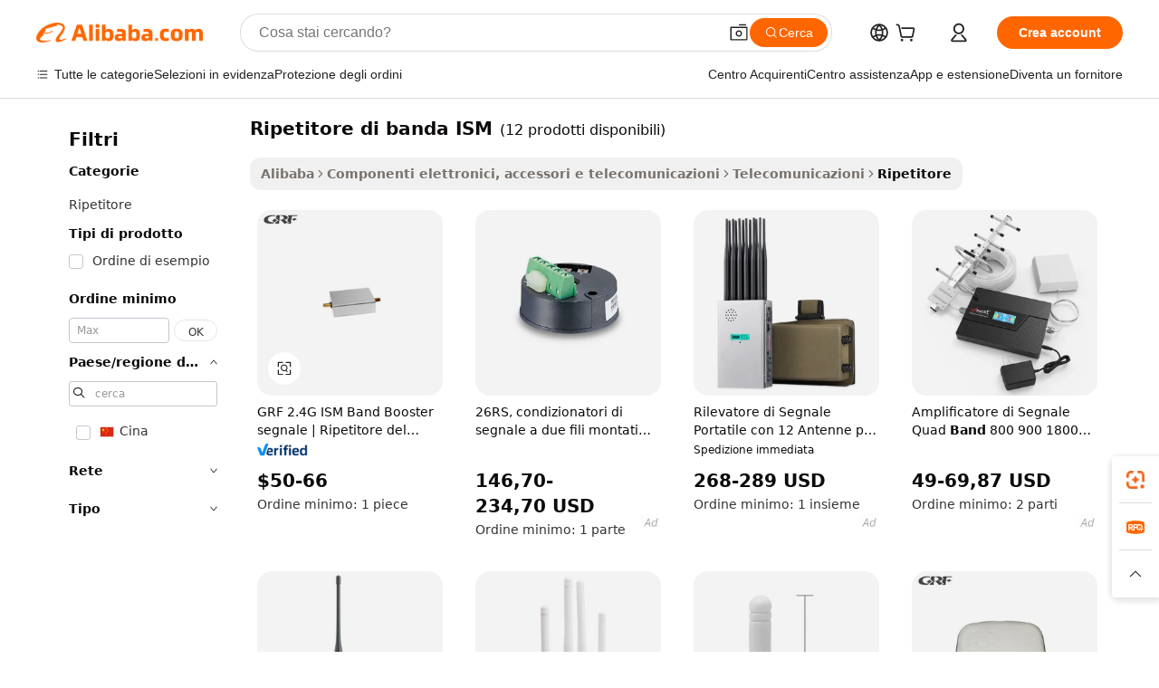

--- FILE ---
content_type: text/html;charset=UTF-8
request_url: https://italian.alibaba.com/g/ism-band-repeater.html
body_size: 89161
content:

<!-- screen_content -->

    <!-- tangram:5410 begin-->
    <!-- tangram:6353 begin-->
    
<!DOCTYPE html>
<html lang="it" dir="ltr">
  <head>
        <script>
      window.__BB = {
        scene: window.__bb_scene || 'traffic-free-goods'
      };
      window.__BB.BB_CWV_IGNORE = {
          lcp_element: ['#icbu-buyer-pc-top-banner'],
          lcp_url: [],
        };
      window._timing = {}
      window._timing.first_start = Date.now();
      window.needLoginInspiration = Boolean(false);
      // 变量用于标记页面首次可见时间
      let firstVisibleTime = null;
      if (typeof document.hidden !== 'undefined') {
        // 页面首次加载时直接统计
        if (!document.hidden) {
          firstVisibleTime = Date.now();
          window.__BB_timex = 1
        } else {
          // 页面不可见时监听 visibilitychange 事件
          document.addEventListener('visibilitychange', () => {
            if (!document.hidden) {
              firstVisibleTime = Date.now();
              window.__BB_timex = firstVisibleTime - window.performance.timing.navigationStart
              window.__BB.firstVisibleTime = window.__BB_timex
              console.log("Page became visible after "+ window.__BB_timex + " ms");
            }
          }, { once: true });  // 确保只触发一次
        }
      } else {
        console.warn('Page Visibility API is not supported in this browser.');
      }
    </script>
        <meta name="data-spm" content="a2700">
        <meta name="aplus-xplug" content="NONE">
        <meta name="aplus-icbu-disable-umid" content="1">
        <meta name="google-translate-customization" content="9de59014edaf3b99-22e1cf3b5ca21786-g00bb439a5e9e5f8f-f">
    <meta name="yandex-verification" content="25a76ba8e4443bb3" />
    <meta name="msvalidate.01" content="E3FBF0E89B724C30844BF17C59608E8F" />
    <meta name="viewport" content="width=device-width, initial-scale=1.0, maximum-scale=5.0, user-scalable=yes">
        <link rel="preconnect" href="https://s.alicdn.com/" crossorigin>
    <link rel="dns-prefetch" href="https://s.alicdn.com">
                        <link rel="preload" href="https://s.alicdn.com/@g/alilog/??aplus_plugin_icbufront/index.js,mlog/aplus_v2.js" as="script">
        <link rel="preload" href="https://s.alicdn.com/@img/imgextra/i2/O1CN0153JdbU26g4bILVOyC_!!6000000007690-2-tps-418-58.png" as="image">
        <script>
            window.__APLUS_ABRATE__ = {
        perf_group: 'base64cached',
        scene: "traffic-free-goods",
      };
    </script>
    <meta name="aplus-mmstat-timeout" content="15000">
        <meta content="text/html; charset=utf-8" http-equiv="Content-Type">
          <title>Vendita all'ingrosso di dispositivi ripetitore di banda ISM per la copertura Internet - Alibaba.com</title>
      <meta name="keywords" content="wifi repeater,uhf dmr repeater,signal booster repeater">
      <meta name="description" content="Trova dispositivi ripetitore di banda ISM all'ingrosso su Alibaba.com. Sfoglia le offerte e acquista una varietà di dispositivi ripetitore da fornitori internazionali per la tua attività.">
            <meta name="pagetiming-rate" content="9">
      <meta name="pagetiming-resource-rate" content="4">
                    <link rel="canonical" href="https://italian.alibaba.com/g/ism-band-repeater.html">
                              <link rel="alternate" hreflang="fr" href="https://french.alibaba.com/g/ism-band-repeater.html">
                  <link rel="alternate" hreflang="de" href="https://german.alibaba.com/g/ism-band-repeater.html">
                  <link rel="alternate" hreflang="pt" href="https://portuguese.alibaba.com/g/ism-band-repeater.html">
                  <link rel="alternate" hreflang="it" href="https://italian.alibaba.com/g/ism-band-repeater.html">
                  <link rel="alternate" hreflang="es" href="https://spanish.alibaba.com/g/ism-band-repeater.html">
                  <link rel="alternate" hreflang="ru" href="https://russian.alibaba.com/g/ism-band-repeater.html">
                  <link rel="alternate" hreflang="ko" href="https://korean.alibaba.com/g/ism-band-repeater.html">
                  <link rel="alternate" hreflang="ar" href="https://arabic.alibaba.com/g/ism-band-repeater.html">
                  <link rel="alternate" hreflang="ja" href="https://japanese.alibaba.com/g/ism-band-repeater.html">
                  <link rel="alternate" hreflang="tr" href="https://turkish.alibaba.com/g/ism-band-repeater.html">
                  <link rel="alternate" hreflang="th" href="https://thai.alibaba.com/g/ism-band-repeater.html">
                  <link rel="alternate" hreflang="vi" href="https://vietnamese.alibaba.com/g/ism-band-repeater.html">
                  <link rel="alternate" hreflang="nl" href="https://dutch.alibaba.com/g/ism-band-repeater.html">
                  <link rel="alternate" hreflang="he" href="https://hebrew.alibaba.com/g/ism-band-repeater.html">
                  <link rel="alternate" hreflang="id" href="https://indonesian.alibaba.com/g/ism-band-repeater.html">
                  <link rel="alternate" hreflang="hi" href="https://hindi.alibaba.com/g/ism-band-repeater.html">
                  <link rel="alternate" hreflang="en" href="https://www.alibaba.com/showroom/ism-band-repeater.html">
                  <link rel="alternate" hreflang="zh" href="https://chinese.alibaba.com/g/ism-band-repeater.html">
                  <link rel="alternate" hreflang="x-default" href="https://www.alibaba.com/showroom/ism-band-repeater.html">
                                        <script>
      // Aplus 配置自动打点
      var queue = window.goldlog_queue || (window.goldlog_queue = []);
      var tags = ["button", "a", "div", "span", "i", "svg", "input", "li", "tr"];
      queue.push({
        action: 'goldlog.appendMetaInfo',
        arguments: [
          'aplus-auto-exp',
          [
            {
              logkey: '/sc.ug_msite.new_product_exp',
              cssSelector: '[data-spm-exp]',
              props: ["data-spm-exp"],
            }
          ]
        ]
      })
      queue.push({
        action: 'goldlog.setMetaInfo',
        arguments: ['aplus-auto-clk', JSON.stringify(tags.map(tag =>({
          "logkey": "/sc.ug_msite.new_product_clk",
          tag,
          "filter": "data-spm-clk",
          "props": ["data-spm-clk"]
        })))],
      });
    </script>
  </head>
  <div id="icbu-header"><div id="the-new-header" data-version="4.4.0" data-tnh-auto-exp="tnh-expose" data-scenes="search-products" style="position: relative;background-color: #fff;border-bottom: 1px solid #ddd;box-sizing: border-box; font-family:Inter,SF Pro Text,Roboto,Helvetica Neue,Helvetica,Tahoma,Arial,PingFang SC,Microsoft YaHei;"><div style="display: flex;align-items:center;height: 72px;min-width: 1200px;max-width: 1580px;margin: 0 auto;padding: 0 40px;box-sizing: border-box;"><img style="height: 29px; width: 209px;" src="https://s.alicdn.com/@img/imgextra/i2/O1CN0153JdbU26g4bILVOyC_!!6000000007690-2-tps-418-58.png" alt="" /></div><div style="min-width: 1200px;max-width: 1580px;margin: 0 auto;overflow: hidden;font-size: 14px;display: flex;justify-content: space-between;padding: 0 40px;box-sizing: border-box;"><div style="display: flex; align-items: center; justify-content: space-between"><div style="position: relative; height: 36px; padding: 0 28px 0 20px">All categories</div><div style="position: relative; height: 36px; padding-right: 28px">Featured selections</div><div style="position: relative; height: 36px">Trade Assurance</div></div><div style="display: flex; align-items: center; justify-content: space-between"><div style="position: relative; height: 36px; padding-right: 28px">Buyer Central</div><div style="position: relative; height: 36px; padding-right: 28px">Help Center</div><div style="position: relative; height: 36px; padding-right: 28px">Get the app</div><div style="position: relative; height: 36px">Become a supplier</div></div></div></div></div></div>
  <body data-spm="7724857" style="min-height: calc(100vh + 1px)"><script 
id="beacon-aplus"   
src="//s.alicdn.com/@g/alilog/??aplus_plugin_icbufront/index.js,mlog/aplus_v2.js"
exparams="aplus=async&userid=&aplus&ali_beacon_id=&ali_apache_id=&ali_apache_track=&ali_apache_tracktmp=&eagleeye_traceid=2101c9ac17646980532924962e1116&ip=18%2e223%2e133%2e27&dmtrack_c={ali%5fresin%5ftrace%3dse%5frst%3dnull%7csp%5fviewtype%3dY%7cset%3d3%7cser%3d1007%7cpageId%3dfce0b3d9916e43c4b27619de311ec352%7cm%5fpageid%3dnull%7cpvmi%3d9b0978049dfb44afa5b385c4df6b0b39%7csek%5fsepd%3dripetitore%2bdi%2bbanda%2bISM%7csek%3dism%2bband%2brepeater%7cse%5fpn%3d1%7cp4pid%3d3971ed42%2dbaed%2d4c65%2dafff%2d68bbba7692a8%7csclkid%3dnull%7cforecast%5fpost%5fcate%3dnull%7cseo%5fnew%5fuser%5fflag%3dfalse%7ccategoryId%3d5092201%7cseo%5fsearch%5fmodel%5fupgrade%5fv2%3d2025070801%7cseo%5fmodule%5fcard%5f20240624%3d202406242%7clong%5ftext%5fgoogle%5ftranslate%5fv2%3d2407142%7cseo%5fcontent%5ftd%5fbottom%5ftext%5fupdate%5fkey%3d2025070801%7cseo%5fsearch%5fmodel%5fupgrade%5fv3%3d2025072201%7cseo%5fsearch%5fmodel%5fmulti%5fupgrade%5fv3%3d2025081101%7cdamo%5falt%5freplace%3dnull%7cwap%5fcross%3d2007659%7cwap%5fimg%5fsearch%3d2025111901%7cwap%5fcs%5faction%3d2005494%7cAPP%5fVisitor%5fActive%3d26705%7cseo%5fshowroom%5fgoods%5fmix%3d2005244%7cseo%5fdefault%5fcached%5flong%5ftext%5ffrom%5fnew%5fkeyword%5fstep%3d2024122502%7cshowroom%5fgeneral%5ftemplate%3d2005292%7cshowroom%5freview%3d20230308%7cwap%5fcs%5ftext%3dnull%7cstructured%5fdata%3d2025052702%7cseo%5fmulti%5fstyle%5ftext%5fupdate%3d2511181%7cpc%5fnew%5fheader%3dnull%7cseo%5fmeta%5fcate%5ftemplate%5fv1%3d2025042401%7cseo%5fmeta%5ftd%5fsearch%5fkeyword%5fstep%5fv1%3d2025040999%7cshowroom%5fft%5flong%5ftext%5fbaks%3d80802%7cAPP%5fGrowing%5fBuyer%5fHigh%5fIntent%5fActive%3d25488%7cshowroom%5fpc%5fv2019%3d2104%7cAPP%5fProspecting%5fBuyer%3d26712%7ccache%5fcontrol%3dnull%7cAPP%5fChurned%5fCore%5fBuyer%3d25463%7cseo%5fdefault%5fcached%5flong%5ftext%5fstep%3d24110802%7camp%5flighthouse%5fscore%5fimage%3d19657%7cseo%5fft%5ftranslate%5fgemini%3d25012003%7cwap%5fnode%5fssr%3d2015725%7cdataphant%5fopen%3d27030%7clongtext%5fmulti%5fstyle%5fexpand%5frussian%3d2510141%7cseo%5flongtext%5fgoogle%5fdata%5fsection%3d25021702%7cindustry%5fpopular%5ffloor%3dnull%7cwap%5fad%5fgoods%5fproduct%5finterval%3dnull%7cseo%5fgoods%5fbootom%5fwholesale%5flink%3d2486162%7cseo%5fkeyword%5faatest%3d1%7cseo%5fmiddle%5fwholesale%5flink%3dnull%7cft%5flong%5ftext%5fenpand%5fstep2%3d121602%7cseo%5fft%5flongtext%5fexpand%5fstep3%3d25012102%7cseo%5fwap%5fheadercard%3d2006288%7cAPP%5fChurned%5fInactive%5fVisitor%3d25497%7cAPP%5fGrowing%5fBuyer%5fHigh%5fIntent%5fInactive%3d25484%7cseo%5fmeta%5ftd%5fmulti%5fkey%3d2025061801%7ctop%5frecommend%5f20250120%3d202501201%7clongtext%5fmulti%5fstyle%5fexpand%5ffrench%5fcopy%3d25091802%7clongtext%5fmulti%5fstyle%5fexpand%5ffrench%5fcopy%5fcopy%3d25092502%7cseo%5ffloor%5fexp%3dnull%7cseo%5fshowroom%5falgo%5flink%3d17764%7cseo%5fmeta%5ftd%5faib%5fgeneral%5fkey%3d2025091900%7ccountry%5findustry%3d202311033%7cshowroom%5fft%5flong%5ftext%5fenpand%5fstep1%3d101102%7cseo%5fshowroom%5fnorel%3dnull%7cplp%5fstyle%5f25%5fpc%3d202505222%7cseo%5fggs%5flayer%3d10011%7cquery%5fmutil%5flang%5ftranslate%3d2025060300%7cAPP%5fChurned%5fBuyer%3d25467%7cstream%5frender%5fperf%5fopt%3d2309181%7cwap%5fgoods%3d2007383%7cseo%5fshowroom%5fsimilar%5f20240614%3d202406142%7cchinese%5fopen%3d6307%7cquery%5fgpt%5ftranslate%3d20240820%7cad%5fproduct%5finterval%3dnull%7camp%5fto%5fpwa%3d2007359%7cplp%5faib%5fmulti%5fai%5fmeta%3d20250401%7cwap%5fsupplier%5fcontent%3dnull%7cpc%5ffree%5frefactoring%3d20220315%7cAPP%5fGrowing%5fBuyer%5fInactive%3d25476%7csso%5foem%5ffloor%3dnull%7cseo%5fpc%5fnew%5fview%5f20240807%3d202408072%7cseo%5fbottom%5ftext%5fentity%5fkey%5fcopy%3d2025062400%7cstream%5frender%3d433763%7cseo%5fmodule%5fcard%5f20240424%3d202404241%7cseo%5ftitle%5freplace%5f20191226%3d5841%7clongtext%5fmulti%5fstyle%5fexpand%3d25090802%7cgoogleweblight%3d6516%7clighthouse%5fbase64%3dnull%7cseo%5fen%5fh1%5ftest%5fkey%3d2025111101%7cAPP%5fProspecting%5fBuyer%5fActive%3d26717%7cad%5fgoods%5fproduct%5finterval%3dnull%7cseo%5fbottom%5fdeep%5fextend%5fkw%5fkey%3d2025071101%7clongtext%5fmulti%5fstyle%5fexpand%5fturkish%3d25102801%7cilink%5fuv%3d20240911%7cwap%5flist%5fwakeup%3d2005832%7ctpp%5fcrosslink%5fpc%3d20205311%7cseo%5ftop%5fbooth%3d18501%7cAPP%5fGrowing%5fBuyer%5fLess%5fActive%3d25469%7cseo%5fsearch%5fmodel%5fupgrade%5frank%3d2025092401%7cgoodslayer%3d7977%7cft%5flong%5ftext%5ftranslate%5fexpand%5fstep1%3d24110802%7cseo%5fheaderstyle%5ftraffic%5fkey%5fv1%3d2025072100%7ccrosslink%5fswitch%3d2008141%7cp4p%5foutline%3d20240328%7cseo%5fmeta%5ftd%5faib%5fv2%5fkey%3d2025091801%7crts%5fmulti%3d2008404%7cseo%5fad%5foptimization%5fkey%5fv2%3d2025072301%7cseo%5fsearch%5fmulti%5fsearch%5ftype%3d2025112401%7cAPP%5fVisitor%5fLess%5fActive%3d26693%7cseo%5fsearch%5franker%5fid%3d2025112401%7cplp%5fstyle%5f25%3d202505192%7ccdn%5fvm%3d2007368%7cwap%5fad%5fproduct%5finterval%3dnull%7cseo%5fsearch%5fmodel%5fmulti%5fupgrade%5frank%3d2025092401%7cpc%5fcard%5fshare%3d2025081201%7cAPP%5fGrowing%5fBuyer%5fHigh%5fIntent%5fLess%5fActive%3d25480%7cgoods%5ftitle%5fsubstitute%3d9618%7cwap%5fscreen%5fexp%3d2025081400%7creact%5fheader%5ftest%3d202502182%7cpc%5fcs%5fcolor%3dnull%7cshowroom%5fft%5flong%5ftext%5ftest%3d72502%7cone%5ftap%5flogin%5fABTest%3d202308153%7cseo%5fhyh%5fshow%5ftags%3dnull%7cplp%5fstructured%5fdata%3d2508182%7cguide%5fdelete%3d2008526%7cseo%5findustry%5ftemplate%3dnull%7cseo%5fmeta%5ftd%5fmulti%5fes%5fkey%3d2025073101%7cseo%5fshowroom%5fdata%5fmix%3d19888%7csso%5ftop%5franking%5ffloor%3d20031%7cwap%5fue%5fone%3d2025111401%7cseo%5ftd%5fdeep%5fupgrade%5fkey%5fv3%3d2025081101%7cshowroom%5fto%5frts%5flink%3d2008480%7ccountrysearch%5ftest%3dnull%7cchannel%5famp%5fto%5fpwa%3d2008435%7cseo%5fmulti%5fstyles%5flong%5ftext%3d2503172%7cseo%5fmeta%5ftext%5fmutli%5fcate%5ftemplate%5fv1%3d2025080800%7cseo%5fdefault%5fcached%5fmutil%5flong%5ftext%5fstep%3d24110436%7cseo%5faction%5fpoint%5ftype%3d22823%7cseo%5faib%5ftd%5flaunch%5f20240828%5fcopy%3d202408282%7cseo%5fshowroom%5fwholesale%5flink%3dnull%7cseo%5fperf%5fimprove%3d2023999%7cseo%5fwap%5flist%5fbounce%5f01%3d2063%7cseo%5fwap%5flist%5fbounce%5f02%3d2128%7cAPP%5fGrowing%5fBuyer%5fActive%3d25492%7cvideolayer%3dnull%7cvideo%5fplay%3dnull%7cAPP%5fChurned%5fMember%5fInactive%3d25501%7cseo%5fgoogle%5fnew%5fstruct%3d438326%7cicbu%5falgo%5fp4p%5fseo%5fad%3d2025072301%7ctpp%5ftrace%3dseoKeyword%2dseoKeyword%5fv3%2dbase%2dORIGINAL}&pageid=12df851b2101ccd81764698053&hn=ensearchweb033001204216%2erg%2dus%2deast%2eus44&asid=AQAAAADFJy9pXkfkbgAAAABP8NurLGMz/g==&treq=&tres=" async>
</script>
            <style>body{background-color:white;}.no-scrollbar.il-sticky.il-top-0.il-max-h-\[100vh\].il-w-\[200px\].il-flex-shrink-0.il-flex-grow-0.il-overflow-y-scroll{background-color:#FFF;padding-left:12px}</style>
                    <!-- tangram:530006 begin-->
<!--  -->
 <style>
   @keyframes il-spin {
     to {
       transform: rotate(360deg);
     }
   }
   @keyframes il-pulse {
     50% {
       opacity: 0.5;
     }
   }
   .traffic-card-gallery {display: flex;position: relative;flex-direction: column;justify-content: flex-start;border-radius: 0.5rem;background-color: #fff;padding: 0.5rem 0.5rem 1rem;overflow: hidden;font-size: 0.75rem;line-height: 1rem;}
   .traffic-card-list {display: flex;position: relative;flex-direction: row;justify-content: flex-start;border-bottom-width: 1px;background-color: #fff;padding: 1rem;height: 292px;overflow: hidden;font-size: 0.75rem;line-height: 1rem;}
   .product-price {
     b {
       font-size: 22px;
     }
   }
   .skel-loading {
       animation: il-pulse 2s cubic-bezier(0.4, 0, 0.6, 1) infinite;background-color: hsl(60, 4.8%, 95.9%);
   }
 </style>
<div id="first-cached-card">
  <div style="box-sizing:border-box;display: flex;position: absolute;left: 0;right: 0;margin: 0 auto;z-index: 1;min-width: 1200px;max-width: 1580px;padding: 0.75rem 3.25rem 0;pointer-events: none;">
    <!--页面左侧区域-->
    <div style="width: 200px;padding-top: 1rem;padding-left:12px; background-color: #fff;border-radius: 0.25rem">
      <div class="skel-loading" style="height: 1.5rem;width: 50%;border-radius: 0.25rem;"></div>
      <div style="margin-top: 1rem;margin-bottom: 1rem;">
        <div class="skel-loading" style="height: 1rem;width: calc(100% * 5 / 6);"></div>
        <div
          class="skel-loading"
          style="margin-top: 1rem;height: 1rem;width: calc(100% * 8 / 12);"
        ></div>
        <div class="skel-loading" style="margin-top: 1rem;height: 1rem;width: 75%;"></div>
        <div
          class="skel-loading"
          style="margin-top: 1rem;height: 1rem;width: calc(100% * 7 / 12);"
        ></div>
      </div>
      <div class="skel-loading" style="height: 1.5rem;width: 50%;border-radius: 0.25rem;"></div>
      <div style="margin-top: 1rem;margin-bottom: 1rem;">
        <div class="skel-loading" style="height: 1rem;width: calc(100% * 5 / 6);"></div>
        <div
          class="skel-loading"
          style="margin-top: 1rem;height: 1rem;width: calc(100% * 8 / 12);"
        ></div>
        <div class="skel-loading" style="margin-top: 1rem;height: 1rem;width: 75%;"></div>
        <div
          class="skel-loading"
          style="margin-top: 1rem;height: 1rem;width: calc(100% * 7 / 12);"
        ></div>
      </div>
      <div class="skel-loading" style="height: 1.5rem;width: 50%;border-radius: 0.25rem;"></div>
      <div style="margin-top: 1rem;margin-bottom: 1rem;">
        <div class="skel-loading" style="height: 1rem;width: calc(100% * 5 / 6);"></div>
        <div
          class="skel-loading"
          style="margin-top: 1rem;height: 1rem;width: calc(100% * 8 / 12);"
        ></div>
        <div class="skel-loading" style="margin-top: 1rem;height: 1rem;width: 75%;"></div>
        <div
          class="skel-loading"
          style="margin-top: 1rem;height: 1rem;width: calc(100% * 7 / 12);"
        ></div>
      </div>
      <div class="skel-loading" style="height: 1.5rem;width: 50%;border-radius: 0.25rem;"></div>
      <div style="margin-top: 1rem;margin-bottom: 1rem;">
        <div class="skel-loading" style="height: 1rem;width: calc(100% * 5 / 6);"></div>
        <div
          class="skel-loading"
          style="margin-top: 1rem;height: 1rem;width: calc(100% * 8 / 12);"
        ></div>
        <div class="skel-loading" style="margin-top: 1rem;height: 1rem;width: 75%;"></div>
        <div
          class="skel-loading"
          style="margin-top: 1rem;height: 1rem;width: calc(100% * 7 / 12);"
        ></div>
      </div>
      <div class="skel-loading" style="height: 1.5rem;width: 50%;border-radius: 0.25rem;"></div>
      <div style="margin-top: 1rem;margin-bottom: 1rem;">
        <div class="skel-loading" style="height: 1rem;width: calc(100% * 5 / 6);"></div>
        <div
          class="skel-loading"
          style="margin-top: 1rem;height: 1rem;width: calc(100% * 8 / 12);"
        ></div>
        <div class="skel-loading" style="margin-top: 1rem;height: 1rem;width: 75%;"></div>
        <div
          class="skel-loading"
          style="margin-top: 1rem;height: 1rem;width: calc(100% * 7 / 12);"
        ></div>
      </div>
      <div class="skel-loading" style="height: 1.5rem;width: 50%;border-radius: 0.25rem;"></div>
      <div style="margin-top: 1rem;margin-bottom: 1rem;">
        <div class="skel-loading" style="height: 1rem;width: calc(100% * 5 / 6);"></div>
        <div
          class="skel-loading"
          style="margin-top: 1rem;height: 1rem;width: calc(100% * 8 / 12);"
        ></div>
        <div class="skel-loading" style="margin-top: 1rem;height: 1rem;width: 75%;"></div>
        <div
          class="skel-loading"
          style="margin-top: 1rem;height: 1rem;width: calc(100% * 7 / 12);"
        ></div>
      </div>
    </div>
    <!--页面主体区域-->
    <div style="flex: 1 1 0%; overflow: hidden;padding: 0.5rem 0.5rem 0.5rem 1.5rem">
      <div style="height: 1.25rem;margin-bottom: 1rem;"></div>
      <!-- keywords -->
      <div style="margin-bottom: 1rem;height: 1.75rem;font-weight: 700;font-size: 1.25rem;line-height: 1.75rem;"></div>
      <!-- longtext -->
            <div style="width: calc(25% - 0.9rem);pointer-events: auto">
        <div class="traffic-card-gallery">
          <!-- ProductImage -->
          <a href="//www.alibaba.com/product-detail/GRF-2-4G-ISM-Band-Signal_1601504095145.html?from=SEO" target="_blank" style="position: relative;margin-bottom: 0.5rem;aspect-ratio: 1;overflow: hidden;border-radius: 0.5rem;">
            <div style="display: flex; overflow: hidden">
              <div style="position: relative;margin: 0;width: 100%;min-width: 0;flex-shrink: 0;flex-grow: 0;flex-basis: 100%;padding: 0;">
                <img style="position: relative; aspect-ratio: 1; width: 100%" src="[data-uri]" loading="eager" />
                <div style="position: absolute;left: 0;bottom: 0;right: 0;top: 0;background-color: #000;opacity: 0.05;"></div>
              </div>
            </div>
          </a>
          <div style="display: flex;flex: 1 1 0%;flex-direction: column;justify-content: space-between;">
            <div>
              <a class="skel-loading" style="margin-top: 0.5rem;display:inline-block;width:100%;height:1rem;" href="//www.alibaba.com/product-detail/GRF-2-4G-ISM-Band-Signal_1601504095145.html" target="_blank"></a>
              <a class="skel-loading" style="margin-top: 0.125rem;display:inline-block;width:100%;height:1rem;" href="//www.alibaba.com/product-detail/GRF-2-4G-ISM-Band-Signal_1601504095145.html" target="_blank"></a>
              <div class="skel-loading" style="margin-top: 0.25rem;height:1.625rem;width:75%"></div>
              <div class="skel-loading" style="margin-top: 0.5rem;height: 1rem;width:50%"></div>
              <div class="skel-loading" style="margin-top:0.25rem;height:1rem;width:25%"></div>
            </div>
          </div>

        </div>
      </div>

    </div>
  </div>
</div>
<!-- tangram:530006 end-->
            <style>
.component-left-filter-callback{display:flex;position:relative;margin-top:10px;height:1200px}.component-left-filter-callback img{width:200px}.component-left-filter-callback i{position:absolute;top:5%;left:50%}.related-search-wrapper{padding:.5rem;--tw-bg-opacity: 1;background-color:#fff;background-color:rgba(255,255,255,var(--tw-bg-opacity, 1));border-width:1px;border-color:var(--input)}.related-search-wrapper .related-search-box{margin:12px 16px}.related-search-wrapper .related-search-box .related-search-title{display:inline;float:start;color:#666;word-wrap:break-word;margin-right:12px;width:13%}.related-search-wrapper .related-search-box .related-search-content{display:flex;flex-wrap:wrap}.related-search-wrapper .related-search-box .related-search-content .related-search-link{margin-right:12px;width:23%;overflow:hidden;color:#666;text-overflow:ellipsis;white-space:nowrap}.product-title img{margin-right:.5rem;display:inline-block;height:1rem;vertical-align:sub}.product-price b{font-size:22px}.similar-icon{position:absolute;bottom:12px;z-index:2;right:12px}.rfq-card{display:inline-block;position:relative;box-sizing:border-box;margin-bottom:36px}.rfq-card .rfq-card-content{display:flex;position:relative;flex-direction:column;align-items:flex-start;background-size:cover;background-color:#fff;padding:12px;width:100%;height:100%}.rfq-card .rfq-card-content .rfq-card-icon{margin-top:50px}.rfq-card .rfq-card-content .rfq-card-icon img{width:45px}.rfq-card .rfq-card-content .rfq-card-top-title{margin-top:14px;color:#222;font-weight:400;font-size:16px}.rfq-card .rfq-card-content .rfq-card-title{margin-top:24px;color:#333;font-weight:800;font-size:20px}.rfq-card .rfq-card-content .rfq-card-input-box{margin-top:24px;width:100%}.rfq-card .rfq-card-content .rfq-card-input-box textarea{box-sizing:border-box;border:1px solid #ddd;border-radius:4px;background-color:#fff;padding:9px 12px;width:100%;height:88px;resize:none;color:#666;font-weight:400;font-size:13px;font-family:inherit}.rfq-card .rfq-card-content .rfq-card-button{margin-top:24px;border:1px solid #666;border-radius:16px;background-color:#fff;width:67%;color:#000;font-weight:700;font-size:14px;line-height:30px;text-align:center}[data-modulename^=ProductList-] div{contain-intrinsic-size:auto 500px}.traffic-card-gallery:hover{--tw-shadow: 0px 2px 6px 2px rgba(0,0,0,.12157);--tw-shadow-colored: 0px 2px 6px 2px var(--tw-shadow-color);box-shadow:0 0 #0000,0 0 #0000,0 2px 6px 2px #0000001f;box-shadow:var(--tw-ring-offset-shadow, 0 0 rgba(0,0,0,0)),var(--tw-ring-shadow, 0 0 rgba(0,0,0,0)),var(--tw-shadow);z-index:10}.traffic-card-gallery{position:relative;display:flex;flex-direction:column;justify-content:flex-start;overflow:hidden;border-radius:.75rem;--tw-bg-opacity: 1;background-color:#fff;background-color:rgba(255,255,255,var(--tw-bg-opacity, 1));padding:.5rem;font-size:.75rem;line-height:1rem}.traffic-card-list{position:relative;display:flex;height:292px;flex-direction:row;justify-content:flex-start;overflow:hidden;border-bottom-width:1px;--tw-bg-opacity: 1;background-color:#fff;background-color:rgba(255,255,255,var(--tw-bg-opacity, 1));padding:1rem;font-size:.75rem;line-height:1rem}.traffic-card-g-industry:hover{--tw-shadow: 0 0 10px rgba(0,0,0,.1);--tw-shadow-colored: 0 0 10px var(--tw-shadow-color);box-shadow:0 0 #0000,0 0 #0000,0 0 10px #0000001a;box-shadow:var(--tw-ring-offset-shadow, 0 0 rgba(0,0,0,0)),var(--tw-ring-shadow, 0 0 rgba(0,0,0,0)),var(--tw-shadow)}.traffic-card-g-industry{position:relative;border-radius:var(--radius);--tw-bg-opacity: 1;background-color:#fff;background-color:rgba(255,255,255,var(--tw-bg-opacity, 1));padding:1.25rem .75rem .75rem;font-size:.875rem;line-height:1.25rem}.module-filter-section-wrapper{max-height:none!important;overflow-x:hidden}*,:before,:after{--tw-border-spacing-x: 0;--tw-border-spacing-y: 0;--tw-translate-x: 0;--tw-translate-y: 0;--tw-rotate: 0;--tw-skew-x: 0;--tw-skew-y: 0;--tw-scale-x: 1;--tw-scale-y: 1;--tw-pan-x: ;--tw-pan-y: ;--tw-pinch-zoom: ;--tw-scroll-snap-strictness: proximity;--tw-gradient-from-position: ;--tw-gradient-via-position: ;--tw-gradient-to-position: ;--tw-ordinal: ;--tw-slashed-zero: ;--tw-numeric-figure: ;--tw-numeric-spacing: ;--tw-numeric-fraction: ;--tw-ring-inset: ;--tw-ring-offset-width: 0px;--tw-ring-offset-color: #fff;--tw-ring-color: rgba(59, 130, 246, .5);--tw-ring-offset-shadow: 0 0 rgba(0,0,0,0);--tw-ring-shadow: 0 0 rgba(0,0,0,0);--tw-shadow: 0 0 rgba(0,0,0,0);--tw-shadow-colored: 0 0 rgba(0,0,0,0);--tw-blur: ;--tw-brightness: ;--tw-contrast: ;--tw-grayscale: ;--tw-hue-rotate: ;--tw-invert: ;--tw-saturate: ;--tw-sepia: ;--tw-drop-shadow: ;--tw-backdrop-blur: ;--tw-backdrop-brightness: ;--tw-backdrop-contrast: ;--tw-backdrop-grayscale: ;--tw-backdrop-hue-rotate: ;--tw-backdrop-invert: ;--tw-backdrop-opacity: ;--tw-backdrop-saturate: ;--tw-backdrop-sepia: ;--tw-contain-size: ;--tw-contain-layout: ;--tw-contain-paint: ;--tw-contain-style: }::backdrop{--tw-border-spacing-x: 0;--tw-border-spacing-y: 0;--tw-translate-x: 0;--tw-translate-y: 0;--tw-rotate: 0;--tw-skew-x: 0;--tw-skew-y: 0;--tw-scale-x: 1;--tw-scale-y: 1;--tw-pan-x: ;--tw-pan-y: ;--tw-pinch-zoom: ;--tw-scroll-snap-strictness: proximity;--tw-gradient-from-position: ;--tw-gradient-via-position: ;--tw-gradient-to-position: ;--tw-ordinal: ;--tw-slashed-zero: ;--tw-numeric-figure: ;--tw-numeric-spacing: ;--tw-numeric-fraction: ;--tw-ring-inset: ;--tw-ring-offset-width: 0px;--tw-ring-offset-color: #fff;--tw-ring-color: rgba(59, 130, 246, .5);--tw-ring-offset-shadow: 0 0 rgba(0,0,0,0);--tw-ring-shadow: 0 0 rgba(0,0,0,0);--tw-shadow: 0 0 rgba(0,0,0,0);--tw-shadow-colored: 0 0 rgba(0,0,0,0);--tw-blur: ;--tw-brightness: ;--tw-contrast: ;--tw-grayscale: ;--tw-hue-rotate: ;--tw-invert: ;--tw-saturate: ;--tw-sepia: ;--tw-drop-shadow: ;--tw-backdrop-blur: ;--tw-backdrop-brightness: ;--tw-backdrop-contrast: ;--tw-backdrop-grayscale: ;--tw-backdrop-hue-rotate: ;--tw-backdrop-invert: ;--tw-backdrop-opacity: ;--tw-backdrop-saturate: ;--tw-backdrop-sepia: ;--tw-contain-size: ;--tw-contain-layout: ;--tw-contain-paint: ;--tw-contain-style: }*,:before,:after{box-sizing:border-box;border-width:0;border-style:solid;border-color:#e5e7eb}:before,:after{--tw-content: ""}html,:host{line-height:1.5;-webkit-text-size-adjust:100%;-moz-tab-size:4;-o-tab-size:4;tab-size:4;font-family:ui-sans-serif,system-ui,-apple-system,Segoe UI,Roboto,Ubuntu,Cantarell,Noto Sans,sans-serif,"Apple Color Emoji","Segoe UI Emoji",Segoe UI Symbol,"Noto Color Emoji";font-feature-settings:normal;font-variation-settings:normal;-webkit-tap-highlight-color:transparent}body{margin:0;line-height:inherit}hr{height:0;color:inherit;border-top-width:1px}abbr:where([title]){text-decoration:underline;-webkit-text-decoration:underline dotted;text-decoration:underline dotted}h1,h2,h3,h4,h5,h6{font-size:inherit;font-weight:inherit}a{color:inherit;text-decoration:inherit}b,strong{font-weight:bolder}code,kbd,samp,pre{font-family:ui-monospace,SFMono-Regular,Menlo,Monaco,Consolas,Liberation Mono,Courier New,monospace;font-feature-settings:normal;font-variation-settings:normal;font-size:1em}small{font-size:80%}sub,sup{font-size:75%;line-height:0;position:relative;vertical-align:baseline}sub{bottom:-.25em}sup{top:-.5em}table{text-indent:0;border-color:inherit;border-collapse:collapse}button,input,optgroup,select,textarea{font-family:inherit;font-feature-settings:inherit;font-variation-settings:inherit;font-size:100%;font-weight:inherit;line-height:inherit;letter-spacing:inherit;color:inherit;margin:0;padding:0}button,select{text-transform:none}button,input:where([type=button]),input:where([type=reset]),input:where([type=submit]){-webkit-appearance:button;background-color:transparent;background-image:none}:-moz-focusring{outline:auto}:-moz-ui-invalid{box-shadow:none}progress{vertical-align:baseline}::-webkit-inner-spin-button,::-webkit-outer-spin-button{height:auto}[type=search]{-webkit-appearance:textfield;outline-offset:-2px}::-webkit-search-decoration{-webkit-appearance:none}::-webkit-file-upload-button{-webkit-appearance:button;font:inherit}summary{display:list-item}blockquote,dl,dd,h1,h2,h3,h4,h5,h6,hr,figure,p,pre{margin:0}fieldset{margin:0;padding:0}legend{padding:0}ol,ul,menu{list-style:none;margin:0;padding:0}dialog{padding:0}textarea{resize:vertical}input::-moz-placeholder,textarea::-moz-placeholder{opacity:1;color:#9ca3af}input::placeholder,textarea::placeholder{opacity:1;color:#9ca3af}button,[role=button]{cursor:pointer}:disabled{cursor:default}img,svg,video,canvas,audio,iframe,embed,object{display:block;vertical-align:middle}img,video{max-width:100%;height:auto}[hidden]:where(:not([hidden=until-found])){display:none}:root{--background: hsl(0, 0%, 100%);--foreground: hsl(20, 14.3%, 4.1%);--card: hsl(0, 0%, 100%);--card-foreground: hsl(20, 14.3%, 4.1%);--popover: hsl(0, 0%, 100%);--popover-foreground: hsl(20, 14.3%, 4.1%);--primary: hsl(24, 100%, 50%);--primary-foreground: hsl(60, 9.1%, 97.8%);--secondary: hsl(60, 4.8%, 95.9%);--secondary-foreground: #333;--muted: hsl(60, 4.8%, 95.9%);--muted-foreground: hsl(25, 5.3%, 44.7%);--accent: hsl(60, 4.8%, 95.9%);--accent-foreground: hsl(24, 9.8%, 10%);--destructive: hsl(0, 84.2%, 60.2%);--destructive-foreground: hsl(60, 9.1%, 97.8%);--border: hsl(20, 5.9%, 90%);--input: hsl(20, 5.9%, 90%);--ring: hsl(24.6, 95%, 53.1%);--radius: 1rem}.dark{--background: hsl(20, 14.3%, 4.1%);--foreground: hsl(60, 9.1%, 97.8%);--card: hsl(20, 14.3%, 4.1%);--card-foreground: hsl(60, 9.1%, 97.8%);--popover: hsl(20, 14.3%, 4.1%);--popover-foreground: hsl(60, 9.1%, 97.8%);--primary: hsl(20.5, 90.2%, 48.2%);--primary-foreground: hsl(60, 9.1%, 97.8%);--secondary: hsl(12, 6.5%, 15.1%);--secondary-foreground: hsl(60, 9.1%, 97.8%);--muted: hsl(12, 6.5%, 15.1%);--muted-foreground: hsl(24, 5.4%, 63.9%);--accent: hsl(12, 6.5%, 15.1%);--accent-foreground: hsl(60, 9.1%, 97.8%);--destructive: hsl(0, 72.2%, 50.6%);--destructive-foreground: hsl(60, 9.1%, 97.8%);--border: hsl(12, 6.5%, 15.1%);--input: hsl(12, 6.5%, 15.1%);--ring: hsl(20.5, 90.2%, 48.2%)}*{border-color:#e7e5e4;border-color:var(--border)}body{background-color:#fff;background-color:var(--background);color:#0c0a09;color:var(--foreground)}.il-sr-only{position:absolute;width:1px;height:1px;padding:0;margin:-1px;overflow:hidden;clip:rect(0,0,0,0);white-space:nowrap;border-width:0}.il-invisible{visibility:hidden}.il-fixed{position:fixed}.il-absolute{position:absolute}.il-relative{position:relative}.il-sticky{position:sticky}.il-inset-0{inset:0}.il--bottom-12{bottom:-3rem}.il--top-12{top:-3rem}.il-bottom-0{bottom:0}.il-bottom-2{bottom:.5rem}.il-bottom-3{bottom:.75rem}.il-bottom-4{bottom:1rem}.il-end-0{right:0}.il-end-2{right:.5rem}.il-end-3{right:.75rem}.il-end-4{right:1rem}.il-left-0{left:0}.il-left-3{left:.75rem}.il-right-0{right:0}.il-right-2{right:.5rem}.il-right-3{right:.75rem}.il-start-0{left:0}.il-start-1\/2{left:50%}.il-start-2{left:.5rem}.il-start-3{left:.75rem}.il-start-\[50\%\]{left:50%}.il-top-0{top:0}.il-top-1\/2{top:50%}.il-top-16{top:4rem}.il-top-4{top:1rem}.il-top-\[50\%\]{top:50%}.il-z-10{z-index:10}.il-z-50{z-index:50}.il-z-\[9999\]{z-index:9999}.il-col-span-4{grid-column:span 4 / span 4}.il-m-0{margin:0}.il-m-3{margin:.75rem}.il-m-auto{margin:auto}.il-mx-auto{margin-left:auto;margin-right:auto}.il-my-3{margin-top:.75rem;margin-bottom:.75rem}.il-my-5{margin-top:1.25rem;margin-bottom:1.25rem}.il-my-auto{margin-top:auto;margin-bottom:auto}.\!il-mb-4{margin-bottom:1rem!important}.il--mt-4{margin-top:-1rem}.il-mb-0{margin-bottom:0}.il-mb-1{margin-bottom:.25rem}.il-mb-2{margin-bottom:.5rem}.il-mb-3{margin-bottom:.75rem}.il-mb-4{margin-bottom:1rem}.il-mb-5{margin-bottom:1.25rem}.il-mb-6{margin-bottom:1.5rem}.il-mb-8{margin-bottom:2rem}.il-mb-\[-0\.75rem\]{margin-bottom:-.75rem}.il-mb-\[0\.125rem\]{margin-bottom:.125rem}.il-me-1{margin-right:.25rem}.il-me-2{margin-right:.5rem}.il-me-3{margin-right:.75rem}.il-me-auto{margin-right:auto}.il-mr-1{margin-right:.25rem}.il-mr-2{margin-right:.5rem}.il-ms-1{margin-left:.25rem}.il-ms-4{margin-left:1rem}.il-ms-5{margin-left:1.25rem}.il-ms-8{margin-left:2rem}.il-ms-\[\.375rem\]{margin-left:.375rem}.il-ms-auto{margin-left:auto}.il-mt-0{margin-top:0}.il-mt-0\.5{margin-top:.125rem}.il-mt-1{margin-top:.25rem}.il-mt-2{margin-top:.5rem}.il-mt-3{margin-top:.75rem}.il-mt-4{margin-top:1rem}.il-mt-6{margin-top:1.5rem}.il-line-clamp-1{overflow:hidden;display:-webkit-box;-webkit-box-orient:vertical;-webkit-line-clamp:1}.il-line-clamp-2{overflow:hidden;display:-webkit-box;-webkit-box-orient:vertical;-webkit-line-clamp:2}.il-line-clamp-6{overflow:hidden;display:-webkit-box;-webkit-box-orient:vertical;-webkit-line-clamp:6}.il-inline-block{display:inline-block}.il-inline{display:inline}.il-flex{display:flex}.il-inline-flex{display:inline-flex}.il-grid{display:grid}.il-aspect-square{aspect-ratio:1 / 1}.il-size-5{width:1.25rem;height:1.25rem}.il-h-1{height:.25rem}.il-h-10{height:2.5rem}.il-h-11{height:2.75rem}.il-h-20{height:5rem}.il-h-24{height:6rem}.il-h-3\.5{height:.875rem}.il-h-4{height:1rem}.il-h-40{height:10rem}.il-h-6{height:1.5rem}.il-h-8{height:2rem}.il-h-9{height:2.25rem}.il-h-\[150px\]{height:150px}.il-h-\[152px\]{height:152px}.il-h-\[18\.25rem\]{height:18.25rem}.il-h-\[292px\]{height:292px}.il-h-\[600px\]{height:600px}.il-h-auto{height:auto}.il-h-fit{height:-moz-fit-content;height:fit-content}.il-h-full{height:100%}.il-h-screen{height:100vh}.il-max-h-\[100vh\]{max-height:100vh}.il-w-1\/2{width:50%}.il-w-10{width:2.5rem}.il-w-10\/12{width:83.333333%}.il-w-4{width:1rem}.il-w-6{width:1.5rem}.il-w-64{width:16rem}.il-w-7\/12{width:58.333333%}.il-w-72{width:18rem}.il-w-8{width:2rem}.il-w-8\/12{width:66.666667%}.il-w-9{width:2.25rem}.il-w-9\/12{width:75%}.il-w-\[200px\]{width:200px}.il-w-\[84px\]{width:84px}.il-w-fit{width:-moz-fit-content;width:fit-content}.il-w-full{width:100%}.il-w-screen{width:100vw}.il-min-w-0{min-width:0px}.il-min-w-3{min-width:.75rem}.il-min-w-\[1200px\]{min-width:1200px}.il-max-w-\[1000px\]{max-width:1000px}.il-max-w-\[1580px\]{max-width:1580px}.il-max-w-full{max-width:100%}.il-max-w-lg{max-width:32rem}.il-flex-1{flex:1 1 0%}.il-flex-shrink-0,.il-shrink-0{flex-shrink:0}.il-flex-grow-0,.il-grow-0{flex-grow:0}.il-basis-24{flex-basis:6rem}.il-basis-full{flex-basis:100%}.il-origin-\[--radix-tooltip-content-transform-origin\]{transform-origin:var(--radix-tooltip-content-transform-origin)}.il--translate-x-1\/2{--tw-translate-x: -50%;transform:translate(-50%,var(--tw-translate-y)) rotate(var(--tw-rotate)) skew(var(--tw-skew-x)) skewY(var(--tw-skew-y)) scaleX(var(--tw-scale-x)) scaleY(var(--tw-scale-y));transform:translate(var(--tw-translate-x),var(--tw-translate-y)) rotate(var(--tw-rotate)) skew(var(--tw-skew-x)) skewY(var(--tw-skew-y)) scaleX(var(--tw-scale-x)) scaleY(var(--tw-scale-y))}.il--translate-y-1\/2{--tw-translate-y: -50%;transform:translate(var(--tw-translate-x),-50%) rotate(var(--tw-rotate)) skew(var(--tw-skew-x)) skewY(var(--tw-skew-y)) scaleX(var(--tw-scale-x)) scaleY(var(--tw-scale-y));transform:translate(var(--tw-translate-x),var(--tw-translate-y)) rotate(var(--tw-rotate)) skew(var(--tw-skew-x)) skewY(var(--tw-skew-y)) scaleX(var(--tw-scale-x)) scaleY(var(--tw-scale-y))}.il-translate-x-\[-50\%\]{--tw-translate-x: -50%;transform:translate(-50%,var(--tw-translate-y)) rotate(var(--tw-rotate)) skew(var(--tw-skew-x)) skewY(var(--tw-skew-y)) scaleX(var(--tw-scale-x)) scaleY(var(--tw-scale-y));transform:translate(var(--tw-translate-x),var(--tw-translate-y)) rotate(var(--tw-rotate)) skew(var(--tw-skew-x)) skewY(var(--tw-skew-y)) scaleX(var(--tw-scale-x)) scaleY(var(--tw-scale-y))}.il-translate-y-\[-50\%\]{--tw-translate-y: -50%;transform:translate(var(--tw-translate-x),-50%) rotate(var(--tw-rotate)) skew(var(--tw-skew-x)) skewY(var(--tw-skew-y)) scaleX(var(--tw-scale-x)) scaleY(var(--tw-scale-y));transform:translate(var(--tw-translate-x),var(--tw-translate-y)) rotate(var(--tw-rotate)) skew(var(--tw-skew-x)) skewY(var(--tw-skew-y)) scaleX(var(--tw-scale-x)) scaleY(var(--tw-scale-y))}.il-rotate-90{--tw-rotate: 90deg;transform:translate(var(--tw-translate-x),var(--tw-translate-y)) rotate(90deg) skew(var(--tw-skew-x)) skewY(var(--tw-skew-y)) scaleX(var(--tw-scale-x)) scaleY(var(--tw-scale-y));transform:translate(var(--tw-translate-x),var(--tw-translate-y)) rotate(var(--tw-rotate)) skew(var(--tw-skew-x)) skewY(var(--tw-skew-y)) scaleX(var(--tw-scale-x)) scaleY(var(--tw-scale-y))}@keyframes il-pulse{50%{opacity:.5}}.il-animate-pulse{animation:il-pulse 2s cubic-bezier(.4,0,.6,1) infinite}@keyframes il-spin{to{transform:rotate(360deg)}}.il-animate-spin{animation:il-spin 1s linear infinite}.il-cursor-pointer{cursor:pointer}.il-list-disc{list-style-type:disc}.il-grid-cols-2{grid-template-columns:repeat(2,minmax(0,1fr))}.il-grid-cols-4{grid-template-columns:repeat(4,minmax(0,1fr))}.il-flex-row{flex-direction:row}.il-flex-col{flex-direction:column}.il-flex-col-reverse{flex-direction:column-reverse}.il-flex-wrap{flex-wrap:wrap}.il-flex-nowrap{flex-wrap:nowrap}.il-items-start{align-items:flex-start}.il-items-center{align-items:center}.il-items-baseline{align-items:baseline}.il-justify-start{justify-content:flex-start}.il-justify-end{justify-content:flex-end}.il-justify-center{justify-content:center}.il-justify-between{justify-content:space-between}.il-gap-1{gap:.25rem}.il-gap-1\.5{gap:.375rem}.il-gap-10{gap:2.5rem}.il-gap-2{gap:.5rem}.il-gap-3{gap:.75rem}.il-gap-4{gap:1rem}.il-gap-8{gap:2rem}.il-gap-\[\.0938rem\]{gap:.0938rem}.il-gap-\[\.375rem\]{gap:.375rem}.il-gap-\[0\.125rem\]{gap:.125rem}.\!il-gap-x-5{-moz-column-gap:1.25rem!important;column-gap:1.25rem!important}.\!il-gap-y-5{row-gap:1.25rem!important}.il-space-y-1\.5>:not([hidden])~:not([hidden]){--tw-space-y-reverse: 0;margin-top:calc(.375rem * (1 - var(--tw-space-y-reverse)));margin-top:.375rem;margin-top:calc(.375rem * calc(1 - var(--tw-space-y-reverse)));margin-bottom:0rem;margin-bottom:calc(.375rem * var(--tw-space-y-reverse))}.il-space-y-4>:not([hidden])~:not([hidden]){--tw-space-y-reverse: 0;margin-top:calc(1rem * (1 - var(--tw-space-y-reverse)));margin-top:1rem;margin-top:calc(1rem * calc(1 - var(--tw-space-y-reverse)));margin-bottom:0rem;margin-bottom:calc(1rem * var(--tw-space-y-reverse))}.il-overflow-hidden{overflow:hidden}.il-overflow-y-auto{overflow-y:auto}.il-overflow-y-scroll{overflow-y:scroll}.il-truncate{overflow:hidden;text-overflow:ellipsis;white-space:nowrap}.il-text-ellipsis{text-overflow:ellipsis}.il-whitespace-normal{white-space:normal}.il-whitespace-nowrap{white-space:nowrap}.il-break-normal{word-wrap:normal;word-break:normal}.il-break-words{word-wrap:break-word}.il-break-all{word-break:break-all}.il-rounded{border-radius:.25rem}.il-rounded-2xl{border-radius:1rem}.il-rounded-\[0\.5rem\]{border-radius:.5rem}.il-rounded-\[1\.25rem\]{border-radius:1.25rem}.il-rounded-full{border-radius:9999px}.il-rounded-lg{border-radius:1rem;border-radius:var(--radius)}.il-rounded-md{border-radius:calc(1rem - 2px);border-radius:calc(var(--radius) - 2px)}.il-rounded-sm{border-radius:calc(1rem - 4px);border-radius:calc(var(--radius) - 4px)}.il-rounded-xl{border-radius:.75rem}.il-border,.il-border-\[1px\]{border-width:1px}.il-border-b,.il-border-b-\[1px\]{border-bottom-width:1px}.il-border-solid{border-style:solid}.il-border-none{border-style:none}.il-border-\[\#222\]{--tw-border-opacity: 1;border-color:#222;border-color:rgba(34,34,34,var(--tw-border-opacity, 1))}.il-border-\[\#DDD\]{--tw-border-opacity: 1;border-color:#ddd;border-color:rgba(221,221,221,var(--tw-border-opacity, 1))}.il-border-foreground{border-color:#0c0a09;border-color:var(--foreground)}.il-border-input{border-color:#e7e5e4;border-color:var(--input)}.il-bg-\[\#F8F8F8\]{--tw-bg-opacity: 1;background-color:#f8f8f8;background-color:rgba(248,248,248,var(--tw-bg-opacity, 1))}.il-bg-\[\#d9d9d963\]{background-color:#d9d9d963}.il-bg-accent{background-color:#f5f5f4;background-color:var(--accent)}.il-bg-background{background-color:#fff;background-color:var(--background)}.il-bg-black{--tw-bg-opacity: 1;background-color:#000;background-color:rgba(0,0,0,var(--tw-bg-opacity, 1))}.il-bg-black\/80{background-color:#000c}.il-bg-destructive{background-color:#ef4444;background-color:var(--destructive)}.il-bg-gray-300{--tw-bg-opacity: 1;background-color:#d1d5db;background-color:rgba(209,213,219,var(--tw-bg-opacity, 1))}.il-bg-muted{background-color:#f5f5f4;background-color:var(--muted)}.il-bg-orange-500{--tw-bg-opacity: 1;background-color:#f97316;background-color:rgba(249,115,22,var(--tw-bg-opacity, 1))}.il-bg-popover{background-color:#fff;background-color:var(--popover)}.il-bg-primary{background-color:#f60;background-color:var(--primary)}.il-bg-secondary{background-color:#f5f5f4;background-color:var(--secondary)}.il-bg-transparent{background-color:transparent}.il-bg-white{--tw-bg-opacity: 1;background-color:#fff;background-color:rgba(255,255,255,var(--tw-bg-opacity, 1))}.il-bg-opacity-80{--tw-bg-opacity: .8}.il-bg-cover{background-size:cover}.il-bg-no-repeat{background-repeat:no-repeat}.il-fill-black{fill:#000}.il-object-cover{-o-object-fit:cover;object-fit:cover}.il-p-0{padding:0}.il-p-1{padding:.25rem}.il-p-2{padding:.5rem}.il-p-3{padding:.75rem}.il-p-4{padding:1rem}.il-p-5{padding:1.25rem}.il-p-6{padding:1.5rem}.il-px-2{padding-left:.5rem;padding-right:.5rem}.il-px-3{padding-left:.75rem;padding-right:.75rem}.il-py-0\.5{padding-top:.125rem;padding-bottom:.125rem}.il-py-1\.5{padding-top:.375rem;padding-bottom:.375rem}.il-py-10{padding-top:2.5rem;padding-bottom:2.5rem}.il-py-2{padding-top:.5rem;padding-bottom:.5rem}.il-py-3{padding-top:.75rem;padding-bottom:.75rem}.il-pb-0{padding-bottom:0}.il-pb-3{padding-bottom:.75rem}.il-pb-4{padding-bottom:1rem}.il-pb-8{padding-bottom:2rem}.il-pe-0{padding-right:0}.il-pe-2{padding-right:.5rem}.il-pe-3{padding-right:.75rem}.il-pe-4{padding-right:1rem}.il-pe-6{padding-right:1.5rem}.il-pe-8{padding-right:2rem}.il-pe-\[12px\]{padding-right:12px}.il-pe-\[3\.25rem\]{padding-right:3.25rem}.il-pl-4{padding-left:1rem}.il-ps-0{padding-left:0}.il-ps-2{padding-left:.5rem}.il-ps-3{padding-left:.75rem}.il-ps-4{padding-left:1rem}.il-ps-6{padding-left:1.5rem}.il-ps-8{padding-left:2rem}.il-ps-\[12px\]{padding-left:12px}.il-ps-\[3\.25rem\]{padding-left:3.25rem}.il-pt-10{padding-top:2.5rem}.il-pt-4{padding-top:1rem}.il-pt-5{padding-top:1.25rem}.il-pt-6{padding-top:1.5rem}.il-pt-7{padding-top:1.75rem}.il-text-center{text-align:center}.il-text-start{text-align:left}.il-text-2xl{font-size:1.5rem;line-height:2rem}.il-text-base{font-size:1rem;line-height:1.5rem}.il-text-lg{font-size:1.125rem;line-height:1.75rem}.il-text-sm{font-size:.875rem;line-height:1.25rem}.il-text-xl{font-size:1.25rem;line-height:1.75rem}.il-text-xs{font-size:.75rem;line-height:1rem}.il-font-\[600\]{font-weight:600}.il-font-bold{font-weight:700}.il-font-medium{font-weight:500}.il-font-normal{font-weight:400}.il-font-semibold{font-weight:600}.il-leading-3{line-height:.75rem}.il-leading-4{line-height:1rem}.il-leading-\[1\.43\]{line-height:1.43}.il-leading-\[18px\]{line-height:18px}.il-leading-\[26px\]{line-height:26px}.il-leading-none{line-height:1}.il-tracking-tight{letter-spacing:-.025em}.il-text-\[\#00820D\]{--tw-text-opacity: 1;color:#00820d;color:rgba(0,130,13,var(--tw-text-opacity, 1))}.il-text-\[\#222\]{--tw-text-opacity: 1;color:#222;color:rgba(34,34,34,var(--tw-text-opacity, 1))}.il-text-\[\#444\]{--tw-text-opacity: 1;color:#444;color:rgba(68,68,68,var(--tw-text-opacity, 1))}.il-text-\[\#4B1D1F\]{--tw-text-opacity: 1;color:#4b1d1f;color:rgba(75,29,31,var(--tw-text-opacity, 1))}.il-text-\[\#767676\]{--tw-text-opacity: 1;color:#767676;color:rgba(118,118,118,var(--tw-text-opacity, 1))}.il-text-\[\#D04A0A\]{--tw-text-opacity: 1;color:#d04a0a;color:rgba(208,74,10,var(--tw-text-opacity, 1))}.il-text-\[\#F7421E\]{--tw-text-opacity: 1;color:#f7421e;color:rgba(247,66,30,var(--tw-text-opacity, 1))}.il-text-\[\#FF6600\]{--tw-text-opacity: 1;color:#f60;color:rgba(255,102,0,var(--tw-text-opacity, 1))}.il-text-\[\#f7421e\]{--tw-text-opacity: 1;color:#f7421e;color:rgba(247,66,30,var(--tw-text-opacity, 1))}.il-text-destructive-foreground{color:#fafaf9;color:var(--destructive-foreground)}.il-text-foreground{color:#0c0a09;color:var(--foreground)}.il-text-muted-foreground{color:#78716c;color:var(--muted-foreground)}.il-text-popover-foreground{color:#0c0a09;color:var(--popover-foreground)}.il-text-primary{color:#f60;color:var(--primary)}.il-text-primary-foreground{color:#fafaf9;color:var(--primary-foreground)}.il-text-secondary-foreground{color:#333;color:var(--secondary-foreground)}.il-text-white{--tw-text-opacity: 1;color:#fff;color:rgba(255,255,255,var(--tw-text-opacity, 1))}.il-underline{text-decoration-line:underline}.il-line-through{text-decoration-line:line-through}.il-underline-offset-4{text-underline-offset:4px}.il-opacity-5{opacity:.05}.il-opacity-70{opacity:.7}.il-shadow-\[0_2px_6px_2px_rgba\(0\,0\,0\,0\.12\)\]{--tw-shadow: 0 2px 6px 2px rgba(0,0,0,.12);--tw-shadow-colored: 0 2px 6px 2px var(--tw-shadow-color);box-shadow:0 0 #0000,0 0 #0000,0 2px 6px 2px #0000001f;box-shadow:var(--tw-ring-offset-shadow, 0 0 rgba(0,0,0,0)),var(--tw-ring-shadow, 0 0 rgba(0,0,0,0)),var(--tw-shadow)}.il-shadow-cards{--tw-shadow: 0 0 10px rgba(0,0,0,.1);--tw-shadow-colored: 0 0 10px var(--tw-shadow-color);box-shadow:0 0 #0000,0 0 #0000,0 0 10px #0000001a;box-shadow:var(--tw-ring-offset-shadow, 0 0 rgba(0,0,0,0)),var(--tw-ring-shadow, 0 0 rgba(0,0,0,0)),var(--tw-shadow)}.il-shadow-lg{--tw-shadow: 0 10px 15px -3px rgba(0, 0, 0, .1), 0 4px 6px -4px rgba(0, 0, 0, .1);--tw-shadow-colored: 0 10px 15px -3px var(--tw-shadow-color), 0 4px 6px -4px var(--tw-shadow-color);box-shadow:0 0 #0000,0 0 #0000,0 10px 15px -3px #0000001a,0 4px 6px -4px #0000001a;box-shadow:var(--tw-ring-offset-shadow, 0 0 rgba(0,0,0,0)),var(--tw-ring-shadow, 0 0 rgba(0,0,0,0)),var(--tw-shadow)}.il-shadow-md{--tw-shadow: 0 4px 6px -1px rgba(0, 0, 0, .1), 0 2px 4px -2px rgba(0, 0, 0, .1);--tw-shadow-colored: 0 4px 6px -1px var(--tw-shadow-color), 0 2px 4px -2px var(--tw-shadow-color);box-shadow:0 0 #0000,0 0 #0000,0 4px 6px -1px #0000001a,0 2px 4px -2px #0000001a;box-shadow:var(--tw-ring-offset-shadow, 0 0 rgba(0,0,0,0)),var(--tw-ring-shadow, 0 0 rgba(0,0,0,0)),var(--tw-shadow)}.il-outline-none{outline:2px solid transparent;outline-offset:2px}.il-outline-1{outline-width:1px}.il-ring-offset-background{--tw-ring-offset-color: var(--background)}.il-transition-colors{transition-property:color,background-color,border-color,text-decoration-color,fill,stroke;transition-timing-function:cubic-bezier(.4,0,.2,1);transition-duration:.15s}.il-transition-opacity{transition-property:opacity;transition-timing-function:cubic-bezier(.4,0,.2,1);transition-duration:.15s}.il-transition-transform{transition-property:transform;transition-timing-function:cubic-bezier(.4,0,.2,1);transition-duration:.15s}.il-duration-200{transition-duration:.2s}.il-duration-300{transition-duration:.3s}.il-ease-in-out{transition-timing-function:cubic-bezier(.4,0,.2,1)}@keyframes enter{0%{opacity:1;opacity:var(--tw-enter-opacity, 1);transform:translateZ(0) scaleZ(1) rotate(0);transform:translate3d(var(--tw-enter-translate-x, 0),var(--tw-enter-translate-y, 0),0) scale3d(var(--tw-enter-scale, 1),var(--tw-enter-scale, 1),var(--tw-enter-scale, 1)) rotate(var(--tw-enter-rotate, 0))}}@keyframes exit{to{opacity:1;opacity:var(--tw-exit-opacity, 1);transform:translateZ(0) scaleZ(1) rotate(0);transform:translate3d(var(--tw-exit-translate-x, 0),var(--tw-exit-translate-y, 0),0) scale3d(var(--tw-exit-scale, 1),var(--tw-exit-scale, 1),var(--tw-exit-scale, 1)) rotate(var(--tw-exit-rotate, 0))}}.il-animate-in{animation-name:enter;animation-duration:.15s;--tw-enter-opacity: initial;--tw-enter-scale: initial;--tw-enter-rotate: initial;--tw-enter-translate-x: initial;--tw-enter-translate-y: initial}.il-fade-in-0{--tw-enter-opacity: 0}.il-zoom-in-95{--tw-enter-scale: .95}.il-duration-200{animation-duration:.2s}.il-duration-300{animation-duration:.3s}.il-ease-in-out{animation-timing-function:cubic-bezier(.4,0,.2,1)}.no-scrollbar::-webkit-scrollbar{display:none}.no-scrollbar{-ms-overflow-style:none;scrollbar-width:none}.longtext-style-inmodel h2{margin-bottom:.5rem;margin-top:1rem;font-size:1rem;line-height:1.5rem;font-weight:700}.first-of-type\:il-ms-4:first-of-type{margin-left:1rem}.hover\:il-bg-\[\#f4f4f4\]:hover{--tw-bg-opacity: 1;background-color:#f4f4f4;background-color:rgba(244,244,244,var(--tw-bg-opacity, 1))}.hover\:il-bg-accent:hover{background-color:#f5f5f4;background-color:var(--accent)}.hover\:il-text-accent-foreground:hover{color:#1c1917;color:var(--accent-foreground)}.hover\:il-text-foreground:hover{color:#0c0a09;color:var(--foreground)}.hover\:il-underline:hover{text-decoration-line:underline}.hover\:il-opacity-100:hover{opacity:1}.hover\:il-opacity-90:hover{opacity:.9}.focus\:il-outline-none:focus{outline:2px solid transparent;outline-offset:2px}.focus\:il-ring-2:focus{--tw-ring-offset-shadow: var(--tw-ring-inset) 0 0 0 var(--tw-ring-offset-width) var(--tw-ring-offset-color);--tw-ring-shadow: var(--tw-ring-inset) 0 0 0 calc(2px + var(--tw-ring-offset-width)) var(--tw-ring-color);box-shadow:var(--tw-ring-offset-shadow),var(--tw-ring-shadow),0 0 #0000;box-shadow:var(--tw-ring-offset-shadow),var(--tw-ring-shadow),var(--tw-shadow, 0 0 rgba(0,0,0,0))}.focus\:il-ring-ring:focus{--tw-ring-color: var(--ring)}.focus\:il-ring-offset-2:focus{--tw-ring-offset-width: 2px}.focus-visible\:il-outline-none:focus-visible{outline:2px solid transparent;outline-offset:2px}.focus-visible\:il-ring-2:focus-visible{--tw-ring-offset-shadow: var(--tw-ring-inset) 0 0 0 var(--tw-ring-offset-width) var(--tw-ring-offset-color);--tw-ring-shadow: var(--tw-ring-inset) 0 0 0 calc(2px + var(--tw-ring-offset-width)) var(--tw-ring-color);box-shadow:var(--tw-ring-offset-shadow),var(--tw-ring-shadow),0 0 #0000;box-shadow:var(--tw-ring-offset-shadow),var(--tw-ring-shadow),var(--tw-shadow, 0 0 rgba(0,0,0,0))}.focus-visible\:il-ring-ring:focus-visible{--tw-ring-color: var(--ring)}.focus-visible\:il-ring-offset-2:focus-visible{--tw-ring-offset-width: 2px}.active\:il-bg-primary:active{background-color:#f60;background-color:var(--primary)}.active\:il-bg-white:active{--tw-bg-opacity: 1;background-color:#fff;background-color:rgba(255,255,255,var(--tw-bg-opacity, 1))}.disabled\:il-pointer-events-none:disabled{pointer-events:none}.disabled\:il-opacity-10:disabled{opacity:.1}.il-group:hover .group-hover\:il-visible{visibility:visible}.il-group:hover .group-hover\:il-scale-110{--tw-scale-x: 1.1;--tw-scale-y: 1.1;transform:translate(var(--tw-translate-x),var(--tw-translate-y)) rotate(var(--tw-rotate)) skew(var(--tw-skew-x)) skewY(var(--tw-skew-y)) scaleX(1.1) scaleY(1.1);transform:translate(var(--tw-translate-x),var(--tw-translate-y)) rotate(var(--tw-rotate)) skew(var(--tw-skew-x)) skewY(var(--tw-skew-y)) scaleX(var(--tw-scale-x)) scaleY(var(--tw-scale-y))}.il-group:hover .group-hover\:il-underline{text-decoration-line:underline}.data-\[state\=open\]\:il-animate-in[data-state=open]{animation-name:enter;animation-duration:.15s;--tw-enter-opacity: initial;--tw-enter-scale: initial;--tw-enter-rotate: initial;--tw-enter-translate-x: initial;--tw-enter-translate-y: initial}.data-\[state\=closed\]\:il-animate-out[data-state=closed]{animation-name:exit;animation-duration:.15s;--tw-exit-opacity: initial;--tw-exit-scale: initial;--tw-exit-rotate: initial;--tw-exit-translate-x: initial;--tw-exit-translate-y: initial}.data-\[state\=closed\]\:il-fade-out-0[data-state=closed]{--tw-exit-opacity: 0}.data-\[state\=open\]\:il-fade-in-0[data-state=open]{--tw-enter-opacity: 0}.data-\[state\=closed\]\:il-zoom-out-95[data-state=closed]{--tw-exit-scale: .95}.data-\[state\=open\]\:il-zoom-in-95[data-state=open]{--tw-enter-scale: .95}.data-\[side\=bottom\]\:il-slide-in-from-top-2[data-side=bottom]{--tw-enter-translate-y: -.5rem}.data-\[side\=left\]\:il-slide-in-from-right-2[data-side=left]{--tw-enter-translate-x: .5rem}.data-\[side\=right\]\:il-slide-in-from-left-2[data-side=right]{--tw-enter-translate-x: -.5rem}.data-\[side\=top\]\:il-slide-in-from-bottom-2[data-side=top]{--tw-enter-translate-y: .5rem}@media (min-width: 640px){.sm\:il-flex-row{flex-direction:row}.sm\:il-justify-end{justify-content:flex-end}.sm\:il-gap-2\.5{gap:.625rem}.sm\:il-space-x-2>:not([hidden])~:not([hidden]){--tw-space-x-reverse: 0;margin-right:0rem;margin-right:calc(.5rem * var(--tw-space-x-reverse));margin-left:calc(.5rem * (1 - var(--tw-space-x-reverse)));margin-left:.5rem;margin-left:calc(.5rem * calc(1 - var(--tw-space-x-reverse)))}.sm\:il-rounded-lg{border-radius:1rem;border-radius:var(--radius)}.sm\:il-text-left{text-align:left}}.rtl\:il-translate-x-\[50\%\]:where([dir=rtl],[dir=rtl] *){--tw-translate-x: 50%;transform:translate(50%,var(--tw-translate-y)) rotate(var(--tw-rotate)) skew(var(--tw-skew-x)) skewY(var(--tw-skew-y)) scaleX(var(--tw-scale-x)) scaleY(var(--tw-scale-y));transform:translate(var(--tw-translate-x),var(--tw-translate-y)) rotate(var(--tw-rotate)) skew(var(--tw-skew-x)) skewY(var(--tw-skew-y)) scaleX(var(--tw-scale-x)) scaleY(var(--tw-scale-y))}.rtl\:il-scale-\[-1\]:where([dir=rtl],[dir=rtl] *){--tw-scale-x: -1;--tw-scale-y: -1;transform:translate(var(--tw-translate-x),var(--tw-translate-y)) rotate(var(--tw-rotate)) skew(var(--tw-skew-x)) skewY(var(--tw-skew-y)) scaleX(-1) scaleY(-1);transform:translate(var(--tw-translate-x),var(--tw-translate-y)) rotate(var(--tw-rotate)) skew(var(--tw-skew-x)) skewY(var(--tw-skew-y)) scaleX(var(--tw-scale-x)) scaleY(var(--tw-scale-y))}.rtl\:il-scale-x-\[-1\]:where([dir=rtl],[dir=rtl] *){--tw-scale-x: -1;transform:translate(var(--tw-translate-x),var(--tw-translate-y)) rotate(var(--tw-rotate)) skew(var(--tw-skew-x)) skewY(var(--tw-skew-y)) scaleX(-1) scaleY(var(--tw-scale-y));transform:translate(var(--tw-translate-x),var(--tw-translate-y)) rotate(var(--tw-rotate)) skew(var(--tw-skew-x)) skewY(var(--tw-skew-y)) scaleX(var(--tw-scale-x)) scaleY(var(--tw-scale-y))}.rtl\:il-flex-row-reverse:where([dir=rtl],[dir=rtl] *){flex-direction:row-reverse}.\[\&\>svg\]\:il-size-3\.5>svg{width:.875rem;height:.875rem}
</style>
            <style>
.tnh-message-content .tnh-messages-nodata .tnh-messages-nodata-info .img{width:100%;height:101px;margin-top:40px;margin-bottom:20px;background:url(https://s.alicdn.com/@img/imgextra/i4/O1CN01lnw1WK1bGeXDIoBnB_!!6000000003438-2-tps-399-303.png) no-repeat center center;background-size:133px 101px}#popup-root .functional-content .thirdpart-login .icon-facebook{background-image:url(https://s.alicdn.com/@img/imgextra/i1/O1CN01hUG9f21b67dGOuB2W_!!6000000003415-55-tps-40-40.svg)}#popup-root .functional-content .thirdpart-login .icon-google{background-image:url(https://s.alicdn.com/@img/imgextra/i1/O1CN01Qd3ZsM1C2aAxLHO2h_!!6000000000023-2-tps-120-120.png)}#popup-root .functional-content .thirdpart-login .icon-linkedin{background-image:url(https://s.alicdn.com/@img/imgextra/i1/O1CN01qVG1rv1lNCYkhep7t_!!6000000004806-55-tps-40-40.svg)}.tnh-logo{z-index:9999;display:flex;flex-shrink:0;width:209px;height:29px;background:url(https://s.alicdn.com/@img/imgextra/i2/O1CN0153JdbU26g4bILVOyC_!!6000000007690-2-tps-418-58.png) no-repeat 0 0;background-size:209px 29px;cursor:pointer}html[dir=rtl] .tnh-logo{background:url(https://s.alicdn.com/@img/imgextra/i2/O1CN0153JdbU26g4bILVOyC_!!6000000007690-2-tps-418-58.png) no-repeat 100% 0}.tnh-new-logo{width:185px;background:url(https://s.alicdn.com/@img/imgextra/i1/O1CN01e5zQ2S1cAWz26ivMo_!!6000000003560-2-tps-920-110.png) no-repeat 0 0;background-size:185px 22px;height:22px}html[dir=rtl] .tnh-new-logo{background:url(https://s.alicdn.com/@img/imgextra/i1/O1CN01e5zQ2S1cAWz26ivMo_!!6000000003560-2-tps-920-110.png) no-repeat 100% 0}.source-in-europe{display:flex;gap:32px;padding:0 10px}.source-in-europe .divider{flex-shrink:0;width:1px;background-color:#ddd}.source-in-europe .sie_info{flex-shrink:0;width:520px}.source-in-europe .sie_info .sie_info-logo{display:inline-block!important;height:28px}.source-in-europe .sie_info .sie_info-title{margin-top:24px;font-weight:700;font-size:20px;line-height:26px}.source-in-europe .sie_info .sie_info-description{margin-top:8px;font-size:14px;line-height:18px}.source-in-europe .sie_info .sie_info-sell-list{margin-top:24px;display:flex;flex-wrap:wrap;justify-content:space-between;gap:16px}.source-in-europe .sie_info .sie_info-sell-list-item{width:calc(50% - 8px);display:flex;align-items:center;padding:20px 16px;gap:12px;border-radius:12px;font-size:14px;line-height:18px;font-weight:600}.source-in-europe .sie_info .sie_info-sell-list-item img{width:28px;height:28px}.source-in-europe .sie_info .sie_info-btn{display:inline-block;min-width:240px;margin-top:24px;margin-bottom:30px;padding:13px 24px;background-color:#f60;opacity:.9;color:#fff!important;border-radius:99px;font-size:16px;font-weight:600;line-height:22px;-webkit-text-decoration:none;text-decoration:none;text-align:center;cursor:pointer;border:none}.source-in-europe .sie_info .sie_info-btn:hover{opacity:1}.source-in-europe .sie_cards{display:flex;flex-grow:1}.source-in-europe .sie_cards .sie_cards-product-list{display:flex;flex-grow:1;flex-wrap:wrap;justify-content:space-between;gap:32px 16px;max-height:376px;overflow:hidden}.source-in-europe .sie_cards .sie_cards-product-list.lt-14{justify-content:flex-start}.source-in-europe .sie_cards .sie_cards-product{width:110px;height:172px;display:flex;flex-direction:column;align-items:center;color:#222;box-sizing:border-box}.source-in-europe .sie_cards .sie_cards-product .img{display:flex;justify-content:center;align-items:center;position:relative;width:88px;height:88px;overflow:hidden;border-radius:88px}.source-in-europe .sie_cards .sie_cards-product .img img{width:88px;height:88px;-o-object-fit:cover;object-fit:cover}.source-in-europe .sie_cards .sie_cards-product .img:after{content:"";background-color:#0000001a;position:absolute;left:0;top:0;width:100%;height:100%}html[dir=rtl] .source-in-europe .sie_cards .sie_cards-product .img:after{left:auto;right:0}.source-in-europe .sie_cards .sie_cards-product .text{font-size:12px;line-height:16px;display:-webkit-box;overflow:hidden;text-overflow:ellipsis;-webkit-box-orient:vertical;-webkit-line-clamp:1}.source-in-europe .sie_cards .sie_cards-product .sie_cards-product-title{margin-top:12px;color:#222}.source-in-europe .sie_cards .sie_cards-product .sie_cards-product-sell,.source-in-europe .sie_cards .sie_cards-product .sie_cards-product-country-list{margin-top:4px;color:#767676}.source-in-europe .sie_cards .sie_cards-product .sie_cards-product-country-list{display:flex;gap:8px}.source-in-europe .sie_cards .sie_cards-product .sie_cards-product-country-list.one-country{gap:4px}.source-in-europe .sie_cards .sie_cards-product .sie_cards-product-country-list img{width:18px;height:13px}.source-in-europe.source-in-europe-europages .sie_info-btn{background-color:#7faf0d}.source-in-europe.source-in-europe-europages .sie_info-sell-list-item{background-color:#f2f7e7}.source-in-europe.source-in-europe-europages .sie_card{background:#7faf0d0d}.source-in-europe.source-in-europe-wlw .sie_info-btn{background-color:#0060df}.source-in-europe.source-in-europe-wlw .sie_info-sell-list-item{background-color:#f1f5fc}.source-in-europe.source-in-europe-wlw .sie_card{background:#0060df0d}.tnh-sub-title{padding-left:12px;margin-left:13px;position:relative;color:#222;-webkit-text-decoration:none;text-decoration:none;white-space:nowrap;font-weight:600;font-size:20px;line-height:29px}html[dir=rtl] .tnh-sub-title{padding-left:0;padding-right:12px;margin-left:0;margin-right:13px}.tnh-sub-title:active{-webkit-text-decoration:none;text-decoration:none}.tnh-sub-title:before{content:"";height:24px;width:1px;position:absolute;display:inline-block;background-color:#222;left:0;top:50%;transform:translateY(-50%)}html[dir=rtl] .tnh-sub-title:before{left:auto;right:0}.popup-content{margin:auto;background:#fff;width:50%;padding:5px;border:1px solid #d7d7d7}[role=tooltip].popup-content{width:200px;box-shadow:0 0 3px #00000029;border-radius:5px}.popup-overlay{background:#00000080}[data-popup=tooltip].popup-overlay{background:transparent}.popup-arrow{filter:drop-shadow(0 -3px 3px rgba(0,0,0,.16));color:#fff;stroke-width:2px;stroke:#d7d7d7;stroke-dasharray:30px;stroke-dashoffset:-54px;inset:0}.tnh-badge{position:relative}.tnh-badge i{position:absolute;top:-8px;left:50%;height:16px;padding:0 6px;border-radius:8px;background-color:#e52828;color:#fff;font-style:normal;font-size:12px;line-height:16px}html[dir=rtl] .tnh-badge i{left:auto;right:50%}.tnh-badge-nf i{position:relative;top:auto;left:auto;height:16px;padding:0 8px;border-radius:8px;background-color:#e52828;color:#fff;font-style:normal;font-size:12px;line-height:16px}html[dir=rtl] .tnh-badge-nf i{left:auto;right:auto}.tnh-button{display:block;flex-shrink:0;height:36px;padding:0 24px;outline:none;border-radius:9999px;background-color:#f60;color:#fff!important;text-align:center;font-weight:600;font-size:14px;line-height:36px;cursor:pointer}.tnh-button:active{-webkit-text-decoration:none;text-decoration:none;transform:scale(.9)}.tnh-button:hover{background-color:#d04a0a}@keyframes circle-360-ltr{0%{transform:rotate(0)}to{transform:rotate(360deg)}}@keyframes circle-360-rtl{0%{transform:rotate(0)}to{transform:rotate(-360deg)}}.circle-360{animation:circle-360-ltr infinite 1s linear;-webkit-animation:circle-360-ltr infinite 1s linear}html[dir=rtl] .circle-360{animation:circle-360-rtl infinite 1s linear;-webkit-animation:circle-360-rtl infinite 1s linear}.tnh-loading{display:flex;align-items:center;justify-content:center;width:100%}.tnh-loading .tnh-icon{color:#ddd;font-size:40px}#the-new-header.tnh-fixed{position:fixed;top:0;left:0;border-bottom:1px solid #ddd;background-color:#fff!important}html[dir=rtl] #the-new-header.tnh-fixed{left:auto;right:0}.tnh-overlay{position:fixed;top:0;left:0;width:100%;height:100vh}html[dir=rtl] .tnh-overlay{left:auto;right:0}.tnh-icon{display:inline-block;width:1em;height:1em;margin-right:6px;overflow:hidden;vertical-align:-.15em;fill:currentColor}html[dir=rtl] .tnh-icon{margin-right:0;margin-left:6px}.tnh-hide{display:none}.tnh-more{color:#222!important;-webkit-text-decoration:underline!important;text-decoration:underline!important}#the-new-header.tnh-dark{background-color:transparent;color:#fff}#the-new-header.tnh-dark a:link,#the-new-header.tnh-dark a:visited,#the-new-header.tnh-dark a:hover,#the-new-header.tnh-dark a:active,#the-new-header.tnh-dark .tnh-sign-in{color:#fff}#the-new-header.tnh-dark .functional-content a{color:#222}#the-new-header.tnh-dark .tnh-logo{background:url(https://s.alicdn.com/@img/imgextra/i2/O1CN01kNCWs61cTlUC9Pjmu_!!6000000003602-2-tps-418-58.png) no-repeat 0 0;background-size:209px 29px}#the-new-header.tnh-dark .tnh-new-logo{background:url(https://s.alicdn.com/@img/imgextra/i4/O1CN011ZJg9l24hKaeQlVNh_!!6000000007422-2-tps-1380-165.png) no-repeat 0 0;background-size:auto 22px}#the-new-header.tnh-dark .tnh-sub-title{color:#fff}#the-new-header.tnh-dark .tnh-sub-title:before{content:"";height:24px;width:1px;position:absolute;display:inline-block;background-color:#fff;left:0;top:50%;transform:translateY(-50%)}html[dir=rtl] #the-new-header.tnh-dark .tnh-sub-title:before{left:auto;right:0}#the-new-header.tnh-white,#the-new-header.tnh-white-overlay{background-color:#fff;color:#222}#the-new-header.tnh-white a:link,#the-new-header.tnh-white-overlay a:link,#the-new-header.tnh-white a:visited,#the-new-header.tnh-white-overlay a:visited,#the-new-header.tnh-white a:hover,#the-new-header.tnh-white-overlay a:hover,#the-new-header.tnh-white a:active,#the-new-header.tnh-white-overlay a:active,#the-new-header.tnh-white .tnh-sign-in,#the-new-header.tnh-white-overlay .tnh-sign-in{color:#222}#the-new-header.tnh-white .tnh-logo,#the-new-header.tnh-white-overlay .tnh-logo{background:url(https://s.alicdn.com/@img/imgextra/i2/O1CN0153JdbU26g4bILVOyC_!!6000000007690-2-tps-418-58.png) no-repeat 0 0;background-size:209px 29px}#the-new-header.tnh-white .tnh-new-logo,#the-new-header.tnh-white-overlay .tnh-new-logo{background:url(https://s.alicdn.com/@img/imgextra/i1/O1CN01e5zQ2S1cAWz26ivMo_!!6000000003560-2-tps-920-110.png) no-repeat 0 0;background-size:auto 22px}#the-new-header.tnh-white .tnh-sub-title,#the-new-header.tnh-white-overlay .tnh-sub-title{color:#222}#the-new-header.tnh-white{border-bottom:1px solid #ddd;background-color:#fff!important}#the-new-header.tnh-no-border{border:none}@keyframes color-change-to-fff{0%{background:transparent}to{background:#fff}}#the-new-header.tnh-white-overlay{animation:color-change-to-fff .1s cubic-bezier(.65,0,.35,1);-webkit-animation:color-change-to-fff .1s cubic-bezier(.65,0,.35,1)}.ta-content .ta-card{display:flex;align-items:center;justify-content:flex-start;width:49%;height:120px;margin-bottom:20px;padding:20px;border-radius:16px;background-color:#f7f7f7}.ta-content .ta-card .img{width:70px;height:70px;background-size:70px 70px}.ta-content .ta-card .text{display:flex;align-items:center;justify-content:space-between;width:calc(100% - 76px);margin-left:16px;font-size:20px;line-height:26px}html[dir=rtl] .ta-content .ta-card .text{margin-left:0;margin-right:16px}.ta-content .ta-card .text h3{max-width:200px;margin-right:8px;text-align:left;font-weight:600;font-size:14px}html[dir=rtl] .ta-content .ta-card .text h3{margin-right:0;margin-left:8px;text-align:right}.ta-content .ta-card .text .tnh-icon{flex-shrink:0;font-size:24px}.ta-content .ta-card .text .tnh-icon.rtl{transform:scaleX(-1)}.ta-content{display:flex;justify-content:space-between}.ta-content .info{width:50%;margin:40px 40px 40px 134px}html[dir=rtl] .ta-content .info{margin:40px 134px 40px 40px}.ta-content .info h3{display:block;margin:20px 0 28px;font-weight:600;font-size:32px;line-height:40px}.ta-content .info .img{width:212px;height:32px}.ta-content .info .tnh-button{display:block;width:180px;color:#fff}.ta-content .cards{display:flex;flex-shrink:0;flex-wrap:wrap;justify-content:space-between;width:716px}.help-center-content{display:flex;justify-content:center;gap:40px}.help-center-content .hc-item{display:flex;flex-direction:column;align-items:center;justify-content:center;width:280px;height:144px;border:1px solid #ddd;font-size:14px}.help-center-content .hc-item .tnh-icon{margin-bottom:14px;font-size:40px;line-height:40px}.help-center-content .help-center-links{min-width:250px;margin-left:40px;padding-left:40px;border-left:1px solid #ddd}html[dir=rtl] .help-center-content .help-center-links{margin-left:0;margin-right:40px;padding-left:0;padding-right:40px;border-left:none;border-right:1px solid #ddd}.help-center-content .help-center-links a{display:block;padding:12px 14px;outline:none;color:#222;-webkit-text-decoration:none;text-decoration:none;font-size:14px}.help-center-content .help-center-links a:hover{-webkit-text-decoration:underline!important;text-decoration:underline!important}.get-the-app-content-tnh{display:flex;justify-content:center;flex:0 0 auto}.get-the-app-content-tnh .info-tnh .title-tnh{font-weight:700;font-size:20px;margin-bottom:20px}.get-the-app-content-tnh .info-tnh .content-wrapper{display:flex;justify-content:center}.get-the-app-content-tnh .info-tnh .content-tnh{margin-right:40px;width:300px;font-size:16px}html[dir=rtl] .get-the-app-content-tnh .info-tnh .content-tnh{margin-right:0;margin-left:40px}.get-the-app-content-tnh .info-tnh a{-webkit-text-decoration:underline!important;text-decoration:underline!important}.get-the-app-content-tnh .download{display:flex}.get-the-app-content-tnh .download .store{display:flex;flex-direction:column;margin-right:40px}html[dir=rtl] .get-the-app-content-tnh .download .store{margin-right:0;margin-left:40px}.get-the-app-content-tnh .download .store a{margin-bottom:20px}.get-the-app-content-tnh .download .store a img{height:44px}.get-the-app-content-tnh .download .qr img{height:120px}.get-the-app-content-tnh-wrapper{display:flex;justify-content:center;align-items:start;height:100%}.get-the-app-content-tnh-divider{width:1px;height:100%;background-color:#ddd;margin:0 67px;flex:0 0 auto}.tnh-alibaba-lens-install-btn{background-color:#f60;height:48px;border-radius:65px;padding:0 24px;margin-left:71px;color:#fff;flex:0 0 auto;display:flex;align-items:center;border:none;cursor:pointer;font-size:16px;font-weight:600;line-height:22px}html[dir=rtl] .tnh-alibaba-lens-install-btn{margin-left:0;margin-right:71px}.tnh-alibaba-lens-install-btn img{width:24px;height:24px}.tnh-alibaba-lens-install-btn span{margin-left:8px}html[dir=rtl] .tnh-alibaba-lens-install-btn span{margin-left:0;margin-right:8px}.tnh-alibaba-lens-info{display:flex;margin-bottom:20px;font-size:16px}.tnh-alibaba-lens-info div{width:400px}.tnh-alibaba-lens-title{color:#222;font-family:Inter;font-size:20px;font-weight:700;line-height:26px;margin-bottom:20px}.tnh-alibaba-lens-extra{-webkit-text-decoration:underline!important;text-decoration:underline!important;font-size:16px;font-style:normal;font-weight:400;line-height:22px}.featured-content{display:flex;justify-content:center;gap:40px}.featured-content .card-links{min-width:250px;margin-left:40px;padding-left:40px;border-left:1px solid #ddd}html[dir=rtl] .featured-content .card-links{margin-left:0;margin-right:40px;padding-left:0;padding-right:40px;border-left:none;border-right:1px solid #ddd}.featured-content .card-links a{display:block;padding:14px;outline:none;-webkit-text-decoration:none;text-decoration:none;font-size:14px}.featured-content .card-links a:hover{-webkit-text-decoration:underline!important;text-decoration:underline!important}.featured-content .featured-item{display:flex;flex-direction:column;align-items:center;justify-content:center;width:280px;height:144px;border:1px solid #ddd;color:#222;font-size:14px}.featured-content .featured-item .tnh-icon{margin-bottom:14px;font-size:40px;line-height:40px}.buyer-central-content{display:flex;justify-content:space-between;gap:30px;margin:auto 20px;font-size:14px}.buyer-central-content .bcc-item{width:20%}.buyer-central-content .bcc-item .bcc-item-title,.buyer-central-content .bcc-item .bcc-item-child{margin-bottom:18px}.buyer-central-content .bcc-item .bcc-item-title{font-weight:600}.buyer-central-content .bcc-item .bcc-item-child a:hover{-webkit-text-decoration:underline!important;text-decoration:underline!important}.become-supplier-content{display:flex;justify-content:center;gap:40px}.become-supplier-content a{display:flex;flex-direction:column;align-items:center;justify-content:center;width:280px;height:144px;padding:0 20px;border:1px solid #ddd;font-size:14px}.become-supplier-content a .tnh-icon{margin-bottom:14px;font-size:40px;line-height:40px}.become-supplier-content a .become-supplier-content-desc{height:44px;text-align:center}@keyframes sub-header-title-hover{0%{transform:scaleX(.4);-webkit-transform:scaleX(.4)}to{transform:scaleX(1);-webkit-transform:scaleX(1)}}.sub-header{min-width:1200px;max-width:1580px;height:36px;margin:0 auto;overflow:hidden;font-size:14px}.sub-header .sub-header-top{position:absolute;bottom:0;z-index:2;width:100%;min-width:1200px;max-width:1600px;height:36px;margin:0 auto;background-color:transparent}.sub-header .sub-header-default{display:flex;justify-content:space-between;width:100%;height:40px;padding:0 40px}.sub-header .sub-header-default .sub-header-main,.sub-header .sub-header-default .sub-header-sub{display:flex;align-items:center;justify-content:space-between;gap:28px}.sub-header .sub-header-default .sub-header-main .sh-current-item .animated-tab-content,.sub-header .sub-header-default .sub-header-sub .sh-current-item .animated-tab-content{top:108px;opacity:1;visibility:visible}.sub-header .sub-header-default .sub-header-main .sh-current-item .animated-tab-content img,.sub-header .sub-header-default .sub-header-sub .sh-current-item .animated-tab-content img{display:inline}.sub-header .sub-header-default .sub-header-main .sh-current-item .animated-tab-content .item-img,.sub-header .sub-header-default .sub-header-sub .sh-current-item .animated-tab-content .item-img{display:block}.sub-header .sub-header-default .sub-header-main .sh-current-item .tab-title:after,.sub-header .sub-header-default .sub-header-sub .sh-current-item .tab-title:after{position:absolute;bottom:1px;display:block;width:100%;height:2px;border-bottom:2px solid #222!important;content:" ";animation:sub-header-title-hover .3s cubic-bezier(.6,0,.4,1) both;-webkit-animation:sub-header-title-hover .3s cubic-bezier(.6,0,.4,1) both}.sub-header .sub-header-default .sub-header-main .sh-current-item .tab-title-click:hover,.sub-header .sub-header-default .sub-header-sub .sh-current-item .tab-title-click:hover{-webkit-text-decoration:underline;text-decoration:underline}.sub-header .sub-header-default .sub-header-main .sh-current-item .tab-title-click:after,.sub-header .sub-header-default .sub-header-sub .sh-current-item .tab-title-click:after{display:none}.sub-header .sub-header-default .sub-header-main>div,.sub-header .sub-header-default .sub-header-sub>div{display:flex;align-items:center;margin-top:-2px;cursor:pointer}.sub-header .sub-header-default .sub-header-main>div:last-child,.sub-header .sub-header-default .sub-header-sub>div:last-child{padding-right:0}html[dir=rtl] .sub-header .sub-header-default .sub-header-main>div:last-child,html[dir=rtl] .sub-header .sub-header-default .sub-header-sub>div:last-child{padding-right:0;padding-left:0}.sub-header .sub-header-default .sub-header-main>div:last-child.sh-current-item:after,.sub-header .sub-header-default .sub-header-sub>div:last-child.sh-current-item:after{width:100%}.sub-header .sub-header-default .sub-header-main>div .tab-title,.sub-header .sub-header-default .sub-header-sub>div .tab-title{position:relative;height:36px}.sub-header .sub-header-default .sub-header-main>div .animated-tab-content,.sub-header .sub-header-default .sub-header-sub>div .animated-tab-content{position:absolute;top:108px;left:0;width:100%;overflow:hidden;border-top:1px solid #ddd;background-color:#fff;opacity:0;visibility:hidden}html[dir=rtl] .sub-header .sub-header-default .sub-header-main>div .animated-tab-content,html[dir=rtl] .sub-header .sub-header-default .sub-header-sub>div .animated-tab-content{left:auto;right:0}.sub-header .sub-header-default .sub-header-main>div .animated-tab-content img,.sub-header .sub-header-default .sub-header-sub>div .animated-tab-content img{display:none}.sub-header .sub-header-default .sub-header-main>div .animated-tab-content .item-img,.sub-header .sub-header-default .sub-header-sub>div .animated-tab-content .item-img{display:none}.sub-header .sub-header-default .sub-header-main>div .tab-content,.sub-header .sub-header-default .sub-header-sub>div .tab-content{display:flex;justify-content:flex-start;width:100%;min-width:1200px;max-height:calc(100vh - 220px)}.sub-header .sub-header-default .sub-header-main>div .tab-content .animated-tab-content-children,.sub-header .sub-header-default .sub-header-sub>div .tab-content .animated-tab-content-children{width:100%;min-width:1200px;max-width:1600px;margin:40px auto;padding:0 40px;opacity:0}.sub-header .sub-header-default .sub-header-main>div .tab-content .animated-tab-content-children-no-animation,.sub-header .sub-header-default .sub-header-sub>div .tab-content .animated-tab-content-children-no-animation{opacity:1}.sub-header .sub-header-props{height:36px}.sub-header .sub-header-props-hide{position:relative;height:0;padding:0 40px}.sub-header .rounded{border-radius:8px}.tnh-logo{z-index:9999;display:flex;flex-shrink:0;width:209px;height:29px;background:url(https://s.alicdn.com/@img/imgextra/i2/O1CN0153JdbU26g4bILVOyC_!!6000000007690-2-tps-418-58.png) no-repeat 0 0;background-size:209px 29px;cursor:pointer}html[dir=rtl] .tnh-logo{background:url(https://s.alicdn.com/@img/imgextra/i2/O1CN0153JdbU26g4bILVOyC_!!6000000007690-2-tps-418-58.png) no-repeat 100% 0}.tnh-new-logo{width:185px;background:url(https://s.alicdn.com/@img/imgextra/i1/O1CN01e5zQ2S1cAWz26ivMo_!!6000000003560-2-tps-920-110.png) no-repeat 0 0;background-size:185px 22px;height:22px}html[dir=rtl] .tnh-new-logo{background:url(https://s.alicdn.com/@img/imgextra/i1/O1CN01e5zQ2S1cAWz26ivMo_!!6000000003560-2-tps-920-110.png) no-repeat 100% 0}#popup-root .functional-content{width:360px;max-height:calc(100vh - 40px);padding:20px;border-radius:12px;background-color:#fff;box-shadow:0 6px 12px 4px #00000014;-webkit-box-shadow:0 6px 12px 4px rgba(0,0,0,.08)}#popup-root .functional-content a{outline:none}#popup-root .functional-content a:link,#popup-root .functional-content a:visited,#popup-root .functional-content a:hover,#popup-root .functional-content a:active{color:#222;-webkit-text-decoration:none;text-decoration:none}#popup-root .functional-content ul{padding:0;list-style:none}#popup-root .functional-content h3{font-weight:600;font-size:14px;line-height:18px;color:#222}#popup-root .functional-content .css-jrh21l-control{outline:none!important;border-color:#ccc;box-shadow:none}#popup-root .functional-content .css-jrh21l-control .css-15lsz6c-indicatorContainer{color:#ccc}#popup-root .functional-content .thirdpart-login{display:flex;justify-content:space-between;width:245px;margin:0 auto 20px}#popup-root .functional-content .thirdpart-login a{border-radius:8px}#popup-root .functional-content .thirdpart-login .icon-facebook{background-image:url(https://s.alicdn.com/@img/imgextra/i1/O1CN01hUG9f21b67dGOuB2W_!!6000000003415-55-tps-40-40.svg)}#popup-root .functional-content .thirdpart-login .icon-google{background-image:url(https://s.alicdn.com/@img/imgextra/i1/O1CN01Qd3ZsM1C2aAxLHO2h_!!6000000000023-2-tps-120-120.png)}#popup-root .functional-content .thirdpart-login .icon-linkedin{background-image:url(https://s.alicdn.com/@img/imgextra/i1/O1CN01qVG1rv1lNCYkhep7t_!!6000000004806-55-tps-40-40.svg)}#popup-root .functional-content .login-with{width:100%;text-align:center;margin-bottom:16px}#popup-root .functional-content .login-tips{font-size:12px;margin-bottom:20px;color:#767676}#popup-root .functional-content .login-tips a{outline:none;color:#767676!important;-webkit-text-decoration:underline!important;text-decoration:underline!important}#popup-root .functional-content .tnh-button{outline:none!important;color:#fff}#popup-root .functional-content .login-links>div{border-top:1px solid #ddd}#popup-root .functional-content .login-links>div ul{margin:8px 0;list-style:none}#popup-root .functional-content .login-links>div a{display:flex;align-items:center;min-height:40px;-webkit-text-decoration:none;text-decoration:none;font-size:14px;color:#222}#popup-root .functional-content .login-links>div a:hover{margin:0 -20px;padding:0 20px;background-color:#f4f4f4;font-weight:600}.tnh-languages{position:relative;display:flex}.tnh-languages .current{display:flex;align-items:center}.tnh-languages .current>div{margin-right:4px}html[dir=rtl] .tnh-languages .current>div{margin-right:0;margin-left:4px}.tnh-languages .current .tnh-icon{font-size:24px}.tnh-languages .current .tnh-icon:last-child{margin-right:0}html[dir=rtl] .tnh-languages .current .tnh-icon:last-child{margin-right:0;margin-left:0}.tnh-languages-overlay{font-size:14px}.tnh-languages-overlay .tnh-l-o-title{margin-bottom:8px;font-weight:600;font-size:14px;line-height:18px}.tnh-languages-overlay .tnh-l-o-select{width:100%;margin:8px 0 16px}.tnh-languages-overlay .select-item{background-color:#fff4ed}.tnh-languages-overlay .tnh-l-o-control{display:flex;justify-content:center}.tnh-languages-overlay .tnh-l-o-control .tnh-button{width:100%}.tnh-cart-content{max-height:600px;overflow-y:scroll}.tnh-cart-content .tnh-cart-item h3{overflow:hidden;text-overflow:ellipsis;white-space:nowrap}.tnh-cart-content .tnh-cart-item h3 a:hover{-webkit-text-decoration:underline!important;text-decoration:underline!important}.cart-popup-content{padding:0!important}.cart-popup-content .cart-logged-popup-arrow{transform:translate(-20px)}html[dir=rtl] .cart-popup-content .cart-logged-popup-arrow{transform:translate(20px)}.tnh-ma-content .tnh-ma-content-title{display:flex;align-items:center;margin-bottom:20px}.tnh-ma-content .tnh-ma-content-title h3{margin:0 12px 0 0;overflow:hidden;text-overflow:ellipsis;white-space:nowrap}html[dir=rtl] .tnh-ma-content .tnh-ma-content-title h3{margin:0 0 0 12px}.tnh-ma-content .tnh-ma-content-title img{height:16px}.ma-portrait-waiting{margin-left:12px}html[dir=rtl] .ma-portrait-waiting{margin-left:0;margin-right:12px}.tnh-message-content .tnh-messages-buyer .tnh-messages-list{display:flex;flex-direction:column}.tnh-message-content .tnh-messages-buyer .tnh-messages-list .tnh-message-unread-item{display:flex;align-items:center;justify-content:space-between;padding:16px 0;color:#222}.tnh-message-content .tnh-messages-buyer .tnh-messages-list .tnh-message-unread-item:last-child{margin-bottom:20px}.tnh-message-content .tnh-messages-buyer .tnh-messages-list .tnh-message-unread-item .img{width:48px;height:48px;margin-right:12px;overflow:hidden;border:1px solid #ddd;border-radius:100%}html[dir=rtl] .tnh-message-content .tnh-messages-buyer .tnh-messages-list .tnh-message-unread-item .img{margin-right:0;margin-left:12px}.tnh-message-content .tnh-messages-buyer .tnh-messages-list .tnh-message-unread-item .img img{width:48px;height:48px;-o-object-fit:cover;object-fit:cover}.tnh-message-content .tnh-messages-buyer .tnh-messages-list .tnh-message-unread-item .user-info{display:flex;flex-direction:column}.tnh-message-content .tnh-messages-buyer .tnh-messages-list .tnh-message-unread-item .user-info strong{margin-bottom:6px;font-weight:600;font-size:14px}.tnh-message-content .tnh-messages-buyer .tnh-messages-list .tnh-message-unread-item .user-info span{width:220px;margin-right:12px;overflow:hidden;text-overflow:ellipsis;white-space:nowrap;font-size:12px}html[dir=rtl] .tnh-message-content .tnh-messages-buyer .tnh-messages-list .tnh-message-unread-item .user-info span{margin-right:0;margin-left:12px}.tnh-message-content .tnh-messages-unread-content{margin:20px 0;text-align:center;font-size:14px}.tnh-message-content .tnh-messages-unread-hascookie{display:flex;flex-direction:column;margin:20px 0 16px;text-align:center;font-size:14px}.tnh-message-content .tnh-messages-unread-hascookie strong{margin-bottom:20px}.tnh-message-content .tnh-messages-nodata .tnh-messages-nodata-info{display:flex;flex-direction:column;text-align:center}.tnh-message-content .tnh-messages-nodata .tnh-messages-nodata-info .img{width:100%;height:101px;margin-top:40px;margin-bottom:20px;background:url(https://s.alicdn.com/@img/imgextra/i4/O1CN01lnw1WK1bGeXDIoBnB_!!6000000003438-2-tps-399-303.png) no-repeat center center;background-size:133px 101px}.tnh-message-content .tnh-messages-nodata .tnh-messages-nodata-info span{margin-bottom:40px}.tnh-order-content .tnh-order-buyer,.tnh-order-content .tnh-order-seller{display:flex;flex-direction:column;margin-bottom:20px;font-size:14px}.tnh-order-content .tnh-order-buyer h3,.tnh-order-content .tnh-order-seller h3{margin-bottom:16px;font-size:14px;line-height:18px}.tnh-order-content .tnh-order-buyer a,.tnh-order-content .tnh-order-seller a{padding:11px 0;color:#222!important}.tnh-order-content .tnh-order-buyer a:hover,.tnh-order-content .tnh-order-seller a:hover{-webkit-text-decoration:underline!important;text-decoration:underline!important}.tnh-order-content .tnh-order-buyer a span,.tnh-order-content .tnh-order-seller a span{margin-right:4px}html[dir=rtl] .tnh-order-content .tnh-order-buyer a span,html[dir=rtl] .tnh-order-content .tnh-order-seller a span{margin-right:0;margin-left:4px}.tnh-order-content .tnh-order-seller,.tnh-order-content .tnh-order-ta{padding-top:20px;border-top:1px solid #ddd}.tnh-order-content .tnh-order-seller:first-child,.tnh-order-content .tnh-order-ta:first-child{border-top:0;padding-top:0}.tnh-order-content .tnh-order-ta .img{margin-bottom:12px}.tnh-order-content .tnh-order-ta .img img{width:186px;height:28px;-o-object-fit:cover;object-fit:cover}.tnh-order-content .tnh-order-ta .ta-info{margin-bottom:16px;font-size:14px;line-height:18px}.tnh-order-content .tnh-order-ta .ta-info a{margin-left:4px;-webkit-text-decoration:underline!important;text-decoration:underline!important}html[dir=rtl] .tnh-order-content .tnh-order-ta .ta-info a{margin-left:0;margin-right:4px}.tnh-order-content .tnh-order-nodata .ta-info .ta-logo{margin:24px 0 16px}.tnh-order-content .tnh-order-nodata .ta-info .ta-logo img{height:28px}.tnh-order-content .tnh-order-nodata .ta-info h3{margin-bottom:24px;font-size:20px}.tnh-order-content .tnh-order-nodata .ta-card{display:flex;align-items:center;justify-content:flex-start;margin-bottom:20px;color:#222}.tnh-order-content .tnh-order-nodata .ta-card:hover{-webkit-text-decoration:underline!important;text-decoration:underline!important}.tnh-order-content .tnh-order-nodata .ta-card .img{width:36px;height:36px;margin-right:8px;background-size:36px 36px!important}html[dir=rtl] .tnh-order-content .tnh-order-nodata .ta-card .img{margin-right:0;margin-left:8px}.tnh-order-content .tnh-order-nodata .ta-card .text{display:flex;align-items:center;justify-content:space-between}.tnh-order-content .tnh-order-nodata .ta-card .text h3{margin:0;font-weight:600;font-size:14px}.tnh-order-content .tnh-order-nodata .ta-card .text .tnh-icon{display:none}.tnh-order-content .tnh-order-nodata .tnh-more{display:block;margin-bottom:24px}.tnh-login{display:flex;flex-grow:2;flex-shrink:1;align-items:center;justify-content:space-between}.tnh-login .tnh-sign-in,.tnh-login .tnh-sign-up{flex-grow:1}.tnh-login .tnh-sign-in{display:flex;align-items:center;justify-content:center;margin-right:28px;color:#222}html[dir=rtl] .tnh-login .tnh-sign-in{margin-right:0;margin-left:28px}.tnh-login .tnh-sign-in:hover{-webkit-text-decoration:underline!important;text-decoration:underline!important}.tnh-login .tnh-sign-up{min-width:120px;color:#fff}.tnh-login .tnh-icon{font-size:24px}.tnh-loggedin{display:flex;align-items:center;gap:28px}.tnh-loggedin .tnh-icon{margin-right:0;font-size:24px}html[dir=rtl] .tnh-loggedin .tnh-icon{margin-right:0;margin-left:0}.tnh-loggedin .user-portrait{width:36px;height:36px;border-radius:36px}.sign-in-content{max-height:calc(100vh - 20px);margin:-20px;padding:20px;overflow-y:scroll}.sign-in-content-title,.sign-in-content-button{margin-bottom:20px}.ma-content{border-radius:12px 5px 12px 12px!important}html[dir=rtl] .ma-content{border-radius:5px 12px 12px!important}.tnh-ship-to{position:relative;display:flex;justify-content:center}.tnh-ship-to .ship-to-tips{position:absolute;border-radius:16px;width:400px;background:#222;padding:16px;color:#fff;top:50px;z-index:9999;box-shadow:0 4px 12px #0003;cursor:auto}.tnh-ship-to .ship-to-tips:before{content:"";width:0;height:0;border-left:8px solid transparent;border-right:8px solid transparent;border-bottom:8px solid #222;position:absolute;top:-8px;left:50%;margin-left:-8px}html[dir=rtl] .tnh-ship-to .ship-to-tips:before{left:auto;right:50%;margin-left:0;margin-right:-8px}.tnh-ship-to .ship-to-tips .ship-to-tips-container{display:flex;flex-direction:column}.tnh-ship-to .ship-to-tips .ship-to-tips-container .ship-to-tips-title-container{display:flex;justify-content:space-between}.tnh-ship-to .ship-to-tips .ship-to-tips-container .ship-to-tips-title-container>img{width:24px;height:24px;cursor:pointer;margin-left:8px}html[dir=rtl] .tnh-ship-to .ship-to-tips .ship-to-tips-container .ship-to-tips-title-container>img{margin-left:0;margin-right:8px}.tnh-ship-to .ship-to-tips .ship-to-tips-container .ship-to-tips-title-container .ship-to-tips-title{color:#fff;font-size:14px;font-weight:600;line-height:18px}.tnh-ship-to .ship-to-tips .ship-to-tips-container .ship-to-tips-desc{color:#fff;font-size:14px;font-weight:400;line-height:18px;padding-right:32px}html[dir=rtl] .tnh-ship-to .ship-to-tips .ship-to-tips-container .ship-to-tips-desc{padding-right:0;padding-left:32px}.tnh-ship-to .ship-to-tips .ship-to-tips-container .ship-to-tips-actions{margin-top:12px;display:flex;align-items:center}.tnh-ship-to .ship-to-tips .ship-to-tips-container .ship-to-tips-actions .ship-to-action{margin-left:8px;padding:4px 8px;border-radius:50px;font-size:12px;line-height:16px;font-weight:600;cursor:pointer}html[dir=rtl] .tnh-ship-to .ship-to-tips .ship-to-tips-container .ship-to-tips-actions .ship-to-action{margin-left:0;margin-right:8px}.tnh-ship-to .ship-to-tips .ship-to-tips-container .ship-to-tips-actions .ship-to-action:first-child{margin-left:0}html[dir=rtl] .tnh-ship-to .ship-to-tips .ship-to-tips-container .ship-to-tips-actions .ship-to-action:first-child{margin-left:0;margin-right:0}.tnh-ship-to .ship-to-tips .ship-to-tips-container .ship-to-tips-actions .ship-to-action.primary{background-color:#fff;color:#222}.tnh-ship-to .ship-to-tips .ship-to-tips-container .ship-to-tips-actions .ship-to-action.secondary{color:#fff}.tnh-ship-to .tnh-current-country{display:flex;flex-direction:column}.tnh-ship-to .tnh-current-country .deliver-span{font-size:12px;font-weight:400;line-height:16px}.tnh-ship-to .tnh-country-flag{min-width:23px;display:flex;align-items:center}.tnh-ship-to .tnh-country-flag img{height:14px;margin-right:4px}html[dir=rtl] .tnh-ship-to .tnh-country-flag img{margin-right:0;margin-left:4px}.tnh-ship-to .tnh-country-flag>span{font-size:14px;font-weight:600}.tnh-ship-to-content{width:382px!important;padding:0!important}.tnh-ship-to-content .crated-header-ship-to{border-radius:12px}.tnh-smart-assistant{display:flex}.tnh-smart-assistant>img{height:36px}.tnh-no-scenes{position:absolute;top:0;left:0;z-index:9999;width:100%;height:108px;background-color:#00000080;color:#fff;text-align:center;font-size:30px;line-height:108px}html[dir=rtl] .tnh-no-scenes{left:auto;right:0}body{line-height:inherit;margin:0}.the-new-header-wrapper{min-height:109px}.the-new-header{position:relative;width:100%;font-size:14px;font-family:Inter,SF Pro Text,Roboto,Helvetica Neue,Helvetica,Tahoma,Arial,PingFang SC,Microsoft YaHei;line-height:18px}.the-new-header *,.the-new-header :after,.the-new-header :before{box-sizing:border-box}.the-new-header ul,.the-new-header li{margin:0;padding:0;list-style:none}.the-new-header a{text-decoration:inherit}.the-new-header .header-content{min-width:1200px;max-width:1580px;margin:0 auto;padding:0 40px;font-size:14px}.the-new-header .header-content .tnh-main{display:flex;align-items:center;justify-content:space-between;height:72px}.the-new-header .header-content .tnh-main .tnh-logo-content{display:flex}.the-new-header .header-content .tnh-main .tnh-searchbar{flex-grow:1;flex-shrink:1;margin:0 40px}.the-new-header .header-content .tnh-main .functional{display:flex;flex-shrink:0;align-items:center;gap:28px}.the-new-header .header-content .tnh-main .functional>div{cursor:pointer}@media (max-width: 1440){.the-new-header .header-content .main .tnh-searchbar{margin:0 28px!important}}@media (max-width: 1280px){.hide-item{display:none}.the-new-header .header-content .main .tnh-searchbar{margin:0 24px!important}.tnh-languages{width:auto!important}.sub-header .sub-header-main>div:last-child,.sub-header .sub-header-sub>div:last-child{padding-right:0!important}html[dir=rtl] .sub-header .sub-header-main>div:last-child,html[dir=rtl] .sub-header .sub-header-sub>div:last-child{padding-right:0!important;padding-left:0!important}.functional .tnh-login .tnh-sign-in{margin-right:24px!important}html[dir=rtl] .functional .tnh-login .tnh-sign-in{margin-right:0!important;margin-left:24px!important}.tnh-languages{min-width:30px}}.tnh-popup-root .functional-content{top:60px!important;color:#222}@media (max-height: 550px){.ship-to-content,.tnh-languages-overlay{max-height:calc(100vh - 180px)!important;overflow-y:scroll!important}}.cratedx-doc-playground-preview{position:fixed;top:0;left:0;padding:0}html[dir=rtl] .cratedx-doc-playground-preview{left:auto;right:0}
</style>
        <script>
      window.TheNewHeaderProps = {"scenes":"search-products","useCommonStyle":false};
      window._TrafficHeader_ =  {"scenes":"search-products","useCommonStyle":false};
      window._timing.first_end = Date.now();
    </script>
    <!--ssrStatus:${ssrStatus}-->
    <!-- streaming partpc -->
    <script>
      window._timing.second_start = Date.now();
    </script>
        <!-- 只有存在商品数据的值，才去调用同构，避免第一段时重复调用同构，商品列表的大小为: 13 -->
            <div id="root"><!-- Silkworm Render: 2101ccd817646980542673136d0f00 --><div class="page-traffic-free il-m-auto il-min-w-[1200px] il-max-w-[1580px] il-py-3 il-pe-[3.25rem] il-ps-[3.25rem]"><div class="il-relative il-m-auto il-mb-4 il-flex il-flex-row"><div class="no-scrollbar il-sticky il-top-0 il-max-h-[100vh] il-w-[200px] il-flex-shrink-0 il-flex-grow-0 il-overflow-y-scroll il-rounded il-bg-white" role="navigation" aria-label="Product filters" tabindex="0"><div class="il-flex il-flex-col il-space-y-4 il-pt-4"><div class="il-animate-pulse il-h-6 il-w-1/2 il-rounded il-bg-accent"></div><div class="il-space-y-4"><div class="il-animate-pulse il-rounded-md il-bg-muted il-h-4 il-w-10/12"></div><div class="il-animate-pulse il-rounded-md il-bg-muted il-h-4 il-w-8/12"></div><div class="il-animate-pulse il-rounded-md il-bg-muted il-h-4 il-w-9/12"></div><div class="il-animate-pulse il-rounded-md il-bg-muted il-h-4 il-w-7/12"></div></div><div class="il-animate-pulse il-h-6 il-w-1/2 il-rounded il-bg-accent"></div><div class="il-space-y-4"><div class="il-animate-pulse il-rounded-md il-bg-muted il-h-4 il-w-10/12"></div><div class="il-animate-pulse il-rounded-md il-bg-muted il-h-4 il-w-8/12"></div><div class="il-animate-pulse il-rounded-md il-bg-muted il-h-4 il-w-9/12"></div><div class="il-animate-pulse il-rounded-md il-bg-muted il-h-4 il-w-7/12"></div></div><div class="il-animate-pulse il-h-6 il-w-1/2 il-rounded il-bg-accent"></div><div class="il-space-y-4"><div class="il-animate-pulse il-rounded-md il-bg-muted il-h-4 il-w-10/12"></div><div class="il-animate-pulse il-rounded-md il-bg-muted il-h-4 il-w-8/12"></div><div class="il-animate-pulse il-rounded-md il-bg-muted il-h-4 il-w-9/12"></div><div class="il-animate-pulse il-rounded-md il-bg-muted il-h-4 il-w-7/12"></div></div><div class="il-animate-pulse il-h-6 il-w-1/2 il-rounded il-bg-accent"></div><div class="il-space-y-4"><div class="il-animate-pulse il-rounded-md il-bg-muted il-h-4 il-w-10/12"></div><div class="il-animate-pulse il-rounded-md il-bg-muted il-h-4 il-w-8/12"></div><div class="il-animate-pulse il-rounded-md il-bg-muted il-h-4 il-w-9/12"></div><div class="il-animate-pulse il-rounded-md il-bg-muted il-h-4 il-w-7/12"></div></div><div class="il-animate-pulse il-h-6 il-w-1/2 il-rounded il-bg-accent"></div><div class="il-space-y-4"><div class="il-animate-pulse il-rounded-md il-bg-muted il-h-4 il-w-10/12"></div><div class="il-animate-pulse il-rounded-md il-bg-muted il-h-4 il-w-8/12"></div><div class="il-animate-pulse il-rounded-md il-bg-muted il-h-4 il-w-9/12"></div><div class="il-animate-pulse il-rounded-md il-bg-muted il-h-4 il-w-7/12"></div></div><div class="il-animate-pulse il-h-6 il-w-1/2 il-rounded il-bg-accent"></div><div class="il-space-y-4"><div class="il-animate-pulse il-rounded-md il-bg-muted il-h-4 il-w-10/12"></div><div class="il-animate-pulse il-rounded-md il-bg-muted il-h-4 il-w-8/12"></div><div class="il-animate-pulse il-rounded-md il-bg-muted il-h-4 il-w-9/12"></div><div class="il-animate-pulse il-rounded-md il-bg-muted il-h-4 il-w-7/12"></div></div></div></div><div class="il-flex-1 il-overflow-hidden il-p-2 il-ps-6"><div class="il-mb-4 il-flex il-items-baseline" data-modulename="Keywords"><h1 class="il-me-2 il-text-xl il-font-bold">Ripetitore di banda ISM</h1><p>(12 prodotti disponibili)</p></div><div class="il-flex il-items-center il-gap-3 il-h-10 il-mb-3"><div class="il-rounded-sm il-bg-[#d9d9d963] il-px-3 il-py-2 il-font-semibold"><nav aria-label="breadcrumb" data-modulename="Breadcrumb"><ol class="il-flex il-flex-wrap il-items-center il-gap-1.5 il-break-words il-text-sm il-text-muted-foreground sm:il-gap-2.5"><li class="il-inline-flex il-items-center il-gap-1.5"><a class="il-transition-colors hover:il-text-foreground il-text-sm" href="https://italian.alibaba.com">Alibaba</a></li><li role="presentation" aria-hidden="true" class="rtl:il-scale-[-1] [&amp;&gt;svg]:il-size-3.5"><svg xmlns="http://www.w3.org/2000/svg" width="24" height="24" viewBox="0 0 24 24" fill="none" stroke="currentColor" stroke-width="2" stroke-linecap="round" stroke-linejoin="round" class="lucide lucide-chevron-right "><path d="m9 18 6-6-6-6"></path></svg></li><li class="il-inline-flex il-items-center il-gap-1.5"><a class="il-transition-colors hover:il-text-foreground il-text-sm" href="https://italian.alibaba.com/electronic-components-accessories-telecommunications_p502">Componenti elettronici, accessori e telecomunicazioni</a></li><li role="presentation" aria-hidden="true" class="rtl:il-scale-[-1] [&amp;&gt;svg]:il-size-3.5"><svg xmlns="http://www.w3.org/2000/svg" width="24" height="24" viewBox="0 0 24 24" fill="none" stroke="currentColor" stroke-width="2" stroke-linecap="round" stroke-linejoin="round" class="lucide lucide-chevron-right "><path d="m9 18 6-6-6-6"></path></svg></li><li class="il-inline-flex il-items-center il-gap-1.5"><a class="il-transition-colors hover:il-text-foreground il-text-sm" href="https://italian.alibaba.com/catalog/telecommunications_cid201228506">Telecomunicazioni</a></li><li role="presentation" aria-hidden="true" class="rtl:il-scale-[-1] [&amp;&gt;svg]:il-size-3.5"><svg xmlns="http://www.w3.org/2000/svg" width="24" height="24" viewBox="0 0 24 24" fill="none" stroke="currentColor" stroke-width="2" stroke-linecap="round" stroke-linejoin="round" class="lucide lucide-chevron-right "><path d="m9 18 6-6-6-6"></path></svg></li><li class="il-inline-flex il-items-center il-gap-1.5"><span role="link" aria-disabled="true" aria-current="page" class="il-text-foreground il-font-semibold">Ripetitore</span></li></ol></nav></div></div><div class="il-mb-4 il-grid il-grid-cols-4 !il-gap-x-5 !il-gap-y-5 il-pb-4" data-modulename="ProductList-G"><div class="traffic-card-gallery" data-spm-exp="product_id=1601504095145&amp;se_kw=ripetitore+di+banda+ISM&amp;floor_name=normalOffer&amp;is_p4p=N&amp;module_type=gallery&amp;pos=0&amp;page_pos=1&amp;track_info=pageid%3Aa04516c112554ea4812165826d926513%40%40core_properties%3A%40%40item_type%3Anormal%40%40user_growth_channel%3Anull%40%40user_growth_product_id%3Anull%40%40user_growth_category_id%3Anull%40%40user_growth_i2q_keyword%3Aism%2Bband%2Brepeater%40%40skuIntentionTag%3A0%40%40originalFileName%3AH5b0df210464d4d45b26adf692adee776P.jpg%40%40skuImgReplace%3Afalse%40%40queryFirstCateId%3A-1%40%40pid%3A607_0000_5401%40%40product_id%3A1601504095145%40%40page_number%3A1%40%40rlt_rank%3A0%40%40brand_abs_pos%3A20%40%40product_type%3Anormal%40%40company_id%3A291266787%40%40p4pid%3A53c9bb5b39e6426c9acce9656f02a868%40%40country_id%3ACN%40%40is_live%3Afalse%40%40prod_image_show%3Anull%40%40searchType%3Amain_showroom_search_product_keyword%40%40openSceneId%3A1%40%40isPay%3A1%40%40itemSubType%3Anormal%40%40language%3Aen%40%40oriKeyWord%3Aism%252Bband%252Brepeater&amp;track_info_detail=undefined&amp;click_param=undefined&amp;trace_info=undefined&amp;extra=%7B%22page_size%22%3A40%2C%22page_no%22%3A1%2C%22seq_id%22%3A0%2C%22rank_score_info%22%3A%22pG%3A2.0%2CrankS%3A5.509200160220121E7%2CrelS%3A0.49316205006666664%2CrelL%3A0.4%2CrelTST%3A0.4%2CrelABTest%3A0.4%2CrelET_old%3A0.4%2CrelET%3A0.4%2Crandom%3A1.0%2Cpimg%3A0.0%2Cppop%3A0.0%2Csms%3A0.0%2CoType%3A66.0%2Cfbcnt%3A0.023%2Cctryops%3A0.0%2Cunnormal_neg%3A0.0%2Cprod_neg3%3A0.0%2Cprod_neg2%3A0.0%2Cfake_price%3A0.0%2Ccomp_rdu2%3A0.0%2Ccomp_neg2%3A0.0%2Cfc_comp_neg1%3A0.0%2Cfc_comp_neg2%3A0.0%2Cfc_comp_neg_budget%3A0.0%2Cfc_comp_neg4%3A0.0%2Cfc_comp_neg5%3A0.0%2Cfc_comp_neg6%3A0.0%2Cfc_comp_neg7%3A0.0%2Cfc_comp_neg8%3A0.0%2Cfc_comp_neg9%3A0.0%2Ccomp_neg1%3A0.0%2Ccomp_neg%3A0.0%2Cstar%3A1.0%2Cstarctr%3A0.0%2Cstarbs%3A0.0%2Cstarlevel%3A0.0%2Cpersonalize_v6%3A0.0%2Cmtl_cd_comp_ab_abpro%3A0.109%2Cpro_ranking_weight%3A1.0%2CoffRecType%3A1.0%2Cpervec_score%3A0.0%2Cpervec_score_v1%3A0.0%2Cpervec_score_v2%3A0.0%2Cprerank_score%3A460000.0%2Cfp_retrieval%3A0.0%2CoeStrategy%3A0.0%2CrmktStrategy%3A0.0%2Cbeta_ad_score%3A0.0%2Cweighted_fc_risk%3A0.0%2Cweighted_fc_service%3A0.0%2Cweighted_fc_value%3A0.0%2Cweighted_fc_growth%3A0.0%2Cweighted_mtl_ctr%3A0.0%2Cweighted_rk_risk%3A0.0%2Cis_pay_v6%3A1.2092001602201205E7%2Ctms_bf_v1%3A1.2092001602201205E7%2Crel_group_variable%3A1.2092001602201205E7%2Clevel_score%3A5.209200160220121E7%2Ctms_af_v1%3A5.209200160220121E7%2CquaR%3A5.509200160220121E7%2Cltr_add_score%3A5.509200160220121E7%2Cranking_mtl_score%3A0.0%2Cquery_type%3A2.0%2Cquery_words_size%3A1.0%2Cquery_type_aggr%3A0.0%2Cfc_risk_final%3A5.509200160220121E7%2Cfc_comp_prod_final%3A5.509200160220121E7%22%7D" data-product_id="1601504095145" data-floor_name="normalOffer" data-is_p4p="N" data-module_type="G" data-pos="0" data-page_pos="1" data-se_kw="ripetitore di banda ISM" data-track_info="pageid:a04516c112554ea4812165826d926513@@core_properties:@@item_type:normal@@user_growth_channel:null@@user_growth_product_id:null@@user_growth_category_id:null@@user_growth_i2q_keyword:ism+band+repeater@@skuIntentionTag:0@@originalFileName:H5b0df210464d4d45b26adf692adee776P.jpg@@skuImgReplace:false@@queryFirstCateId:-1@@pid:607_0000_5401@@product_id:1601504095145@@page_number:1@@rlt_rank:0@@brand_abs_pos:20@@product_type:normal@@company_id:291266787@@p4pid:53c9bb5b39e6426c9acce9656f02a868@@country_id:CN@@is_live:false@@prod_image_show:null@@searchType:main_showroom_search_product_keyword@@openSceneId:1@@isPay:1@@itemSubType:normal@@language:en@@oriKeyWord:ism%2Bband%2Brepeater" data-extra="{&quot;page_size&quot;:40,&quot;page_no&quot;:1,&quot;seq_id&quot;:0}"><a href="//www.alibaba.com/product-detail/GRF-2-4G-ISM-Band-Signal_1601504095145.html" target="_blank" data-spm-clk="product_id=1601504095145&amp;se_kw=ripetitore+di+banda+ISM&amp;is_p4p=N&amp;module_type=gallery&amp;pos=0&amp;page_pos=1&amp;action=openProduct&amp;type=title&amp;floor_name=normalOffer&amp;track_info=pageid%3Aa04516c112554ea4812165826d926513%40%40core_properties%3A%40%40item_type%3Anormal%40%40user_growth_channel%3Anull%40%40user_growth_product_id%3Anull%40%40user_growth_category_id%3Anull%40%40user_growth_i2q_keyword%3Aism%2Bband%2Brepeater%40%40skuIntentionTag%3A0%40%40originalFileName%3AH5b0df210464d4d45b26adf692adee776P.jpg%40%40skuImgReplace%3Afalse%40%40queryFirstCateId%3A-1%40%40pid%3A607_0000_5401%40%40product_id%3A1601504095145%40%40page_number%3A1%40%40rlt_rank%3A0%40%40brand_abs_pos%3A20%40%40product_type%3Anormal%40%40company_id%3A291266787%40%40p4pid%3A53c9bb5b39e6426c9acce9656f02a868%40%40country_id%3ACN%40%40is_live%3Afalse%40%40prod_image_show%3Anull%40%40searchType%3Amain_showroom_search_product_keyword%40%40openSceneId%3A1%40%40isPay%3A1%40%40itemSubType%3Anormal%40%40language%3Aen%40%40oriKeyWord%3Aism%252Bband%252Brepeater&amp;extra=%7B%22page_size%22%3A40%2C%22page_no%22%3A1%2C%22seq_id%22%3A0%7D" class="product-image il-group il-relative il-mb-2 il-aspect-square il-overflow-hidden il-rounded-lg" rel="noreferrer"><div class="il-relative" role="region" aria-roledescription="carousel"><div class="il-overflow-hidden"><div class="il-flex"><div role="group" aria-roledescription="slide" class="il-min-w-0 il-shrink-0 il-grow-0 il-relative il-m-0 il-w-full il-basis-full il-p-0"><img fetchPriority="high" id="seo-pc-product-img-pos0-index0" alt="GRF 2.4G ISM Band Booster segnale | Ripetitore del sistema di conferenza Wireless - Product Image 1" class="il-relative il-aspect-square il-w-full product-pos-0 il-transition-transform il-duration-300 il-ease-in-out group-hover:il-scale-110" src="//s.alicdn.com/@sc04/kf/H5b0df210464d4d45b26adf692adee776P.jpg_300x300.jpg" loading="eager"/><div class="il-absolute il-bottom-0 il-end-0 il-start-0 il-top-0 il-bg-black il-opacity-5"></div></div><div role="group" aria-roledescription="slide" class="il-min-w-0 il-shrink-0 il-grow-0 il-relative il-m-0 il-w-full il-basis-full il-p-0"><img fetchPriority="auto" id="seo-pc-product-img-pos0-index1" alt="GRF 2.4G ISM Band Booster segnale | Ripetitore del sistema di conferenza Wireless - Product Image 2" class="il-relative il-aspect-square il-w-full product-pos-1 " src="//s.alicdn.com/@sc04/kf/H7206325bd8664012b29c38b6170b2417d.png_300x300.jpg" loading="lazy"/><div class="il-absolute il-bottom-0 il-end-0 il-start-0 il-top-0 il-bg-black il-opacity-5"></div></div><div role="group" aria-roledescription="slide" class="il-min-w-0 il-shrink-0 il-grow-0 il-relative il-m-0 il-w-full il-basis-full il-p-0"><img fetchPriority="auto" id="seo-pc-product-img-pos0-index2" alt="GRF 2.4G ISM Band Booster segnale | Ripetitore del sistema di conferenza Wireless - Product Image 3" class="il-relative il-aspect-square il-w-full product-pos-2 " src="//s.alicdn.com/@sc04/kf/Haa2862d1edb54bf490cca3452c792cfcl.jpg_300x300.jpg" loading="lazy"/><div class="il-absolute il-bottom-0 il-end-0 il-start-0 il-top-0 il-bg-black il-opacity-5"></div></div><div role="group" aria-roledescription="slide" class="il-min-w-0 il-shrink-0 il-grow-0 il-relative il-m-0 il-w-full il-basis-full il-p-0"><img fetchPriority="auto" id="seo-pc-product-img-pos0-index3" alt="GRF 2.4G ISM Band Booster segnale | Ripetitore del sistema di conferenza Wireless - Product Image 4" class="il-relative il-aspect-square il-w-full product-pos-3 " src="//s.alicdn.com/@sc04/kf/H51f3dcdc230a4f259674a29a44b7cac8Z.jpg_300x300.jpg" loading="lazy"/><div class="il-absolute il-bottom-0 il-end-0 il-start-0 il-top-0 il-bg-black il-opacity-5"></div></div><div role="group" aria-roledescription="slide" class="il-min-w-0 il-shrink-0 il-grow-0 il-relative il-m-0 il-w-full il-basis-full il-p-0"><img fetchPriority="auto" id="seo-pc-product-img-pos0-index4" alt="GRF 2.4G ISM Band Booster segnale | Ripetitore del sistema di conferenza Wireless - Product Image 5" class="il-relative il-aspect-square il-w-full product-pos-4 " src="//s.alicdn.com/@sc04/kf/Ha6bec67ae1424784be5f14718e1f3261a.jpg_300x300.jpg" loading="lazy"/><div class="il-absolute il-bottom-0 il-end-0 il-start-0 il-top-0 il-bg-black il-opacity-5"></div></div><div role="group" aria-roledescription="slide" class="il-min-w-0 il-shrink-0 il-grow-0 il-relative il-m-0 il-w-full il-basis-full il-p-0"><img fetchPriority="auto" id="seo-pc-product-img-pos0-index5" alt="GRF 2.4G ISM Band Booster segnale | Ripetitore del sistema di conferenza Wireless - Product Image 6" class="il-relative il-aspect-square il-w-full product-pos-5 " src="//s.alicdn.com/@sc04/kf/Hbdf9c9b6f88e4f099f8f1ae794abb95d0.jpg_300x300.jpg" loading="lazy"/><div class="il-absolute il-bottom-0 il-end-0 il-start-0 il-top-0 il-bg-black il-opacity-5"></div></div></div></div><button class="il-inline-flex il-items-center il-justify-center il-whitespace-nowrap il-text-xs il-font-medium il-ring-offset-background il-transition-colors focus-visible:il-outline-none focus-visible:il-ring-2 focus-visible:il-ring-ring focus-visible:il-ring-offset-2 disabled:il-pointer-events-none disabled:il-opacity-10 il-border il-bg-background hover:il-bg-accent hover:il-text-accent-foreground il-absolute il-h-8 il-w-8 il-rounded-full il-border-input rtl:il-scale-x-[-1] il-start-2 il-top-1/2 il--translate-y-1/2 il-invisible group-hover:il-visible" disabled=""><svg xmlns="http://www.w3.org/2000/svg" width="24" height="24" viewBox="0 0 24 24" fill="none" stroke="currentColor" stroke-width="2" stroke-linecap="round" stroke-linejoin="round" class="lucide lucide-arrow-left il-h-4 il-w-4"><path d="m12 19-7-7 7-7"></path><path d="M19 12H5"></path></svg><span class="il-sr-only">Previous slide</span></button><button class="il-inline-flex il-items-center il-justify-center il-whitespace-nowrap il-text-xs il-font-medium il-ring-offset-background il-transition-colors focus-visible:il-outline-none focus-visible:il-ring-2 focus-visible:il-ring-ring focus-visible:il-ring-offset-2 disabled:il-pointer-events-none disabled:il-opacity-10 il-border il-bg-background hover:il-bg-accent hover:il-text-accent-foreground il-absolute il-h-8 il-w-8 il-rounded-full il-border-input rtl:il-scale-x-[-1] il-end-2 il-top-1/2 il--translate-y-1/2 il-invisible group-hover:il-visible" disabled=""><svg xmlns="http://www.w3.org/2000/svg" width="24" height="24" viewBox="0 0 24 24" fill="none" stroke="currentColor" stroke-width="2" stroke-linecap="round" stroke-linejoin="round" class="lucide lucide-arrow-right il-h-4 il-w-4"><path d="M5 12h14"></path><path d="m12 5 7 7-7 7"></path></svg><span class="il-sr-only">Next slide</span></button></div></a><div class="il-flex il-flex-1 il-flex-col il-justify-start"><a class="product-title il-mb-1 il-line-clamp-2 il-text-sm hover:il-underline" href="//www.alibaba.com/product-detail/GRF-2-4G-ISM-Band-Signal_1601504095145.html" target="_blank" data-spm-clk="product_id=1601504095145&amp;se_kw=ripetitore+di+banda+ISM&amp;is_p4p=N&amp;module_type=gallery&amp;pos=0&amp;page_pos=1&amp;action=openProduct&amp;type=title&amp;floor_name=normalOffer&amp;track_info=pageid%3Aa04516c112554ea4812165826d926513%40%40core_properties%3A%40%40item_type%3Anormal%40%40user_growth_channel%3Anull%40%40user_growth_product_id%3Anull%40%40user_growth_category_id%3Anull%40%40user_growth_i2q_keyword%3Aism%2Bband%2Brepeater%40%40skuIntentionTag%3A0%40%40originalFileName%3AH5b0df210464d4d45b26adf692adee776P.jpg%40%40skuImgReplace%3Afalse%40%40queryFirstCateId%3A-1%40%40pid%3A607_0000_5401%40%40product_id%3A1601504095145%40%40page_number%3A1%40%40rlt_rank%3A0%40%40brand_abs_pos%3A20%40%40product_type%3Anormal%40%40company_id%3A291266787%40%40p4pid%3A53c9bb5b39e6426c9acce9656f02a868%40%40country_id%3ACN%40%40is_live%3Afalse%40%40prod_image_show%3Anull%40%40searchType%3Amain_showroom_search_product_keyword%40%40openSceneId%3A1%40%40isPay%3A1%40%40itemSubType%3Anormal%40%40language%3Aen%40%40oriKeyWord%3Aism%252Bband%252Brepeater&amp;extra=%7B%22page_size%22%3A40%2C%22page_no%22%3A1%2C%22seq_id%22%3A0%7D" data-component="ProductTitle" rel="noreferrer"><span data-role="tags-before-title"></span><h2 style="display:inline">GRF 2.4G ISM Band Booster segnale | Ripetitore del sistema di conferenza Wireless</h2></a><div class="il-mb-3 il-flex il-h-4 il-flex-nowrap il-items-center il-overflow-hidden" data-component="ProductTag"><a href="https://fuwu.alibaba.com/page/verifiedsuppliers.htm?tracelog=search" class="il-me-1 il-inline-block il-h-3.5" target="_blank" data-spm-clk="product_id=1601504095145&amp;se_kw=ripetitore+di+banda+ISM&amp;is_p4p=N&amp;module_type=gallery&amp;pos=0&amp;page_pos=1&amp;action=verifiedSupplier&amp;type=verifiedSupplier&amp;floor_name=normalOffer&amp;track_info=pageid%3Aa04516c112554ea4812165826d926513%40%40core_properties%3A%40%40item_type%3Anormal%40%40user_growth_channel%3Anull%40%40user_growth_product_id%3Anull%40%40user_growth_category_id%3Anull%40%40user_growth_i2q_keyword%3Aism%2Bband%2Brepeater%40%40skuIntentionTag%3A0%40%40originalFileName%3AH5b0df210464d4d45b26adf692adee776P.jpg%40%40skuImgReplace%3Afalse%40%40queryFirstCateId%3A-1%40%40pid%3A607_0000_5401%40%40product_id%3A1601504095145%40%40page_number%3A1%40%40rlt_rank%3A0%40%40brand_abs_pos%3A20%40%40product_type%3Anormal%40%40company_id%3A291266787%40%40p4pid%3A53c9bb5b39e6426c9acce9656f02a868%40%40country_id%3ACN%40%40is_live%3Afalse%40%40prod_image_show%3Anull%40%40searchType%3Amain_showroom_search_product_keyword%40%40openSceneId%3A1%40%40isPay%3A1%40%40itemSubType%3Anormal%40%40language%3Aen%40%40oriKeyWord%3Aism%252Bband%252Brepeater&amp;extra=%7B%22page_size%22%3A40%2C%22page_no%22%3A1%2C%22seq_id%22%3A0%7D" rel="noreferrer"><img fetchPriority="low" class="il-h-full" src="https://img.alicdn.com/imgextra/i2/O1CN01YDryn81prCbNwab4Q_!!6000000005413-2-tps-168-42.png" alt="verify" loading="lazy"/></a></div><div class="il-mb-[0.125rem] il-text-xl il-font-bold il-flex il-items-start" data-component="ProductPrice">$50-66</div><div class="il-text-sm il-text-secondary-foreground" data-component="LowestPrice"></div><div class="il-text-sm il-text-secondary-foreground" data-component="ProductMoq">Ordine minimo: 1 piece</div></div></div><div class="traffic-card-gallery" data-spm-exp="product_id=10000033061402&amp;se_kw=ripetitore+di+banda+ISM&amp;floor_name=normalOffer&amp;is_p4p=Y&amp;module_type=gallery&amp;pos=1&amp;page_pos=1&amp;track_info=pageid%3Afce0b3d9916e43c4b27619de311ec352%40%40core_properties%3A%40%40item_type%3Ap4p%40%40user_growth_channel%3Anull%40%40user_growth_product_id%3Anull%40%40user_growth_category_id%3Anull%40%40user_growth_i2q_keyword%3Aism+band+repeater%40%40skuIntentionTag%3A0%40%40originalFileName%3ASaad214d6be724c8bbedfd76b83ba20f6D.jpg%40%40skuImgReplace%3Afalse%40%40queryFirstCateId%3A502%40%40pc_actionstate%3ASaad214d6be724c8bbedfd76b83ba20f6D.jpg%252C605_0007_0101%255E153709**V3%252C%253A%253Afalse%252C%252C3%252C-1.00000000_-1.00000000_-1.00000000_-1.00000000_-1.00000000%252CDEEPMODEL%252C-1.0000000%40%40pid%3A605_0007_0101%40%40product_id%3A10000033061402%40%40page_number%3A1%40%40rlt_rank%3A1%40%40brand_abs_pos%3A41%40%40product_type%3Ap4p%40%40company_id%3A14055977044%40%40p4pid%3A3971ed42-baed-4c65-afff-68bbba7692a8%40%40country_id%3AUS%40%40is_live%3Afalse%40%40prod_image_show%3Anull%40%40cate_ext_id%3A5092201%40%40FPPosChangeIndicator%3A-1%40%40dynamic_tag%3Apidgroup%3Dother%3Btestgroup%3Dother%3BtestgroupFp%3DNULL%40%40searchType%3Amultilang_showroom_search_product_keyword%40%40openSceneId%3A24%40%40isPay%3A1%40%40language%3Ait%40%40oriKeyWord%3Aism%2Bband%2Brepeater%40%40enKeyword%3Aism%2Bband%2Brepeater%40%40isMl%3Atrue%40%40langident%3Aen%40%40mlType%3Adamo%40%40brand_pv2f_lvl%3A-99%40%40brand_pctr%3A3845%40%40brand_pcvr%3A33159%40%40brand_std_exp%3A1%40%40%40%40adMaterialsId%3ASaad214d6be724c8bbedfd76b83ba20f6D.jpg%40%40adMaterialsSource%3Aposting%40%40adCreativeId%3A%40%40adgroupId%3A11936828329%40%40videoType%3A%40%40imageCreativeType%3ADEEPMODEL%40%40&amp;track_info_detail=undefined&amp;click_param=undefined&amp;trace_info=undefined&amp;extra=%7B%22page_size%22%3A40%2C%22page_no%22%3A1%2C%22seq_id%22%3A1%7D" data-product_id="10000033061402" data-floor_name="normalOffer" data-is_p4p="Y" data-module_type="G" data-pos="1" data-page_pos="1" data-se_kw="ripetitore di banda ISM" data-track_info="pageid:fce0b3d9916e43c4b27619de311ec352@@core_properties:@@item_type:p4p@@user_growth_channel:null@@user_growth_product_id:null@@user_growth_category_id:null@@user_growth_i2q_keyword:ism band repeater@@skuIntentionTag:0@@originalFileName:Saad214d6be724c8bbedfd76b83ba20f6D.jpg@@skuImgReplace:false@@queryFirstCateId:502@@pc_actionstate:Saad214d6be724c8bbedfd76b83ba20f6D.jpg%2C605_0007_0101%5E153709**V3%2C%3A%3Afalse%2C%2C3%2C-1.00000000_-1.00000000_-1.00000000_-1.00000000_-1.00000000%2CDEEPMODEL%2C-1.0000000@@pid:605_0007_0101@@product_id:10000033061402@@page_number:1@@rlt_rank:1@@brand_abs_pos:41@@product_type:p4p@@company_id:14055977044@@p4pid:3971ed42-baed-4c65-afff-68bbba7692a8@@country_id:US@@is_live:false@@prod_image_show:null@@cate_ext_id:5092201@@FPPosChangeIndicator:-1@@dynamic_tag:pidgroup=other;testgroup=other;testgroupFp=NULL@@searchType:multilang_showroom_search_product_keyword@@openSceneId:24@@isPay:1@@language:it@@oriKeyWord:ism+band+repeater@@enKeyword:ism+band+repeater@@isMl:true@@langident:en@@mlType:damo@@brand_pv2f_lvl:-99@@brand_pctr:3845@@brand_pcvr:33159@@brand_std_exp:1@@@@adMaterialsId:Saad214d6be724c8bbedfd76b83ba20f6D.jpg@@adMaterialsSource:posting@@adCreativeId:@@adgroupId:11936828329@@videoType:@@imageCreativeType:DEEPMODEL@@" data-extra="{&quot;page_size&quot;:40,&quot;page_no&quot;:1,&quot;seq_id&quot;:1}"><a href="https://italian.alibaba.com/product-detail/26RS-Head-mounted-Two-wire-Signal-10000033061402.html" target="_blank" data-spm-clk="product_id=10000033061402&amp;se_kw=ripetitore+di+banda+ISM&amp;is_p4p=Y&amp;module_type=gallery&amp;pos=1&amp;page_pos=1&amp;action=openProduct&amp;type=title&amp;floor_name=normalOffer&amp;track_info=pageid%3Afce0b3d9916e43c4b27619de311ec352%40%40core_properties%3A%40%40item_type%3Ap4p%40%40user_growth_channel%3Anull%40%40user_growth_product_id%3Anull%40%40user_growth_category_id%3Anull%40%40user_growth_i2q_keyword%3Aism+band+repeater%40%40skuIntentionTag%3A0%40%40originalFileName%3ASaad214d6be724c8bbedfd76b83ba20f6D.jpg%40%40skuImgReplace%3Afalse%40%40queryFirstCateId%3A502%40%40pc_actionstate%3ASaad214d6be724c8bbedfd76b83ba20f6D.jpg%252C605_0007_0101%255E153709**V3%252C%253A%253Afalse%252C%252C3%252C-1.00000000_-1.00000000_-1.00000000_-1.00000000_-1.00000000%252CDEEPMODEL%252C-1.0000000%40%40pid%3A605_0007_0101%40%40product_id%3A10000033061402%40%40page_number%3A1%40%40rlt_rank%3A1%40%40brand_abs_pos%3A41%40%40product_type%3Ap4p%40%40company_id%3A14055977044%40%40p4pid%3A3971ed42-baed-4c65-afff-68bbba7692a8%40%40country_id%3AUS%40%40is_live%3Afalse%40%40prod_image_show%3Anull%40%40cate_ext_id%3A5092201%40%40FPPosChangeIndicator%3A-1%40%40dynamic_tag%3Apidgroup%3Dother%3Btestgroup%3Dother%3BtestgroupFp%3DNULL%40%40searchType%3Amultilang_showroom_search_product_keyword%40%40openSceneId%3A24%40%40isPay%3A1%40%40language%3Ait%40%40oriKeyWord%3Aism%2Bband%2Brepeater%40%40enKeyword%3Aism%2Bband%2Brepeater%40%40isMl%3Atrue%40%40langident%3Aen%40%40mlType%3Adamo%40%40brand_pv2f_lvl%3A-99%40%40brand_pctr%3A3845%40%40brand_pcvr%3A33159%40%40brand_std_exp%3A1%40%40%40%40adMaterialsId%3ASaad214d6be724c8bbedfd76b83ba20f6D.jpg%40%40adMaterialsSource%3Aposting%40%40adCreativeId%3A%40%40adgroupId%3A11936828329%40%40videoType%3A%40%40imageCreativeType%3ADEEPMODEL%40%40&amp;extra=%7B%22page_size%22%3A40%2C%22page_no%22%3A1%2C%22seq_id%22%3A1%7D" class="product-image il-group il-relative il-mb-2 il-aspect-square il-overflow-hidden il-rounded-lg" rel="noreferrer"><div class="il-relative" role="region" aria-roledescription="carousel"><div class="il-overflow-hidden"><div class="il-flex"><div role="group" aria-roledescription="slide" class="il-min-w-0 il-shrink-0 il-grow-0 il-relative il-m-0 il-w-full il-basis-full il-p-0"><img fetchPriority="high" id="seo-pc-product-img-pos1-index0" alt="26RS, condizionatori di segnale a due fili montati sulla testa 26-unità-ingresso RTD, isolato 4-20 mA uscita Loop amplificatore di segnale alimentato - Product Image 1" class="il-relative il-aspect-square il-w-full product-pos-0 il-transition-transform il-duration-300 il-ease-in-out group-hover:il-scale-110" src="//s.alicdn.com/@sc04/kf/Saad214d6be724c8bbedfd76b83ba20f6D.jpg_300x300.jpg" loading="eager"/><div class="il-absolute il-bottom-0 il-end-0 il-start-0 il-top-0 il-bg-black il-opacity-5"></div></div><div role="group" aria-roledescription="slide" class="il-min-w-0 il-shrink-0 il-grow-0 il-relative il-m-0 il-w-full il-basis-full il-p-0"><img fetchPriority="auto" id="seo-pc-product-img-pos1-index1" alt="26RS, condizionatori di segnale a due fili montati sulla testa 26-unità-ingresso RTD, isolato 4-20 mA uscita Loop amplificatore di segnale alimentato - Product Image 2" class="il-relative il-aspect-square il-w-full product-pos-1 " src="//s.alicdn.com/@sc04/kf/Sf7940b457c824d3ab512d840decd55fdf.jpg_300x300.jpg" loading="lazy"/><div class="il-absolute il-bottom-0 il-end-0 il-start-0 il-top-0 il-bg-black il-opacity-5"></div></div><div role="group" aria-roledescription="slide" class="il-min-w-0 il-shrink-0 il-grow-0 il-relative il-m-0 il-w-full il-basis-full il-p-0"><img fetchPriority="auto" id="seo-pc-product-img-pos1-index2" alt="26RS, condizionatori di segnale a due fili montati sulla testa 26-unità-ingresso RTD, isolato 4-20 mA uscita Loop amplificatore di segnale alimentato - Product Image 3" class="il-relative il-aspect-square il-w-full product-pos-2 " src="//s.alicdn.com/@sc04/kf/Sbea97eee373d4a6989730b0ed550f263m.jpg_300x300.jpg" loading="lazy"/><div class="il-absolute il-bottom-0 il-end-0 il-start-0 il-top-0 il-bg-black il-opacity-5"></div></div><div role="group" aria-roledescription="slide" class="il-min-w-0 il-shrink-0 il-grow-0 il-relative il-m-0 il-w-full il-basis-full il-p-0"><img fetchPriority="auto" id="seo-pc-product-img-pos1-index3" alt="26RS, condizionatori di segnale a due fili montati sulla testa 26-unità-ingresso RTD, isolato 4-20 mA uscita Loop amplificatore di segnale alimentato - Product Image 4" class="il-relative il-aspect-square il-w-full product-pos-3 " src="//s.alicdn.com/@sc04/kf/S7d773ddae55f4209b10d030dfd1d175fT.jpg_300x300.jpg" loading="lazy"/><div class="il-absolute il-bottom-0 il-end-0 il-start-0 il-top-0 il-bg-black il-opacity-5"></div></div><div role="group" aria-roledescription="slide" class="il-min-w-0 il-shrink-0 il-grow-0 il-relative il-m-0 il-w-full il-basis-full il-p-0"><img fetchPriority="auto" id="seo-pc-product-img-pos1-index4" alt="26RS, condizionatori di segnale a due fili montati sulla testa 26-unità-ingresso RTD, isolato 4-20 mA uscita Loop amplificatore di segnale alimentato - Product Image 5" class="il-relative il-aspect-square il-w-full product-pos-4 " src="//s.alicdn.com/@sc04/kf/S5895d64d01d4419f8177c5729cd0fa7cE.jpg_300x300.jpg" loading="lazy"/><div class="il-absolute il-bottom-0 il-end-0 il-start-0 il-top-0 il-bg-black il-opacity-5"></div></div></div></div><button class="il-inline-flex il-items-center il-justify-center il-whitespace-nowrap il-text-xs il-font-medium il-ring-offset-background il-transition-colors focus-visible:il-outline-none focus-visible:il-ring-2 focus-visible:il-ring-ring focus-visible:il-ring-offset-2 disabled:il-pointer-events-none disabled:il-opacity-10 il-border il-bg-background hover:il-bg-accent hover:il-text-accent-foreground il-absolute il-h-8 il-w-8 il-rounded-full il-border-input rtl:il-scale-x-[-1] il-start-2 il-top-1/2 il--translate-y-1/2 il-invisible group-hover:il-visible" disabled=""><svg xmlns="http://www.w3.org/2000/svg" width="24" height="24" viewBox="0 0 24 24" fill="none" stroke="currentColor" stroke-width="2" stroke-linecap="round" stroke-linejoin="round" class="lucide lucide-arrow-left il-h-4 il-w-4"><path d="m12 19-7-7 7-7"></path><path d="M19 12H5"></path></svg><span class="il-sr-only">Previous slide</span></button><button class="il-inline-flex il-items-center il-justify-center il-whitespace-nowrap il-text-xs il-font-medium il-ring-offset-background il-transition-colors focus-visible:il-outline-none focus-visible:il-ring-2 focus-visible:il-ring-ring focus-visible:il-ring-offset-2 disabled:il-pointer-events-none disabled:il-opacity-10 il-border il-bg-background hover:il-bg-accent hover:il-text-accent-foreground il-absolute il-h-8 il-w-8 il-rounded-full il-border-input rtl:il-scale-x-[-1] il-end-2 il-top-1/2 il--translate-y-1/2 il-invisible group-hover:il-visible" disabled=""><svg xmlns="http://www.w3.org/2000/svg" width="24" height="24" viewBox="0 0 24 24" fill="none" stroke="currentColor" stroke-width="2" stroke-linecap="round" stroke-linejoin="round" class="lucide lucide-arrow-right il-h-4 il-w-4"><path d="M5 12h14"></path><path d="m12 5 7 7-7 7"></path></svg><span class="il-sr-only">Next slide</span></button></div></a><div class="il-flex il-flex-1 il-flex-col il-justify-start"><a class="product-title il-mb-1 il-line-clamp-2 il-text-sm hover:il-underline" href="https://italian.alibaba.com/product-detail/26RS-Head-mounted-Two-wire-Signal-10000033061402.html" target="_blank" data-spm-clk="product_id=10000033061402&amp;se_kw=ripetitore+di+banda+ISM&amp;is_p4p=Y&amp;module_type=gallery&amp;pos=1&amp;page_pos=1&amp;action=openProduct&amp;type=title&amp;floor_name=normalOffer&amp;track_info=pageid%3Afce0b3d9916e43c4b27619de311ec352%40%40core_properties%3A%40%40item_type%3Ap4p%40%40user_growth_channel%3Anull%40%40user_growth_product_id%3Anull%40%40user_growth_category_id%3Anull%40%40user_growth_i2q_keyword%3Aism+band+repeater%40%40skuIntentionTag%3A0%40%40originalFileName%3ASaad214d6be724c8bbedfd76b83ba20f6D.jpg%40%40skuImgReplace%3Afalse%40%40queryFirstCateId%3A502%40%40pc_actionstate%3ASaad214d6be724c8bbedfd76b83ba20f6D.jpg%252C605_0007_0101%255E153709**V3%252C%253A%253Afalse%252C%252C3%252C-1.00000000_-1.00000000_-1.00000000_-1.00000000_-1.00000000%252CDEEPMODEL%252C-1.0000000%40%40pid%3A605_0007_0101%40%40product_id%3A10000033061402%40%40page_number%3A1%40%40rlt_rank%3A1%40%40brand_abs_pos%3A41%40%40product_type%3Ap4p%40%40company_id%3A14055977044%40%40p4pid%3A3971ed42-baed-4c65-afff-68bbba7692a8%40%40country_id%3AUS%40%40is_live%3Afalse%40%40prod_image_show%3Anull%40%40cate_ext_id%3A5092201%40%40FPPosChangeIndicator%3A-1%40%40dynamic_tag%3Apidgroup%3Dother%3Btestgroup%3Dother%3BtestgroupFp%3DNULL%40%40searchType%3Amultilang_showroom_search_product_keyword%40%40openSceneId%3A24%40%40isPay%3A1%40%40language%3Ait%40%40oriKeyWord%3Aism%2Bband%2Brepeater%40%40enKeyword%3Aism%2Bband%2Brepeater%40%40isMl%3Atrue%40%40langident%3Aen%40%40mlType%3Adamo%40%40brand_pv2f_lvl%3A-99%40%40brand_pctr%3A3845%40%40brand_pcvr%3A33159%40%40brand_std_exp%3A1%40%40%40%40adMaterialsId%3ASaad214d6be724c8bbedfd76b83ba20f6D.jpg%40%40adMaterialsSource%3Aposting%40%40adCreativeId%3A%40%40adgroupId%3A11936828329%40%40videoType%3A%40%40imageCreativeType%3ADEEPMODEL%40%40&amp;extra=%7B%22page_size%22%3A40%2C%22page_no%22%3A1%2C%22seq_id%22%3A1%7D" data-component="ProductTitle" rel="noreferrer"><span data-role="tags-before-title"></span><h2 style="display:inline">26RS, condizionatori di segnale a due fili montati sulla testa 26-unità-ingresso RTD, isolato 4-20 mA uscita Loop amplificatore di segnale alimentato</h2></a><div class="il-mb-3 il-flex il-h-4 il-flex-nowrap il-items-center il-overflow-hidden" data-component="ProductTag"></div><div class="il-mb-[0.125rem] il-text-xl il-font-bold il-flex il-items-start" data-component="ProductPrice">146,70-234,70 USD</div><div class="il-text-sm il-text-secondary-foreground" data-component="LowestPrice"></div><div class="il-text-sm il-text-secondary-foreground" data-component="ProductMoq">Ordine minimo: 1 parte</div></div><a data-state="closed"><img fetchPriority="low" class="il-absolute il-bottom-4 il-end-2 il-w-6" src="https://s.alicdn.com/@img/imgextra/i2/O1CN01DuT1eB1RVAoUqiqQS_!!6000000002116-2-tps-36-28.png" alt="ad" loading="lazy"/></a></div><div class="traffic-card-gallery" data-spm-exp="product_id=1601531391517&amp;se_kw=ripetitore+di+banda+ISM&amp;floor_name=normalOffer&amp;is_p4p=Y&amp;module_type=gallery&amp;pos=2&amp;page_pos=1&amp;track_info=pageid%3Afce0b3d9916e43c4b27619de311ec352%40%40core_properties%3A%40%40item_type%3Ap4p%40%40user_growth_channel%3Anull%40%40user_growth_product_id%3Anull%40%40user_growth_category_id%3Anull%40%40user_growth_i2q_keyword%3Aism+band+repeater%40%40skuIntentionTag%3A0%40%40originalFileName%3AH0435ae33a5444ce094722e45a35878a9E.jpg%40%40skuImgReplace%3Afalse%40%40queryFirstCateId%3A502%40%40pc_actionstate%3AH0435ae33a5444ce094722e45a35878a9E.jpg%252C605_0007_0101%255E201461618**V3%252C%253A%253Afalse%252C%252C3%252C-1.00000000_-1.00000000_-1.00000000_-1.00000000_-1.00000000_-1.00000000%252CDEEPMODEL%252C-1.0000000%40%40pid%3A605_0007_0101%40%40product_id%3A1601531391517%40%40page_number%3A1%40%40rlt_rank%3A2%40%40brand_abs_pos%3A42%40%40product_type%3Ap4p%40%40company_id%3A291470693%40%40p4pid%3A3971ed42-baed-4c65-afff-68bbba7692a8%40%40country_id%3AUS%40%40is_live%3Afalse%40%40prod_image_show%3Anull%40%40cate_ext_id%3A5092201%40%40FPPosChangeIndicator%3A-1%40%40dynamic_tag%3Apidgroup%3Dother%3Btestgroup%3Dother%3BtestgroupFp%3DNULL%40%40searchType%3Amultilang_showroom_search_product_keyword%40%40openSceneId%3A24%40%40isPay%3A1%40%40language%3Ait%40%40oriKeyWord%3Aism%2Bband%2Brepeater%40%40enKeyword%3Aism%2Bband%2Brepeater%40%40isMl%3Atrue%40%40langident%3Aen%40%40mlType%3Adamo%40%40brand_pv2f_lvl%3A-99%40%40brand_pctr%3A12524%40%40brand_pcvr%3A1754%40%40brand_std_exp%3A1%40%40%40%40adMaterialsId%3AH0435ae33a5444ce094722e45a35878a9E.jpg%40%40adMaterialsSource%3Aposting%40%40adCreativeId%3A%40%40adgroupId%3A11858592591%40%40videoType%3A%40%40imageCreativeType%3ADEEPMODEL%40%40%40%40deliveryBy%3A29%2F1&amp;track_info_detail=undefined&amp;click_param=undefined&amp;trace_info=undefined&amp;extra=%7B%22page_size%22%3A40%2C%22page_no%22%3A1%2C%22seq_id%22%3A2%7D" data-product_id="1601531391517" data-floor_name="normalOffer" data-is_p4p="Y" data-module_type="G" data-pos="2" data-page_pos="1" data-se_kw="ripetitore di banda ISM" data-track_info="pageid:fce0b3d9916e43c4b27619de311ec352@@core_properties:@@item_type:p4p@@user_growth_channel:null@@user_growth_product_id:null@@user_growth_category_id:null@@user_growth_i2q_keyword:ism band repeater@@skuIntentionTag:0@@originalFileName:H0435ae33a5444ce094722e45a35878a9E.jpg@@skuImgReplace:false@@queryFirstCateId:502@@pc_actionstate:H0435ae33a5444ce094722e45a35878a9E.jpg%2C605_0007_0101%5E201461618**V3%2C%3A%3Afalse%2C%2C3%2C-1.00000000_-1.00000000_-1.00000000_-1.00000000_-1.00000000_-1.00000000%2CDEEPMODEL%2C-1.0000000@@pid:605_0007_0101@@product_id:1601531391517@@page_number:1@@rlt_rank:2@@brand_abs_pos:42@@product_type:p4p@@company_id:291470693@@p4pid:3971ed42-baed-4c65-afff-68bbba7692a8@@country_id:US@@is_live:false@@prod_image_show:null@@cate_ext_id:5092201@@FPPosChangeIndicator:-1@@dynamic_tag:pidgroup=other;testgroup=other;testgroupFp=NULL@@searchType:multilang_showroom_search_product_keyword@@openSceneId:24@@isPay:1@@language:it@@oriKeyWord:ism+band+repeater@@enKeyword:ism+band+repeater@@isMl:true@@langident:en@@mlType:damo@@brand_pv2f_lvl:-99@@brand_pctr:12524@@brand_pcvr:1754@@brand_std_exp:1@@@@adMaterialsId:H0435ae33a5444ce094722e45a35878a9E.jpg@@adMaterialsSource:posting@@adCreativeId:@@adgroupId:11858592591@@videoType:@@imageCreativeType:DEEPMODEL@@@@deliveryBy:29/1" data-extra="{&quot;page_size&quot;:40,&quot;page_no&quot;:1,&quot;seq_id&quot;:2}"><a href="https://italian.alibaba.com/product-detail/Portable-Handheld-12-Antennas-Phone-GSM-1601531391517.html" target="_blank" data-spm-clk="product_id=1601531391517&amp;se_kw=ripetitore+di+banda+ISM&amp;is_p4p=Y&amp;module_type=gallery&amp;pos=2&amp;page_pos=1&amp;action=openProduct&amp;type=title&amp;floor_name=normalOffer&amp;track_info=pageid%3Afce0b3d9916e43c4b27619de311ec352%40%40core_properties%3A%40%40item_type%3Ap4p%40%40user_growth_channel%3Anull%40%40user_growth_product_id%3Anull%40%40user_growth_category_id%3Anull%40%40user_growth_i2q_keyword%3Aism+band+repeater%40%40skuIntentionTag%3A0%40%40originalFileName%3AH0435ae33a5444ce094722e45a35878a9E.jpg%40%40skuImgReplace%3Afalse%40%40queryFirstCateId%3A502%40%40pc_actionstate%3AH0435ae33a5444ce094722e45a35878a9E.jpg%252C605_0007_0101%255E201461618**V3%252C%253A%253Afalse%252C%252C3%252C-1.00000000_-1.00000000_-1.00000000_-1.00000000_-1.00000000_-1.00000000%252CDEEPMODEL%252C-1.0000000%40%40pid%3A605_0007_0101%40%40product_id%3A1601531391517%40%40page_number%3A1%40%40rlt_rank%3A2%40%40brand_abs_pos%3A42%40%40product_type%3Ap4p%40%40company_id%3A291470693%40%40p4pid%3A3971ed42-baed-4c65-afff-68bbba7692a8%40%40country_id%3AUS%40%40is_live%3Afalse%40%40prod_image_show%3Anull%40%40cate_ext_id%3A5092201%40%40FPPosChangeIndicator%3A-1%40%40dynamic_tag%3Apidgroup%3Dother%3Btestgroup%3Dother%3BtestgroupFp%3DNULL%40%40searchType%3Amultilang_showroom_search_product_keyword%40%40openSceneId%3A24%40%40isPay%3A1%40%40language%3Ait%40%40oriKeyWord%3Aism%2Bband%2Brepeater%40%40enKeyword%3Aism%2Bband%2Brepeater%40%40isMl%3Atrue%40%40langident%3Aen%40%40mlType%3Adamo%40%40brand_pv2f_lvl%3A-99%40%40brand_pctr%3A12524%40%40brand_pcvr%3A1754%40%40brand_std_exp%3A1%40%40%40%40adMaterialsId%3AH0435ae33a5444ce094722e45a35878a9E.jpg%40%40adMaterialsSource%3Aposting%40%40adCreativeId%3A%40%40adgroupId%3A11858592591%40%40videoType%3A%40%40imageCreativeType%3ADEEPMODEL%40%40%40%40deliveryBy%3A29%2F1&amp;extra=%7B%22page_size%22%3A40%2C%22page_no%22%3A1%2C%22seq_id%22%3A2%7D" class="product-image il-group il-relative il-mb-2 il-aspect-square il-overflow-hidden il-rounded-lg" rel="noreferrer"><div class="il-relative" role="region" aria-roledescription="carousel"><div class="il-overflow-hidden"><div class="il-flex"><div role="group" aria-roledescription="slide" class="il-min-w-0 il-shrink-0 il-grow-0 il-relative il-m-0 il-w-full il-basis-full il-p-0"><img fetchPriority="high" id="seo-pc-product-img-pos2-index0" alt="Rilevatore di Segnale Portatile con 12 Antenne per Telefono GSM 2G 3G 4G 5G WIFI GPS Lojack Amplificatore - Product Image 1" class="il-relative il-aspect-square il-w-full product-pos-0 il-transition-transform il-duration-300 il-ease-in-out group-hover:il-scale-110" src="//s.alicdn.com/@sc04/kf/H0435ae33a5444ce094722e45a35878a9E.jpg_300x300.jpg" loading="eager"/><div class="il-absolute il-bottom-0 il-end-0 il-start-0 il-top-0 il-bg-black il-opacity-5"></div></div><div role="group" aria-roledescription="slide" class="il-min-w-0 il-shrink-0 il-grow-0 il-relative il-m-0 il-w-full il-basis-full il-p-0"><img fetchPriority="auto" id="seo-pc-product-img-pos2-index1" alt="Rilevatore di Segnale Portatile con 12 Antenne per Telefono GSM 2G 3G 4G 5G WIFI GPS Lojack Amplificatore - Product Image 2" class="il-relative il-aspect-square il-w-full product-pos-1 " src="//s.alicdn.com/@sc04/kf/H9dfba1d8184f4484a01438f5231420dfm.jpg_300x300.jpg" loading="lazy"/><div class="il-absolute il-bottom-0 il-end-0 il-start-0 il-top-0 il-bg-black il-opacity-5"></div></div><div role="group" aria-roledescription="slide" class="il-min-w-0 il-shrink-0 il-grow-0 il-relative il-m-0 il-w-full il-basis-full il-p-0"><img fetchPriority="auto" id="seo-pc-product-img-pos2-index2" alt="Rilevatore di Segnale Portatile con 12 Antenne per Telefono GSM 2G 3G 4G 5G WIFI GPS Lojack Amplificatore - Product Image 3" class="il-relative il-aspect-square il-w-full product-pos-2 " src="//s.alicdn.com/@sc04/kf/Hf8270f5d06a149e0bc3a054f5fc0422b2.jpg_300x300.jpg" loading="lazy"/><div class="il-absolute il-bottom-0 il-end-0 il-start-0 il-top-0 il-bg-black il-opacity-5"></div></div><div role="group" aria-roledescription="slide" class="il-min-w-0 il-shrink-0 il-grow-0 il-relative il-m-0 il-w-full il-basis-full il-p-0"><img fetchPriority="auto" id="seo-pc-product-img-pos2-index3" alt="Rilevatore di Segnale Portatile con 12 Antenne per Telefono GSM 2G 3G 4G 5G WIFI GPS Lojack Amplificatore - Product Image 4" class="il-relative il-aspect-square il-w-full product-pos-3 " src="//s.alicdn.com/@sc04/kf/H49a975c15e304978bbb5c3042653ae452.jpg_300x300.jpg" loading="lazy"/><div class="il-absolute il-bottom-0 il-end-0 il-start-0 il-top-0 il-bg-black il-opacity-5"></div></div><div role="group" aria-roledescription="slide" class="il-min-w-0 il-shrink-0 il-grow-0 il-relative il-m-0 il-w-full il-basis-full il-p-0"><img fetchPriority="auto" id="seo-pc-product-img-pos2-index4" alt="Rilevatore di Segnale Portatile con 12 Antenne per Telefono GSM 2G 3G 4G 5G WIFI GPS Lojack Amplificatore - Product Image 5" class="il-relative il-aspect-square il-w-full product-pos-4 " src="//s.alicdn.com/@sc04/kf/H23b3665ba5aa4b4b8528d6ec0b1da106n.jpg_300x300.jpg" loading="lazy"/><div class="il-absolute il-bottom-0 il-end-0 il-start-0 il-top-0 il-bg-black il-opacity-5"></div></div><div role="group" aria-roledescription="slide" class="il-min-w-0 il-shrink-0 il-grow-0 il-relative il-m-0 il-w-full il-basis-full il-p-0"><img fetchPriority="auto" id="seo-pc-product-img-pos2-index5" alt="Rilevatore di Segnale Portatile con 12 Antenne per Telefono GSM 2G 3G 4G 5G WIFI GPS Lojack Amplificatore - Product Image 6" class="il-relative il-aspect-square il-w-full product-pos-5 " src="//s.alicdn.com/@sc04/kf/H81cc96b552704aba9e13a274e66f74c6y.jpg_300x300.jpg" loading="lazy"/><div class="il-absolute il-bottom-0 il-end-0 il-start-0 il-top-0 il-bg-black il-opacity-5"></div></div></div></div><button class="il-inline-flex il-items-center il-justify-center il-whitespace-nowrap il-text-xs il-font-medium il-ring-offset-background il-transition-colors focus-visible:il-outline-none focus-visible:il-ring-2 focus-visible:il-ring-ring focus-visible:il-ring-offset-2 disabled:il-pointer-events-none disabled:il-opacity-10 il-border il-bg-background hover:il-bg-accent hover:il-text-accent-foreground il-absolute il-h-8 il-w-8 il-rounded-full il-border-input rtl:il-scale-x-[-1] il-start-2 il-top-1/2 il--translate-y-1/2 il-invisible group-hover:il-visible" disabled=""><svg xmlns="http://www.w3.org/2000/svg" width="24" height="24" viewBox="0 0 24 24" fill="none" stroke="currentColor" stroke-width="2" stroke-linecap="round" stroke-linejoin="round" class="lucide lucide-arrow-left il-h-4 il-w-4"><path d="m12 19-7-7 7-7"></path><path d="M19 12H5"></path></svg><span class="il-sr-only">Previous slide</span></button><button class="il-inline-flex il-items-center il-justify-center il-whitespace-nowrap il-text-xs il-font-medium il-ring-offset-background il-transition-colors focus-visible:il-outline-none focus-visible:il-ring-2 focus-visible:il-ring-ring focus-visible:il-ring-offset-2 disabled:il-pointer-events-none disabled:il-opacity-10 il-border il-bg-background hover:il-bg-accent hover:il-text-accent-foreground il-absolute il-h-8 il-w-8 il-rounded-full il-border-input rtl:il-scale-x-[-1] il-end-2 il-top-1/2 il--translate-y-1/2 il-invisible group-hover:il-visible" disabled=""><svg xmlns="http://www.w3.org/2000/svg" width="24" height="24" viewBox="0 0 24 24" fill="none" stroke="currentColor" stroke-width="2" stroke-linecap="round" stroke-linejoin="round" class="lucide lucide-arrow-right il-h-4 il-w-4"><path d="M5 12h14"></path><path d="m12 5 7 7-7 7"></path></svg><span class="il-sr-only">Next slide</span></button></div></a><div class="il-flex il-flex-1 il-flex-col il-justify-start"><a class="product-title il-mb-1 il-line-clamp-2 il-text-sm hover:il-underline" href="https://italian.alibaba.com/product-detail/Portable-Handheld-12-Antennas-Phone-GSM-1601531391517.html" target="_blank" data-spm-clk="product_id=1601531391517&amp;se_kw=ripetitore+di+banda+ISM&amp;is_p4p=Y&amp;module_type=gallery&amp;pos=2&amp;page_pos=1&amp;action=openProduct&amp;type=title&amp;floor_name=normalOffer&amp;track_info=pageid%3Afce0b3d9916e43c4b27619de311ec352%40%40core_properties%3A%40%40item_type%3Ap4p%40%40user_growth_channel%3Anull%40%40user_growth_product_id%3Anull%40%40user_growth_category_id%3Anull%40%40user_growth_i2q_keyword%3Aism+band+repeater%40%40skuIntentionTag%3A0%40%40originalFileName%3AH0435ae33a5444ce094722e45a35878a9E.jpg%40%40skuImgReplace%3Afalse%40%40queryFirstCateId%3A502%40%40pc_actionstate%3AH0435ae33a5444ce094722e45a35878a9E.jpg%252C605_0007_0101%255E201461618**V3%252C%253A%253Afalse%252C%252C3%252C-1.00000000_-1.00000000_-1.00000000_-1.00000000_-1.00000000_-1.00000000%252CDEEPMODEL%252C-1.0000000%40%40pid%3A605_0007_0101%40%40product_id%3A1601531391517%40%40page_number%3A1%40%40rlt_rank%3A2%40%40brand_abs_pos%3A42%40%40product_type%3Ap4p%40%40company_id%3A291470693%40%40p4pid%3A3971ed42-baed-4c65-afff-68bbba7692a8%40%40country_id%3AUS%40%40is_live%3Afalse%40%40prod_image_show%3Anull%40%40cate_ext_id%3A5092201%40%40FPPosChangeIndicator%3A-1%40%40dynamic_tag%3Apidgroup%3Dother%3Btestgroup%3Dother%3BtestgroupFp%3DNULL%40%40searchType%3Amultilang_showroom_search_product_keyword%40%40openSceneId%3A24%40%40isPay%3A1%40%40language%3Ait%40%40oriKeyWord%3Aism%2Bband%2Brepeater%40%40enKeyword%3Aism%2Bband%2Brepeater%40%40isMl%3Atrue%40%40langident%3Aen%40%40mlType%3Adamo%40%40brand_pv2f_lvl%3A-99%40%40brand_pctr%3A12524%40%40brand_pcvr%3A1754%40%40brand_std_exp%3A1%40%40%40%40adMaterialsId%3AH0435ae33a5444ce094722e45a35878a9E.jpg%40%40adMaterialsSource%3Aposting%40%40adCreativeId%3A%40%40adgroupId%3A11858592591%40%40videoType%3A%40%40imageCreativeType%3ADEEPMODEL%40%40%40%40deliveryBy%3A29%2F1&amp;extra=%7B%22page_size%22%3A40%2C%22page_no%22%3A1%2C%22seq_id%22%3A2%7D" data-component="ProductTitle" rel="noreferrer"><span data-role="tags-before-title"></span><h2 style="display:inline">Rilevatore di Segnale Portatile con 12 Antenne per Telefono GSM 2G 3G 4G 5G WIFI GPS Lojack Amplificatore</h2></a><div class="il-mb-3 il-flex il-h-4 il-flex-nowrap il-items-center il-overflow-hidden" data-component="ProductTag"><span class="il-me-2 il-leading-none">Spedizione immediata</span></div><div class="il-mb-[0.125rem] il-text-xl il-font-bold il-flex il-items-start" data-component="ProductPrice">268-289 USD</div><div class="il-text-sm il-text-secondary-foreground" data-component="LowestPrice"></div><div class="il-text-sm il-text-secondary-foreground" data-component="ProductMoq">Ordine minimo: 1 insieme</div></div><a data-state="closed"><img fetchPriority="low" class="il-absolute il-bottom-4 il-end-2 il-w-6" src="https://s.alicdn.com/@img/imgextra/i2/O1CN01DuT1eB1RVAoUqiqQS_!!6000000002116-2-tps-36-28.png" alt="ad" loading="lazy"/></a></div><div class="traffic-card-gallery" data-spm-exp="product_id=1600284086708&amp;se_kw=ripetitore+di+banda+ISM&amp;floor_name=normalOffer&amp;is_p4p=Y&amp;module_type=gallery&amp;pos=3&amp;page_pos=1&amp;track_info=pageid%3Afce0b3d9916e43c4b27619de311ec352%40%40core_properties%3A%40%40item_type%3Ap4p%40%40user_growth_channel%3Anull%40%40user_growth_product_id%3Anull%40%40user_growth_category_id%3Anull%40%40user_growth_i2q_keyword%3Aism+band+repeater%40%40skuIntentionTag%3A0%40%40originalFileName%3AH1fe141e1cc2b465c9c699997909ce1d1B.jpg%40%40skuImgReplace%3Afalse%40%40queryFirstCateId%3A502%40%40pc_actionstate%3AH1fe141e1cc2b465c9c699997909ce1d1B.jpg%252C605_0007_0101%255E5092201**V3%252C%253A%253Afalse%252C%252C3%252C0.01883898_0.01474839_0.01249204_0.01353258_0.01359576_0.01261654%252CDEEPMODEL%252C0.0188390%40%40pid%3A605_0007_0101%40%40product_id%3A1600284086708%40%40page_number%3A1%40%40rlt_rank%3A3%40%40brand_abs_pos%3A43%40%40product_type%3Ap4p%40%40company_id%3A259250722%40%40p4pid%3A3971ed42-baed-4c65-afff-68bbba7692a8%40%40country_id%3AUS%40%40is_live%3Afalse%40%40prod_image_show%3Anull%40%40cate_ext_id%3A5092201%40%40FPPosChangeIndicator%3A-1%40%40dynamic_tag%3Apidgroup%3Dother%3Btestgroup%3Dother%3BtestgroupFp%3DNULL%40%40searchType%3Amultilang_showroom_search_product_keyword%40%40openSceneId%3A24%40%40isPay%3A1%40%40language%3Ait%40%40oriKeyWord%3Aism%2Bband%2Brepeater%40%40enKeyword%3Aism%2Bband%2Brepeater%40%40isMl%3Atrue%40%40langident%3Aen%40%40mlType%3Adamo%40%40brand_pv2f_lvl%3A-99%40%40brand_pctr%3A7319%40%40brand_pcvr%3A11103%40%40brand_std_exp%3A1%40%40%40%40adMaterialsId%3AH1fe141e1cc2b465c9c699997909ce1d1B.jpg%40%40adMaterialsSource%3Aposting%40%40adCreativeId%3A%40%40adgroupId%3A11293793535%40%40videoType%3Adynamic_video%40%40imageCreativeType%3ADEEPMODEL%40%40&amp;track_info_detail=undefined&amp;click_param=undefined&amp;trace_info=undefined&amp;extra=%7B%22page_size%22%3A40%2C%22page_no%22%3A1%2C%22seq_id%22%3A3%7D" data-product_id="1600284086708" data-floor_name="normalOffer" data-is_p4p="Y" data-module_type="G" data-pos="3" data-page_pos="1" data-se_kw="ripetitore di banda ISM" data-track_info="pageid:fce0b3d9916e43c4b27619de311ec352@@core_properties:@@item_type:p4p@@user_growth_channel:null@@user_growth_product_id:null@@user_growth_category_id:null@@user_growth_i2q_keyword:ism band repeater@@skuIntentionTag:0@@originalFileName:H1fe141e1cc2b465c9c699997909ce1d1B.jpg@@skuImgReplace:false@@queryFirstCateId:502@@pc_actionstate:H1fe141e1cc2b465c9c699997909ce1d1B.jpg%2C605_0007_0101%5E5092201**V3%2C%3A%3Afalse%2C%2C3%2C0.01883898_0.01474839_0.01249204_0.01353258_0.01359576_0.01261654%2CDEEPMODEL%2C0.0188390@@pid:605_0007_0101@@product_id:1600284086708@@page_number:1@@rlt_rank:3@@brand_abs_pos:43@@product_type:p4p@@company_id:259250722@@p4pid:3971ed42-baed-4c65-afff-68bbba7692a8@@country_id:US@@is_live:false@@prod_image_show:null@@cate_ext_id:5092201@@FPPosChangeIndicator:-1@@dynamic_tag:pidgroup=other;testgroup=other;testgroupFp=NULL@@searchType:multilang_showroom_search_product_keyword@@openSceneId:24@@isPay:1@@language:it@@oriKeyWord:ism+band+repeater@@enKeyword:ism+band+repeater@@isMl:true@@langident:en@@mlType:damo@@brand_pv2f_lvl:-99@@brand_pctr:7319@@brand_pcvr:11103@@brand_std_exp:1@@@@adMaterialsId:H1fe141e1cc2b465c9c699997909ce1d1B.jpg@@adMaterialsSource:posting@@adCreativeId:@@adgroupId:11293793535@@videoType:dynamic_video@@imageCreativeType:DEEPMODEL@@" data-extra="{&quot;page_size&quot;:40,&quot;page_no&quot;:1,&quot;seq_id&quot;:3}"><a href="https://italian.alibaba.com/product-detail/800-900-1800-2100-Mhz-2g-1600284086708.html" target="_blank" data-spm-clk="product_id=1600284086708&amp;se_kw=ripetitore+di+banda+ISM&amp;is_p4p=Y&amp;module_type=gallery&amp;pos=3&amp;page_pos=1&amp;action=openProduct&amp;type=title&amp;floor_name=normalOffer&amp;track_info=pageid%3Afce0b3d9916e43c4b27619de311ec352%40%40core_properties%3A%40%40item_type%3Ap4p%40%40user_growth_channel%3Anull%40%40user_growth_product_id%3Anull%40%40user_growth_category_id%3Anull%40%40user_growth_i2q_keyword%3Aism+band+repeater%40%40skuIntentionTag%3A0%40%40originalFileName%3AH1fe141e1cc2b465c9c699997909ce1d1B.jpg%40%40skuImgReplace%3Afalse%40%40queryFirstCateId%3A502%40%40pc_actionstate%3AH1fe141e1cc2b465c9c699997909ce1d1B.jpg%252C605_0007_0101%255E5092201**V3%252C%253A%253Afalse%252C%252C3%252C0.01883898_0.01474839_0.01249204_0.01353258_0.01359576_0.01261654%252CDEEPMODEL%252C0.0188390%40%40pid%3A605_0007_0101%40%40product_id%3A1600284086708%40%40page_number%3A1%40%40rlt_rank%3A3%40%40brand_abs_pos%3A43%40%40product_type%3Ap4p%40%40company_id%3A259250722%40%40p4pid%3A3971ed42-baed-4c65-afff-68bbba7692a8%40%40country_id%3AUS%40%40is_live%3Afalse%40%40prod_image_show%3Anull%40%40cate_ext_id%3A5092201%40%40FPPosChangeIndicator%3A-1%40%40dynamic_tag%3Apidgroup%3Dother%3Btestgroup%3Dother%3BtestgroupFp%3DNULL%40%40searchType%3Amultilang_showroom_search_product_keyword%40%40openSceneId%3A24%40%40isPay%3A1%40%40language%3Ait%40%40oriKeyWord%3Aism%2Bband%2Brepeater%40%40enKeyword%3Aism%2Bband%2Brepeater%40%40isMl%3Atrue%40%40langident%3Aen%40%40mlType%3Adamo%40%40brand_pv2f_lvl%3A-99%40%40brand_pctr%3A7319%40%40brand_pcvr%3A11103%40%40brand_std_exp%3A1%40%40%40%40adMaterialsId%3AH1fe141e1cc2b465c9c699997909ce1d1B.jpg%40%40adMaterialsSource%3Aposting%40%40adCreativeId%3A%40%40adgroupId%3A11293793535%40%40videoType%3Adynamic_video%40%40imageCreativeType%3ADEEPMODEL%40%40&amp;extra=%7B%22page_size%22%3A40%2C%22page_no%22%3A1%2C%22seq_id%22%3A3%7D" class="product-image il-group il-relative il-mb-2 il-aspect-square il-overflow-hidden il-rounded-lg" rel="noreferrer"><div class="il-relative" role="region" aria-roledescription="carousel"><div class="il-overflow-hidden"><div class="il-flex"><div role="group" aria-roledescription="slide" class="il-min-w-0 il-shrink-0 il-grow-0 il-relative il-m-0 il-w-full il-basis-full il-p-0"><img fetchPriority="high" id="seo-pc-product-img-pos3-index0" alt="Amplificatore di Segnale Quad &lt;span class=keywords&gt;&lt;strong&gt;Band&lt;/strong&gt;&lt;/span&gt; 800 900 1800 2100 MHz 2G 3G 4G 70dB ALC Ripetitore di Rete Mobile LTE Booster per Cellulari - Product Image 1" class="il-relative il-aspect-square il-w-full product-pos-0 il-transition-transform il-duration-300 il-ease-in-out group-hover:il-scale-110" src="//s.alicdn.com/@sc04/kf/H1fe141e1cc2b465c9c699997909ce1d1B.jpg_300x300.jpg" loading="eager"/><div class="il-absolute il-bottom-0 il-end-0 il-start-0 il-top-0 il-bg-black il-opacity-5"></div></div><div role="group" aria-roledescription="slide" class="il-min-w-0 il-shrink-0 il-grow-0 il-relative il-m-0 il-w-full il-basis-full il-p-0"><img fetchPriority="auto" id="seo-pc-product-img-pos3-index1" alt="Amplificatore di Segnale Quad &lt;span class=keywords&gt;&lt;strong&gt;Band&lt;/strong&gt;&lt;/span&gt; 800 900 1800 2100 MHz 2G 3G 4G 70dB ALC Ripetitore di Rete Mobile LTE Booster per Cellulari - Product Image 2" class="il-relative il-aspect-square il-w-full product-pos-1 " src="//s.alicdn.com/@sc04/kf/H73e6fb6dc7264ddbb4427e579a9285f9q.jpg_300x300.jpg" loading="lazy"/><div class="il-absolute il-bottom-0 il-end-0 il-start-0 il-top-0 il-bg-black il-opacity-5"></div></div><div role="group" aria-roledescription="slide" class="il-min-w-0 il-shrink-0 il-grow-0 il-relative il-m-0 il-w-full il-basis-full il-p-0"><img fetchPriority="auto" id="seo-pc-product-img-pos3-index2" alt="Amplificatore di Segnale Quad &lt;span class=keywords&gt;&lt;strong&gt;Band&lt;/strong&gt;&lt;/span&gt; 800 900 1800 2100 MHz 2G 3G 4G 70dB ALC Ripetitore di Rete Mobile LTE Booster per Cellulari - Product Image 3" class="il-relative il-aspect-square il-w-full product-pos-2 " src="//s.alicdn.com/@sc04/kf/H980d72dff3784535b39d3b39535f705ch.jpg_300x300.jpg" loading="lazy"/><div class="il-absolute il-bottom-0 il-end-0 il-start-0 il-top-0 il-bg-black il-opacity-5"></div></div><div role="group" aria-roledescription="slide" class="il-min-w-0 il-shrink-0 il-grow-0 il-relative il-m-0 il-w-full il-basis-full il-p-0"><img fetchPriority="auto" id="seo-pc-product-img-pos3-index3" alt="Amplificatore di Segnale Quad &lt;span class=keywords&gt;&lt;strong&gt;Band&lt;/strong&gt;&lt;/span&gt; 800 900 1800 2100 MHz 2G 3G 4G 70dB ALC Ripetitore di Rete Mobile LTE Booster per Cellulari - Product Image 4" class="il-relative il-aspect-square il-w-full product-pos-3 " src="//s.alicdn.com/@sc04/kf/Habb7d60412a7480d86d6480c880e367ft.jpg_300x300.jpg" loading="lazy"/><div class="il-absolute il-bottom-0 il-end-0 il-start-0 il-top-0 il-bg-black il-opacity-5"></div></div><div role="group" aria-roledescription="slide" class="il-min-w-0 il-shrink-0 il-grow-0 il-relative il-m-0 il-w-full il-basis-full il-p-0"><img fetchPriority="auto" id="seo-pc-product-img-pos3-index4" alt="Amplificatore di Segnale Quad &lt;span class=keywords&gt;&lt;strong&gt;Band&lt;/strong&gt;&lt;/span&gt; 800 900 1800 2100 MHz 2G 3G 4G 70dB ALC Ripetitore di Rete Mobile LTE Booster per Cellulari - Product Image 5" class="il-relative il-aspect-square il-w-full product-pos-4 " src="//s.alicdn.com/@sc04/kf/H2469b19c9b824d7fb593c9426d530a243.jpg_300x300.jpg" loading="lazy"/><div class="il-absolute il-bottom-0 il-end-0 il-start-0 il-top-0 il-bg-black il-opacity-5"></div></div><div role="group" aria-roledescription="slide" class="il-min-w-0 il-shrink-0 il-grow-0 il-relative il-m-0 il-w-full il-basis-full il-p-0"><img fetchPriority="auto" id="seo-pc-product-img-pos3-index5" alt="Amplificatore di Segnale Quad &lt;span class=keywords&gt;&lt;strong&gt;Band&lt;/strong&gt;&lt;/span&gt; 800 900 1800 2100 MHz 2G 3G 4G 70dB ALC Ripetitore di Rete Mobile LTE Booster per Cellulari - Product Image 6" class="il-relative il-aspect-square il-w-full product-pos-5 " src="//s.alicdn.com/@sc04/kf/H7890613813ce4c478c9c9ffd007420f35.jpg_300x300.jpg" loading="lazy"/><div class="il-absolute il-bottom-0 il-end-0 il-start-0 il-top-0 il-bg-black il-opacity-5"></div></div></div></div><button class="il-inline-flex il-items-center il-justify-center il-whitespace-nowrap il-text-xs il-font-medium il-ring-offset-background il-transition-colors focus-visible:il-outline-none focus-visible:il-ring-2 focus-visible:il-ring-ring focus-visible:il-ring-offset-2 disabled:il-pointer-events-none disabled:il-opacity-10 il-border il-bg-background hover:il-bg-accent hover:il-text-accent-foreground il-absolute il-h-8 il-w-8 il-rounded-full il-border-input rtl:il-scale-x-[-1] il-start-2 il-top-1/2 il--translate-y-1/2 il-invisible group-hover:il-visible" disabled=""><svg xmlns="http://www.w3.org/2000/svg" width="24" height="24" viewBox="0 0 24 24" fill="none" stroke="currentColor" stroke-width="2" stroke-linecap="round" stroke-linejoin="round" class="lucide lucide-arrow-left il-h-4 il-w-4"><path d="m12 19-7-7 7-7"></path><path d="M19 12H5"></path></svg><span class="il-sr-only">Previous slide</span></button><button class="il-inline-flex il-items-center il-justify-center il-whitespace-nowrap il-text-xs il-font-medium il-ring-offset-background il-transition-colors focus-visible:il-outline-none focus-visible:il-ring-2 focus-visible:il-ring-ring focus-visible:il-ring-offset-2 disabled:il-pointer-events-none disabled:il-opacity-10 il-border il-bg-background hover:il-bg-accent hover:il-text-accent-foreground il-absolute il-h-8 il-w-8 il-rounded-full il-border-input rtl:il-scale-x-[-1] il-end-2 il-top-1/2 il--translate-y-1/2 il-invisible group-hover:il-visible" disabled=""><svg xmlns="http://www.w3.org/2000/svg" width="24" height="24" viewBox="0 0 24 24" fill="none" stroke="currentColor" stroke-width="2" stroke-linecap="round" stroke-linejoin="round" class="lucide lucide-arrow-right il-h-4 il-w-4"><path d="M5 12h14"></path><path d="m12 5 7 7-7 7"></path></svg><span class="il-sr-only">Next slide</span></button></div></a><div class="il-flex il-flex-1 il-flex-col il-justify-start"><a class="product-title il-mb-1 il-line-clamp-2 il-text-sm hover:il-underline" href="https://italian.alibaba.com/product-detail/800-900-1800-2100-Mhz-2g-1600284086708.html" target="_blank" data-spm-clk="product_id=1600284086708&amp;se_kw=ripetitore+di+banda+ISM&amp;is_p4p=Y&amp;module_type=gallery&amp;pos=3&amp;page_pos=1&amp;action=openProduct&amp;type=title&amp;floor_name=normalOffer&amp;track_info=pageid%3Afce0b3d9916e43c4b27619de311ec352%40%40core_properties%3A%40%40item_type%3Ap4p%40%40user_growth_channel%3Anull%40%40user_growth_product_id%3Anull%40%40user_growth_category_id%3Anull%40%40user_growth_i2q_keyword%3Aism+band+repeater%40%40skuIntentionTag%3A0%40%40originalFileName%3AH1fe141e1cc2b465c9c699997909ce1d1B.jpg%40%40skuImgReplace%3Afalse%40%40queryFirstCateId%3A502%40%40pc_actionstate%3AH1fe141e1cc2b465c9c699997909ce1d1B.jpg%252C605_0007_0101%255E5092201**V3%252C%253A%253Afalse%252C%252C3%252C0.01883898_0.01474839_0.01249204_0.01353258_0.01359576_0.01261654%252CDEEPMODEL%252C0.0188390%40%40pid%3A605_0007_0101%40%40product_id%3A1600284086708%40%40page_number%3A1%40%40rlt_rank%3A3%40%40brand_abs_pos%3A43%40%40product_type%3Ap4p%40%40company_id%3A259250722%40%40p4pid%3A3971ed42-baed-4c65-afff-68bbba7692a8%40%40country_id%3AUS%40%40is_live%3Afalse%40%40prod_image_show%3Anull%40%40cate_ext_id%3A5092201%40%40FPPosChangeIndicator%3A-1%40%40dynamic_tag%3Apidgroup%3Dother%3Btestgroup%3Dother%3BtestgroupFp%3DNULL%40%40searchType%3Amultilang_showroom_search_product_keyword%40%40openSceneId%3A24%40%40isPay%3A1%40%40language%3Ait%40%40oriKeyWord%3Aism%2Bband%2Brepeater%40%40enKeyword%3Aism%2Bband%2Brepeater%40%40isMl%3Atrue%40%40langident%3Aen%40%40mlType%3Adamo%40%40brand_pv2f_lvl%3A-99%40%40brand_pctr%3A7319%40%40brand_pcvr%3A11103%40%40brand_std_exp%3A1%40%40%40%40adMaterialsId%3AH1fe141e1cc2b465c9c699997909ce1d1B.jpg%40%40adMaterialsSource%3Aposting%40%40adCreativeId%3A%40%40adgroupId%3A11293793535%40%40videoType%3Adynamic_video%40%40imageCreativeType%3ADEEPMODEL%40%40&amp;extra=%7B%22page_size%22%3A40%2C%22page_no%22%3A1%2C%22seq_id%22%3A3%7D" data-component="ProductTitle" rel="noreferrer"><span data-role="tags-before-title"></span><h2 style="display:inline">Amplificatore di Segnale Quad <span class=keywords><strong>Band</strong></span> 800 900 1800 2100 MHz 2G 3G 4G 70dB ALC Ripetitore di Rete Mobile LTE Booster per Cellulari</h2></a><div class="il-mb-3 il-flex il-h-4 il-flex-nowrap il-items-center il-overflow-hidden" data-component="ProductTag"></div><div class="il-mb-[0.125rem] il-text-xl il-font-bold il-flex il-items-start" data-component="ProductPrice">49-69,87 USD</div><div class="il-text-sm il-text-secondary-foreground" data-component="LowestPrice"></div><div class="il-text-sm il-text-secondary-foreground" data-component="ProductMoq">Ordine minimo: 2 parti</div></div><a data-state="closed"><img fetchPriority="low" class="il-absolute il-bottom-4 il-end-2 il-w-6" src="https://s.alicdn.com/@img/imgextra/i2/O1CN01DuT1eB1RVAoUqiqQS_!!6000000002116-2-tps-36-28.png" alt="ad" loading="lazy"/></a></div><div class="traffic-card-gallery" data-spm-exp="product_id=1601429366352&amp;se_kw=ripetitore+di+banda+ISM&amp;floor_name=normalOffer&amp;is_p4p=Y&amp;module_type=gallery&amp;pos=4&amp;page_pos=1&amp;track_info=pageid%3Afce0b3d9916e43c4b27619de311ec352%40%40core_properties%3A%40%40item_type%3Ap4p%40%40user_growth_channel%3Anull%40%40user_growth_product_id%3Anull%40%40user_growth_category_id%3Anull%40%40user_growth_i2q_keyword%3Aism+band+repeater%40%40skuIntentionTag%3A0%40%40originalFileName%3AH9015d8e1c1f94e779b24a8299c35ca9eK.jpg%40%40skuImgReplace%3Afalse%40%40queryFirstCateId%3A502%40%40pc_actionstate%3AH9015d8e1c1f94e779b24a8299c35ca9eK.jpg%252C605_0007_0101%255E50906**V3%252C%253A%253Afalse%252C%252C3%252C0.01168323_0.00972894_0.00861908_0.01173051%252CDEEPMODEL%252C0.0117305%40%40pid%3A605_0007_0101%40%40product_id%3A1601429366352%40%40page_number%3A1%40%40rlt_rank%3A4%40%40brand_abs_pos%3A44%40%40product_type%3Ap4p%40%40company_id%3A282895023%40%40p4pid%3A3971ed42-baed-4c65-afff-68bbba7692a8%40%40country_id%3AUS%40%40is_live%3Afalse%40%40prod_image_show%3Anull%40%40cate_ext_id%3A5092201%40%40FPPosChangeIndicator%3A-1%40%40dynamic_tag%3Apidgroup%3Dother%3Btestgroup%3Dother%3BtestgroupFp%3DNULL%40%40searchType%3Amultilang_showroom_search_product_keyword%40%40openSceneId%3A24%40%40isPay%3A1%40%40language%3Ait%40%40oriKeyWord%3Aism%2Bband%2Brepeater%40%40enKeyword%3Aism%2Bband%2Brepeater%40%40isMl%3Atrue%40%40langident%3Aen%40%40mlType%3Adamo%40%40brand_pv2f_lvl%3A-99%40%40brand_pctr%3A9177%40%40brand_pcvr%3A15384%40%40brand_std_exp%3A1%40%40%40%40adMaterialsId%3AH9015d8e1c1f94e779b24a8299c35ca9eK.jpg%40%40adMaterialsSource%3Aposting%40%40adCreativeId%3A%40%40adgroupId%3A12111048778%40%40videoType%3Adynamic_video%40%40imageCreativeType%3ADEEPMODEL%40%40&amp;track_info_detail=undefined&amp;click_param=undefined&amp;trace_info=undefined&amp;extra=%7B%22page_size%22%3A40%2C%22page_no%22%3A1%2C%22seq_id%22%3A4%7D" data-product_id="1601429366352" data-floor_name="normalOffer" data-is_p4p="Y" data-module_type="G" data-pos="4" data-page_pos="1" data-se_kw="ripetitore di banda ISM" data-track_info="pageid:fce0b3d9916e43c4b27619de311ec352@@core_properties:@@item_type:p4p@@user_growth_channel:null@@user_growth_product_id:null@@user_growth_category_id:null@@user_growth_i2q_keyword:ism band repeater@@skuIntentionTag:0@@originalFileName:H9015d8e1c1f94e779b24a8299c35ca9eK.jpg@@skuImgReplace:false@@queryFirstCateId:502@@pc_actionstate:H9015d8e1c1f94e779b24a8299c35ca9eK.jpg%2C605_0007_0101%5E50906**V3%2C%3A%3Afalse%2C%2C3%2C0.01168323_0.00972894_0.00861908_0.01173051%2CDEEPMODEL%2C0.0117305@@pid:605_0007_0101@@product_id:1601429366352@@page_number:1@@rlt_rank:4@@brand_abs_pos:44@@product_type:p4p@@company_id:282895023@@p4pid:3971ed42-baed-4c65-afff-68bbba7692a8@@country_id:US@@is_live:false@@prod_image_show:null@@cate_ext_id:5092201@@FPPosChangeIndicator:-1@@dynamic_tag:pidgroup=other;testgroup=other;testgroupFp=NULL@@searchType:multilang_showroom_search_product_keyword@@openSceneId:24@@isPay:1@@language:it@@oriKeyWord:ism+band+repeater@@enKeyword:ism+band+repeater@@isMl:true@@langident:en@@mlType:damo@@brand_pv2f_lvl:-99@@brand_pctr:9177@@brand_pcvr:15384@@brand_std_exp:1@@@@adMaterialsId:H9015d8e1c1f94e779b24a8299c35ca9eK.jpg@@adMaterialsSource:posting@@adCreativeId:@@adgroupId:12111048778@@videoType:dynamic_video@@imageCreativeType:DEEPMODEL@@" data-extra="{&quot;page_size&quot;:40,&quot;page_no&quot;:1,&quot;seq_id&quot;:4}"><a href="https://italian.alibaba.com/product-detail/TYT-UVL-15W-Ultra-High-15W-1601429366352.html" target="_blank" data-spm-clk="product_id=1601429366352&amp;se_kw=ripetitore+di+banda+ISM&amp;is_p4p=Y&amp;module_type=gallery&amp;pos=4&amp;page_pos=1&amp;action=openProduct&amp;type=title&amp;floor_name=normalOffer&amp;track_info=pageid%3Afce0b3d9916e43c4b27619de311ec352%40%40core_properties%3A%40%40item_type%3Ap4p%40%40user_growth_channel%3Anull%40%40user_growth_product_id%3Anull%40%40user_growth_category_id%3Anull%40%40user_growth_i2q_keyword%3Aism+band+repeater%40%40skuIntentionTag%3A0%40%40originalFileName%3AH9015d8e1c1f94e779b24a8299c35ca9eK.jpg%40%40skuImgReplace%3Afalse%40%40queryFirstCateId%3A502%40%40pc_actionstate%3AH9015d8e1c1f94e779b24a8299c35ca9eK.jpg%252C605_0007_0101%255E50906**V3%252C%253A%253Afalse%252C%252C3%252C0.01168323_0.00972894_0.00861908_0.01173051%252CDEEPMODEL%252C0.0117305%40%40pid%3A605_0007_0101%40%40product_id%3A1601429366352%40%40page_number%3A1%40%40rlt_rank%3A4%40%40brand_abs_pos%3A44%40%40product_type%3Ap4p%40%40company_id%3A282895023%40%40p4pid%3A3971ed42-baed-4c65-afff-68bbba7692a8%40%40country_id%3AUS%40%40is_live%3Afalse%40%40prod_image_show%3Anull%40%40cate_ext_id%3A5092201%40%40FPPosChangeIndicator%3A-1%40%40dynamic_tag%3Apidgroup%3Dother%3Btestgroup%3Dother%3BtestgroupFp%3DNULL%40%40searchType%3Amultilang_showroom_search_product_keyword%40%40openSceneId%3A24%40%40isPay%3A1%40%40language%3Ait%40%40oriKeyWord%3Aism%2Bband%2Brepeater%40%40enKeyword%3Aism%2Bband%2Brepeater%40%40isMl%3Atrue%40%40langident%3Aen%40%40mlType%3Adamo%40%40brand_pv2f_lvl%3A-99%40%40brand_pctr%3A9177%40%40brand_pcvr%3A15384%40%40brand_std_exp%3A1%40%40%40%40adMaterialsId%3AH9015d8e1c1f94e779b24a8299c35ca9eK.jpg%40%40adMaterialsSource%3Aposting%40%40adCreativeId%3A%40%40adgroupId%3A12111048778%40%40videoType%3Adynamic_video%40%40imageCreativeType%3ADEEPMODEL%40%40&amp;extra=%7B%22page_size%22%3A40%2C%22page_no%22%3A1%2C%22seq_id%22%3A4%7D" class="product-image il-group il-relative il-mb-2 il-aspect-square il-overflow-hidden il-rounded-lg" rel="noreferrer"><div class="il-relative" role="region" aria-roledescription="carousel"><div class="il-overflow-hidden"><div class="il-flex"><div role="group" aria-roledescription="slide" class="il-min-w-0 il-shrink-0 il-grow-0 il-relative il-m-0 il-w-full il-basis-full il-p-0"><img fetchPriority="auto" id="seo-pc-product-img-pos4-index0" alt="Walkie Talkie TYT UVL-15W a Lunghissima Distanza con Potenza di Uscita Ultra Elevata da 15W Ripetitore Cross-&lt;span class=keywords&gt;&lt;strong&gt;Band&lt;/strong&gt;&lt;/span&gt; Radio Ricetrasmittente Dual &lt;span class=keywords&gt;&lt;strong&gt;Band&lt;/strong&gt;&lt;/span&gt; - Product Image 1" class="il-relative il-aspect-square il-w-full product-pos-0 il-transition-transform il-duration-300 il-ease-in-out group-hover:il-scale-110" src="//s.alicdn.com/@sc04/kf/H7d4142443b5d48d8b443688e4f4329b0j.jpg_300x300.jpg" loading="lazy"/><div class="il-absolute il-bottom-0 il-end-0 il-start-0 il-top-0 il-bg-black il-opacity-5"></div></div><div role="group" aria-roledescription="slide" class="il-min-w-0 il-shrink-0 il-grow-0 il-relative il-m-0 il-w-full il-basis-full il-p-0"><img fetchPriority="auto" id="seo-pc-product-img-pos4-index1" alt="Walkie Talkie TYT UVL-15W a Lunghissima Distanza con Potenza di Uscita Ultra Elevata da 15W Ripetitore Cross-&lt;span class=keywords&gt;&lt;strong&gt;Band&lt;/strong&gt;&lt;/span&gt; Radio Ricetrasmittente Dual &lt;span class=keywords&gt;&lt;strong&gt;Band&lt;/strong&gt;&lt;/span&gt; - Product Image 2" class="il-relative il-aspect-square il-w-full product-pos-1 " src="//s.alicdn.com/@sc04/kf/Hd5717495dfb74e8db69ae5c5ed8a6098v.jpg_300x300.jpg" loading="lazy"/><div class="il-absolute il-bottom-0 il-end-0 il-start-0 il-top-0 il-bg-black il-opacity-5"></div></div><div role="group" aria-roledescription="slide" class="il-min-w-0 il-shrink-0 il-grow-0 il-relative il-m-0 il-w-full il-basis-full il-p-0"><img fetchPriority="auto" id="seo-pc-product-img-pos4-index2" alt="Walkie Talkie TYT UVL-15W a Lunghissima Distanza con Potenza di Uscita Ultra Elevata da 15W Ripetitore Cross-&lt;span class=keywords&gt;&lt;strong&gt;Band&lt;/strong&gt;&lt;/span&gt; Radio Ricetrasmittente Dual &lt;span class=keywords&gt;&lt;strong&gt;Band&lt;/strong&gt;&lt;/span&gt; - Product Image 3" class="il-relative il-aspect-square il-w-full product-pos-2 " src="//s.alicdn.com/@sc04/kf/Hc6f26ebaeba54a9aa51e878200fb754a8.jpg_300x300.jpg" loading="lazy"/><div class="il-absolute il-bottom-0 il-end-0 il-start-0 il-top-0 il-bg-black il-opacity-5"></div></div><div role="group" aria-roledescription="slide" class="il-min-w-0 il-shrink-0 il-grow-0 il-relative il-m-0 il-w-full il-basis-full il-p-0"><img fetchPriority="auto" id="seo-pc-product-img-pos4-index3" alt="Walkie Talkie TYT UVL-15W a Lunghissima Distanza con Potenza di Uscita Ultra Elevata da 15W Ripetitore Cross-&lt;span class=keywords&gt;&lt;strong&gt;Band&lt;/strong&gt;&lt;/span&gt; Radio Ricetrasmittente Dual &lt;span class=keywords&gt;&lt;strong&gt;Band&lt;/strong&gt;&lt;/span&gt; - Product Image 4" class="il-relative il-aspect-square il-w-full product-pos-3 " src="//s.alicdn.com/@sc04/kf/H9015d8e1c1f94e779b24a8299c35ca9eK.jpg_300x300.jpg" loading="lazy"/><div class="il-absolute il-bottom-0 il-end-0 il-start-0 il-top-0 il-bg-black il-opacity-5"></div></div></div></div><button class="il-inline-flex il-items-center il-justify-center il-whitespace-nowrap il-text-xs il-font-medium il-ring-offset-background il-transition-colors focus-visible:il-outline-none focus-visible:il-ring-2 focus-visible:il-ring-ring focus-visible:il-ring-offset-2 disabled:il-pointer-events-none disabled:il-opacity-10 il-border il-bg-background hover:il-bg-accent hover:il-text-accent-foreground il-absolute il-h-8 il-w-8 il-rounded-full il-border-input rtl:il-scale-x-[-1] il-start-2 il-top-1/2 il--translate-y-1/2 il-invisible group-hover:il-visible" disabled=""><svg xmlns="http://www.w3.org/2000/svg" width="24" height="24" viewBox="0 0 24 24" fill="none" stroke="currentColor" stroke-width="2" stroke-linecap="round" stroke-linejoin="round" class="lucide lucide-arrow-left il-h-4 il-w-4"><path d="m12 19-7-7 7-7"></path><path d="M19 12H5"></path></svg><span class="il-sr-only">Previous slide</span></button><button class="il-inline-flex il-items-center il-justify-center il-whitespace-nowrap il-text-xs il-font-medium il-ring-offset-background il-transition-colors focus-visible:il-outline-none focus-visible:il-ring-2 focus-visible:il-ring-ring focus-visible:il-ring-offset-2 disabled:il-pointer-events-none disabled:il-opacity-10 il-border il-bg-background hover:il-bg-accent hover:il-text-accent-foreground il-absolute il-h-8 il-w-8 il-rounded-full il-border-input rtl:il-scale-x-[-1] il-end-2 il-top-1/2 il--translate-y-1/2 il-invisible group-hover:il-visible" disabled=""><svg xmlns="http://www.w3.org/2000/svg" width="24" height="24" viewBox="0 0 24 24" fill="none" stroke="currentColor" stroke-width="2" stroke-linecap="round" stroke-linejoin="round" class="lucide lucide-arrow-right il-h-4 il-w-4"><path d="M5 12h14"></path><path d="m12 5 7 7-7 7"></path></svg><span class="il-sr-only">Next slide</span></button></div></a><div class="il-flex il-flex-1 il-flex-col il-justify-start"><a class="product-title il-mb-1 il-line-clamp-2 il-text-sm hover:il-underline" href="https://italian.alibaba.com/product-detail/TYT-UVL-15W-Ultra-High-15W-1601429366352.html" target="_blank" data-spm-clk="product_id=1601429366352&amp;se_kw=ripetitore+di+banda+ISM&amp;is_p4p=Y&amp;module_type=gallery&amp;pos=4&amp;page_pos=1&amp;action=openProduct&amp;type=title&amp;floor_name=normalOffer&amp;track_info=pageid%3Afce0b3d9916e43c4b27619de311ec352%40%40core_properties%3A%40%40item_type%3Ap4p%40%40user_growth_channel%3Anull%40%40user_growth_product_id%3Anull%40%40user_growth_category_id%3Anull%40%40user_growth_i2q_keyword%3Aism+band+repeater%40%40skuIntentionTag%3A0%40%40originalFileName%3AH9015d8e1c1f94e779b24a8299c35ca9eK.jpg%40%40skuImgReplace%3Afalse%40%40queryFirstCateId%3A502%40%40pc_actionstate%3AH9015d8e1c1f94e779b24a8299c35ca9eK.jpg%252C605_0007_0101%255E50906**V3%252C%253A%253Afalse%252C%252C3%252C0.01168323_0.00972894_0.00861908_0.01173051%252CDEEPMODEL%252C0.0117305%40%40pid%3A605_0007_0101%40%40product_id%3A1601429366352%40%40page_number%3A1%40%40rlt_rank%3A4%40%40brand_abs_pos%3A44%40%40product_type%3Ap4p%40%40company_id%3A282895023%40%40p4pid%3A3971ed42-baed-4c65-afff-68bbba7692a8%40%40country_id%3AUS%40%40is_live%3Afalse%40%40prod_image_show%3Anull%40%40cate_ext_id%3A5092201%40%40FPPosChangeIndicator%3A-1%40%40dynamic_tag%3Apidgroup%3Dother%3Btestgroup%3Dother%3BtestgroupFp%3DNULL%40%40searchType%3Amultilang_showroom_search_product_keyword%40%40openSceneId%3A24%40%40isPay%3A1%40%40language%3Ait%40%40oriKeyWord%3Aism%2Bband%2Brepeater%40%40enKeyword%3Aism%2Bband%2Brepeater%40%40isMl%3Atrue%40%40langident%3Aen%40%40mlType%3Adamo%40%40brand_pv2f_lvl%3A-99%40%40brand_pctr%3A9177%40%40brand_pcvr%3A15384%40%40brand_std_exp%3A1%40%40%40%40adMaterialsId%3AH9015d8e1c1f94e779b24a8299c35ca9eK.jpg%40%40adMaterialsSource%3Aposting%40%40adCreativeId%3A%40%40adgroupId%3A12111048778%40%40videoType%3Adynamic_video%40%40imageCreativeType%3ADEEPMODEL%40%40&amp;extra=%7B%22page_size%22%3A40%2C%22page_no%22%3A1%2C%22seq_id%22%3A4%7D" data-component="ProductTitle" rel="noreferrer"><span data-role="tags-before-title"></span><h2 style="display:inline">Walkie Talkie TYT UVL-15W a Lunghissima Distanza con Potenza di Uscita Ultra Elevata da 15W Ripetitore Cross-<span class=keywords><strong>Band</strong></span> Radio Ricetrasmittente Dual <span class=keywords><strong>Band</strong></span></h2></a><div class="il-mb-3 il-flex il-h-4 il-flex-nowrap il-items-center il-overflow-hidden" data-component="ProductTag"><a href="https://fuwu.alibaba.com/page/verifiedsuppliers.htm?tracelog=search" class="il-me-1 il-inline-block il-h-3.5" target="_blank" data-spm-clk="product_id=1601429366352&amp;se_kw=ripetitore+di+banda+ISM&amp;is_p4p=Y&amp;module_type=gallery&amp;pos=4&amp;page_pos=1&amp;action=verifiedSupplier&amp;type=verifiedSupplier&amp;floor_name=normalOffer&amp;track_info=pageid%3Afce0b3d9916e43c4b27619de311ec352%40%40core_properties%3A%40%40item_type%3Ap4p%40%40user_growth_channel%3Anull%40%40user_growth_product_id%3Anull%40%40user_growth_category_id%3Anull%40%40user_growth_i2q_keyword%3Aism+band+repeater%40%40skuIntentionTag%3A0%40%40originalFileName%3AH9015d8e1c1f94e779b24a8299c35ca9eK.jpg%40%40skuImgReplace%3Afalse%40%40queryFirstCateId%3A502%40%40pc_actionstate%3AH9015d8e1c1f94e779b24a8299c35ca9eK.jpg%252C605_0007_0101%255E50906**V3%252C%253A%253Afalse%252C%252C3%252C0.01168323_0.00972894_0.00861908_0.01173051%252CDEEPMODEL%252C0.0117305%40%40pid%3A605_0007_0101%40%40product_id%3A1601429366352%40%40page_number%3A1%40%40rlt_rank%3A4%40%40brand_abs_pos%3A44%40%40product_type%3Ap4p%40%40company_id%3A282895023%40%40p4pid%3A3971ed42-baed-4c65-afff-68bbba7692a8%40%40country_id%3AUS%40%40is_live%3Afalse%40%40prod_image_show%3Anull%40%40cate_ext_id%3A5092201%40%40FPPosChangeIndicator%3A-1%40%40dynamic_tag%3Apidgroup%3Dother%3Btestgroup%3Dother%3BtestgroupFp%3DNULL%40%40searchType%3Amultilang_showroom_search_product_keyword%40%40openSceneId%3A24%40%40isPay%3A1%40%40language%3Ait%40%40oriKeyWord%3Aism%2Bband%2Brepeater%40%40enKeyword%3Aism%2Bband%2Brepeater%40%40isMl%3Atrue%40%40langident%3Aen%40%40mlType%3Adamo%40%40brand_pv2f_lvl%3A-99%40%40brand_pctr%3A9177%40%40brand_pcvr%3A15384%40%40brand_std_exp%3A1%40%40%40%40adMaterialsId%3AH9015d8e1c1f94e779b24a8299c35ca9eK.jpg%40%40adMaterialsSource%3Aposting%40%40adCreativeId%3A%40%40adgroupId%3A12111048778%40%40videoType%3Adynamic_video%40%40imageCreativeType%3ADEEPMODEL%40%40&amp;extra=%7B%22page_size%22%3A40%2C%22page_no%22%3A1%2C%22seq_id%22%3A4%7D" rel="noreferrer"><img fetchPriority="low" class="il-h-full" src="https://img.alicdn.com/imgextra/i2/O1CN01YDryn81prCbNwab4Q_!!6000000005413-2-tps-168-42.png" alt="verify" loading="lazy"/></a></div><div class="il-mb-[0.125rem] il-text-xl il-font-bold il-flex il-items-start" data-component="ProductPrice">55-68 USD</div><div class="il-text-sm il-text-secondary-foreground" data-component="LowestPrice"></div><div class="il-text-sm il-text-secondary-foreground" data-component="ProductMoq">Ordine minimo: 50 parti</div></div><a data-state="closed"><img fetchPriority="low" class="il-absolute il-bottom-4 il-end-2 il-w-6" src="https://s.alicdn.com/@img/imgextra/i2/O1CN01DuT1eB1RVAoUqiqQS_!!6000000002116-2-tps-36-28.png" alt="ad" loading="lazy"/></a></div><div class="traffic-card-gallery" data-spm-exp="product_id=1601633764681&amp;se_kw=ripetitore+di+banda+ISM&amp;floor_name=normalOffer&amp;is_p4p=Y&amp;module_type=gallery&amp;pos=5&amp;page_pos=1&amp;track_info=pageid%3Afce0b3d9916e43c4b27619de311ec352%40%40core_properties%3A%40%40item_type%3Ap4p%40%40user_growth_channel%3Anull%40%40user_growth_product_id%3Anull%40%40user_growth_category_id%3Anull%40%40user_growth_i2q_keyword%3Aism+band+repeater%40%40skuIntentionTag%3A0%40%40originalFileName%3AH57ce2c7b1457436c8ede014fae0dddbbf.jpg%40%40skuImgReplace%3Afalse%40%40queryFirstCateId%3A502%40%40pc_actionstate%3AH57ce2c7b1457436c8ede014fae0dddbbf.jpg%252C605_0007_0101%255E5092201**V3%252C%253A%253Afalse%252C%252C3%252C-1.00000000_-1.00000000_-1.00000000_-1.00000000_-1.00000000_-1.00000000%252CDEEPMODEL%252C-1.0000000%40%40pid%3A605_0007_0101%40%40product_id%3A1601633764681%40%40page_number%3A1%40%40rlt_rank%3A5%40%40brand_abs_pos%3A45%40%40product_type%3Ap4p%40%40company_id%3A280304213%40%40p4pid%3A3971ed42-baed-4c65-afff-68bbba7692a8%40%40country_id%3AUS%40%40is_live%3Afalse%40%40prod_image_show%3Anull%40%40cate_ext_id%3A5092201%40%40FPPosChangeIndicator%3A-1%40%40dynamic_tag%3Apidgroup%3Dother%3Btestgroup%3Dother%3BtestgroupFp%3DNULL%40%40searchType%3Amultilang_showroom_search_product_keyword%40%40openSceneId%3A24%40%40isPay%3A1%40%40language%3Ait%40%40oriKeyWord%3Aism%2Bband%2Brepeater%40%40enKeyword%3Aism%2Bband%2Brepeater%40%40isMl%3Atrue%40%40langident%3Aen%40%40mlType%3Adamo%40%40brand_pv2f_lvl%3A-99%40%40brand_pctr%3A4430%40%40brand_pcvr%3A37713%40%40brand_std_exp%3A1%40%40%40%40adMaterialsId%3AH57ce2c7b1457436c8ede014fae0dddbbf.jpg%40%40adMaterialsSource%3Aposting%40%40adCreativeId%3A%40%40adgroupId%3A12277241026%40%40videoType%3A%40%40imageCreativeType%3ADEEPMODEL%40%40&amp;track_info_detail=undefined&amp;click_param=undefined&amp;trace_info=undefined&amp;extra=%7B%22page_size%22%3A40%2C%22page_no%22%3A1%2C%22seq_id%22%3A5%7D" data-product_id="1601633764681" data-floor_name="normalOffer" data-is_p4p="Y" data-module_type="G" data-pos="5" data-page_pos="1" data-se_kw="ripetitore di banda ISM" data-track_info="pageid:fce0b3d9916e43c4b27619de311ec352@@core_properties:@@item_type:p4p@@user_growth_channel:null@@user_growth_product_id:null@@user_growth_category_id:null@@user_growth_i2q_keyword:ism band repeater@@skuIntentionTag:0@@originalFileName:H57ce2c7b1457436c8ede014fae0dddbbf.jpg@@skuImgReplace:false@@queryFirstCateId:502@@pc_actionstate:H57ce2c7b1457436c8ede014fae0dddbbf.jpg%2C605_0007_0101%5E5092201**V3%2C%3A%3Afalse%2C%2C3%2C-1.00000000_-1.00000000_-1.00000000_-1.00000000_-1.00000000_-1.00000000%2CDEEPMODEL%2C-1.0000000@@pid:605_0007_0101@@product_id:1601633764681@@page_number:1@@rlt_rank:5@@brand_abs_pos:45@@product_type:p4p@@company_id:280304213@@p4pid:3971ed42-baed-4c65-afff-68bbba7692a8@@country_id:US@@is_live:false@@prod_image_show:null@@cate_ext_id:5092201@@FPPosChangeIndicator:-1@@dynamic_tag:pidgroup=other;testgroup=other;testgroupFp=NULL@@searchType:multilang_showroom_search_product_keyword@@openSceneId:24@@isPay:1@@language:it@@oriKeyWord:ism+band+repeater@@enKeyword:ism+band+repeater@@isMl:true@@langident:en@@mlType:damo@@brand_pv2f_lvl:-99@@brand_pctr:4430@@brand_pcvr:37713@@brand_std_exp:1@@@@adMaterialsId:H57ce2c7b1457436c8ede014fae0dddbbf.jpg@@adMaterialsSource:posting@@adCreativeId:@@adgroupId:12277241026@@videoType:@@imageCreativeType:DEEPMODEL@@" data-extra="{&quot;page_size&quot;:40,&quot;page_no&quot;:1,&quot;seq_id&quot;:5}"><a href="https://italian.alibaba.com/product-detail/AC1200-Dual-Band-High-Power-WiFi-1601633764681.html" target="_blank" data-spm-clk="product_id=1601633764681&amp;se_kw=ripetitore+di+banda+ISM&amp;is_p4p=Y&amp;module_type=gallery&amp;pos=5&amp;page_pos=1&amp;action=openProduct&amp;type=title&amp;floor_name=normalOffer&amp;track_info=pageid%3Afce0b3d9916e43c4b27619de311ec352%40%40core_properties%3A%40%40item_type%3Ap4p%40%40user_growth_channel%3Anull%40%40user_growth_product_id%3Anull%40%40user_growth_category_id%3Anull%40%40user_growth_i2q_keyword%3Aism+band+repeater%40%40skuIntentionTag%3A0%40%40originalFileName%3AH57ce2c7b1457436c8ede014fae0dddbbf.jpg%40%40skuImgReplace%3Afalse%40%40queryFirstCateId%3A502%40%40pc_actionstate%3AH57ce2c7b1457436c8ede014fae0dddbbf.jpg%252C605_0007_0101%255E5092201**V3%252C%253A%253Afalse%252C%252C3%252C-1.00000000_-1.00000000_-1.00000000_-1.00000000_-1.00000000_-1.00000000%252CDEEPMODEL%252C-1.0000000%40%40pid%3A605_0007_0101%40%40product_id%3A1601633764681%40%40page_number%3A1%40%40rlt_rank%3A5%40%40brand_abs_pos%3A45%40%40product_type%3Ap4p%40%40company_id%3A280304213%40%40p4pid%3A3971ed42-baed-4c65-afff-68bbba7692a8%40%40country_id%3AUS%40%40is_live%3Afalse%40%40prod_image_show%3Anull%40%40cate_ext_id%3A5092201%40%40FPPosChangeIndicator%3A-1%40%40dynamic_tag%3Apidgroup%3Dother%3Btestgroup%3Dother%3BtestgroupFp%3DNULL%40%40searchType%3Amultilang_showroom_search_product_keyword%40%40openSceneId%3A24%40%40isPay%3A1%40%40language%3Ait%40%40oriKeyWord%3Aism%2Bband%2Brepeater%40%40enKeyword%3Aism%2Bband%2Brepeater%40%40isMl%3Atrue%40%40langident%3Aen%40%40mlType%3Adamo%40%40brand_pv2f_lvl%3A-99%40%40brand_pctr%3A4430%40%40brand_pcvr%3A37713%40%40brand_std_exp%3A1%40%40%40%40adMaterialsId%3AH57ce2c7b1457436c8ede014fae0dddbbf.jpg%40%40adMaterialsSource%3Aposting%40%40adCreativeId%3A%40%40adgroupId%3A12277241026%40%40videoType%3A%40%40imageCreativeType%3ADEEPMODEL%40%40&amp;extra=%7B%22page_size%22%3A40%2C%22page_no%22%3A1%2C%22seq_id%22%3A5%7D" class="product-image il-group il-relative il-mb-2 il-aspect-square il-overflow-hidden il-rounded-lg" rel="noreferrer"><div class="il-relative" role="region" aria-roledescription="carousel"><div class="il-overflow-hidden"><div class="il-flex"><div role="group" aria-roledescription="slide" class="il-min-w-0 il-shrink-0 il-grow-0 il-relative il-m-0 il-w-full il-basis-full il-p-0"><img fetchPriority="auto" id="seo-pc-product-img-pos5-index0" alt="Ripetitore WiFi Dual-&lt;span class=keywords&gt;&lt;strong&gt;Band&lt;/strong&gt;&lt;/span&gt; AC1200 ad Alta Potenza con Antenne Esterne 2x2.0dbi, Doppia Porta LAN, Copertura Esterna 400m - Product Image 1" class="il-relative il-aspect-square il-w-full product-pos-0 il-transition-transform il-duration-300 il-ease-in-out group-hover:il-scale-110" src="//s.alicdn.com/@sc04/kf/H57ce2c7b1457436c8ede014fae0dddbbf.jpg_300x300.jpg" loading="lazy"/><div class="il-absolute il-bottom-0 il-end-0 il-start-0 il-top-0 il-bg-black il-opacity-5"></div></div><div role="group" aria-roledescription="slide" class="il-min-w-0 il-shrink-0 il-grow-0 il-relative il-m-0 il-w-full il-basis-full il-p-0"><img fetchPriority="auto" id="seo-pc-product-img-pos5-index1" alt="Ripetitore WiFi Dual-&lt;span class=keywords&gt;&lt;strong&gt;Band&lt;/strong&gt;&lt;/span&gt; AC1200 ad Alta Potenza con Antenne Esterne 2x2.0dbi, Doppia Porta LAN, Copertura Esterna 400m - Product Image 2" class="il-relative il-aspect-square il-w-full product-pos-1 " src="//s.alicdn.com/@sc04/kf/H968d60f652ef4848bd7f5ccc2cd3a418j.jpg_300x300.jpg" loading="lazy"/><div class="il-absolute il-bottom-0 il-end-0 il-start-0 il-top-0 il-bg-black il-opacity-5"></div></div><div role="group" aria-roledescription="slide" class="il-min-w-0 il-shrink-0 il-grow-0 il-relative il-m-0 il-w-full il-basis-full il-p-0"><img fetchPriority="auto" id="seo-pc-product-img-pos5-index2" alt="Ripetitore WiFi Dual-&lt;span class=keywords&gt;&lt;strong&gt;Band&lt;/strong&gt;&lt;/span&gt; AC1200 ad Alta Potenza con Antenne Esterne 2x2.0dbi, Doppia Porta LAN, Copertura Esterna 400m - Product Image 3" class="il-relative il-aspect-square il-w-full product-pos-2 " src="//s.alicdn.com/@sc04/kf/H7c4349a91b52450384866866da0b3bfdR.jpg_300x300.jpg" loading="lazy"/><div class="il-absolute il-bottom-0 il-end-0 il-start-0 il-top-0 il-bg-black il-opacity-5"></div></div><div role="group" aria-roledescription="slide" class="il-min-w-0 il-shrink-0 il-grow-0 il-relative il-m-0 il-w-full il-basis-full il-p-0"><img fetchPriority="auto" id="seo-pc-product-img-pos5-index3" alt="Ripetitore WiFi Dual-&lt;span class=keywords&gt;&lt;strong&gt;Band&lt;/strong&gt;&lt;/span&gt; AC1200 ad Alta Potenza con Antenne Esterne 2x2.0dbi, Doppia Porta LAN, Copertura Esterna 400m - Product Image 4" class="il-relative il-aspect-square il-w-full product-pos-3 " src="//s.alicdn.com/@sc04/kf/He0ff6950fb5345a9b11e5fad6a5f2d55L.jpg_300x300.jpg" loading="lazy"/><div class="il-absolute il-bottom-0 il-end-0 il-start-0 il-top-0 il-bg-black il-opacity-5"></div></div><div role="group" aria-roledescription="slide" class="il-min-w-0 il-shrink-0 il-grow-0 il-relative il-m-0 il-w-full il-basis-full il-p-0"><img fetchPriority="auto" id="seo-pc-product-img-pos5-index4" alt="Ripetitore WiFi Dual-&lt;span class=keywords&gt;&lt;strong&gt;Band&lt;/strong&gt;&lt;/span&gt; AC1200 ad Alta Potenza con Antenne Esterne 2x2.0dbi, Doppia Porta LAN, Copertura Esterna 400m - Product Image 5" class="il-relative il-aspect-square il-w-full product-pos-4 " src="//s.alicdn.com/@sc04/kf/Hfcc7541596a04c7ea0c48b8336b94426W.jpg_300x300.jpg" loading="lazy"/><div class="il-absolute il-bottom-0 il-end-0 il-start-0 il-top-0 il-bg-black il-opacity-5"></div></div><div role="group" aria-roledescription="slide" class="il-min-w-0 il-shrink-0 il-grow-0 il-relative il-m-0 il-w-full il-basis-full il-p-0"><img fetchPriority="auto" id="seo-pc-product-img-pos5-index5" alt="Ripetitore WiFi Dual-&lt;span class=keywords&gt;&lt;strong&gt;Band&lt;/strong&gt;&lt;/span&gt; AC1200 ad Alta Potenza con Antenne Esterne 2x2.0dbi, Doppia Porta LAN, Copertura Esterna 400m - Product Image 6" class="il-relative il-aspect-square il-w-full product-pos-5 " src="//s.alicdn.com/@sc04/kf/H84f5a86e4ff141c488631b7e6c0d3fccG.jpg_300x300.jpg" loading="lazy"/><div class="il-absolute il-bottom-0 il-end-0 il-start-0 il-top-0 il-bg-black il-opacity-5"></div></div></div></div><button class="il-inline-flex il-items-center il-justify-center il-whitespace-nowrap il-text-xs il-font-medium il-ring-offset-background il-transition-colors focus-visible:il-outline-none focus-visible:il-ring-2 focus-visible:il-ring-ring focus-visible:il-ring-offset-2 disabled:il-pointer-events-none disabled:il-opacity-10 il-border il-bg-background hover:il-bg-accent hover:il-text-accent-foreground il-absolute il-h-8 il-w-8 il-rounded-full il-border-input rtl:il-scale-x-[-1] il-start-2 il-top-1/2 il--translate-y-1/2 il-invisible group-hover:il-visible" disabled=""><svg xmlns="http://www.w3.org/2000/svg" width="24" height="24" viewBox="0 0 24 24" fill="none" stroke="currentColor" stroke-width="2" stroke-linecap="round" stroke-linejoin="round" class="lucide lucide-arrow-left il-h-4 il-w-4"><path d="m12 19-7-7 7-7"></path><path d="M19 12H5"></path></svg><span class="il-sr-only">Previous slide</span></button><button class="il-inline-flex il-items-center il-justify-center il-whitespace-nowrap il-text-xs il-font-medium il-ring-offset-background il-transition-colors focus-visible:il-outline-none focus-visible:il-ring-2 focus-visible:il-ring-ring focus-visible:il-ring-offset-2 disabled:il-pointer-events-none disabled:il-opacity-10 il-border il-bg-background hover:il-bg-accent hover:il-text-accent-foreground il-absolute il-h-8 il-w-8 il-rounded-full il-border-input rtl:il-scale-x-[-1] il-end-2 il-top-1/2 il--translate-y-1/2 il-invisible group-hover:il-visible" disabled=""><svg xmlns="http://www.w3.org/2000/svg" width="24" height="24" viewBox="0 0 24 24" fill="none" stroke="currentColor" stroke-width="2" stroke-linecap="round" stroke-linejoin="round" class="lucide lucide-arrow-right il-h-4 il-w-4"><path d="M5 12h14"></path><path d="m12 5 7 7-7 7"></path></svg><span class="il-sr-only">Next slide</span></button></div></a><div class="il-flex il-flex-1 il-flex-col il-justify-start"><a class="product-title il-mb-1 il-line-clamp-2 il-text-sm hover:il-underline" href="https://italian.alibaba.com/product-detail/AC1200-Dual-Band-High-Power-WiFi-1601633764681.html" target="_blank" data-spm-clk="product_id=1601633764681&amp;se_kw=ripetitore+di+banda+ISM&amp;is_p4p=Y&amp;module_type=gallery&amp;pos=5&amp;page_pos=1&amp;action=openProduct&amp;type=title&amp;floor_name=normalOffer&amp;track_info=pageid%3Afce0b3d9916e43c4b27619de311ec352%40%40core_properties%3A%40%40item_type%3Ap4p%40%40user_growth_channel%3Anull%40%40user_growth_product_id%3Anull%40%40user_growth_category_id%3Anull%40%40user_growth_i2q_keyword%3Aism+band+repeater%40%40skuIntentionTag%3A0%40%40originalFileName%3AH57ce2c7b1457436c8ede014fae0dddbbf.jpg%40%40skuImgReplace%3Afalse%40%40queryFirstCateId%3A502%40%40pc_actionstate%3AH57ce2c7b1457436c8ede014fae0dddbbf.jpg%252C605_0007_0101%255E5092201**V3%252C%253A%253Afalse%252C%252C3%252C-1.00000000_-1.00000000_-1.00000000_-1.00000000_-1.00000000_-1.00000000%252CDEEPMODEL%252C-1.0000000%40%40pid%3A605_0007_0101%40%40product_id%3A1601633764681%40%40page_number%3A1%40%40rlt_rank%3A5%40%40brand_abs_pos%3A45%40%40product_type%3Ap4p%40%40company_id%3A280304213%40%40p4pid%3A3971ed42-baed-4c65-afff-68bbba7692a8%40%40country_id%3AUS%40%40is_live%3Afalse%40%40prod_image_show%3Anull%40%40cate_ext_id%3A5092201%40%40FPPosChangeIndicator%3A-1%40%40dynamic_tag%3Apidgroup%3Dother%3Btestgroup%3Dother%3BtestgroupFp%3DNULL%40%40searchType%3Amultilang_showroom_search_product_keyword%40%40openSceneId%3A24%40%40isPay%3A1%40%40language%3Ait%40%40oriKeyWord%3Aism%2Bband%2Brepeater%40%40enKeyword%3Aism%2Bband%2Brepeater%40%40isMl%3Atrue%40%40langident%3Aen%40%40mlType%3Adamo%40%40brand_pv2f_lvl%3A-99%40%40brand_pctr%3A4430%40%40brand_pcvr%3A37713%40%40brand_std_exp%3A1%40%40%40%40adMaterialsId%3AH57ce2c7b1457436c8ede014fae0dddbbf.jpg%40%40adMaterialsSource%3Aposting%40%40adCreativeId%3A%40%40adgroupId%3A12277241026%40%40videoType%3A%40%40imageCreativeType%3ADEEPMODEL%40%40&amp;extra=%7B%22page_size%22%3A40%2C%22page_no%22%3A1%2C%22seq_id%22%3A5%7D" data-component="ProductTitle" rel="noreferrer"><span data-role="tags-before-title"></span><h2 style="display:inline">Ripetitore WiFi Dual-<span class=keywords><strong>Band</strong></span> AC1200 ad Alta Potenza con Antenne Esterne 2x2.0dbi, Doppia Porta LAN, Copertura Esterna 400m</h2></a><div class="il-mb-3 il-flex il-h-4 il-flex-nowrap il-items-center il-overflow-hidden" data-component="ProductTag"></div><div class="il-mb-[0.125rem] il-text-xl il-font-bold il-flex il-items-start" data-component="ProductPrice">9,70-9,90 USD</div><div class="il-text-sm il-text-secondary-foreground" data-component="LowestPrice"></div><div class="il-text-sm il-text-secondary-foreground" data-component="ProductMoq">Ordine minimo: 1 parte</div></div><a data-state="closed"><img fetchPriority="low" class="il-absolute il-bottom-4 il-end-2 il-w-6" src="https://s.alicdn.com/@img/imgextra/i2/O1CN01DuT1eB1RVAoUqiqQS_!!6000000002116-2-tps-36-28.png" alt="ad" loading="lazy"/></a></div><div class="traffic-card-gallery" data-spm-exp="product_id=1601460815171&amp;se_kw=ripetitore+di+banda+ISM&amp;floor_name=normalOffer&amp;is_p4p=N&amp;module_type=gallery&amp;pos=6&amp;page_pos=1&amp;track_info=pageid%3Afce0b3d9916e43c4b27619de311ec352%40%40core_properties%3A%40%40item_type%3Anormal%40%40user_growth_channel%3Anull%40%40user_growth_product_id%3Anull%40%40user_growth_category_id%3Anull%40%40user_growth_i2q_keyword%3Aism+band+repeater%40%40skuIntentionTag%3A0%40%40originalFileName%3AHa2a6362a0a184b309733075a54837992v.jpg%40%40skuImgReplace%3Afalse%40%40queryFirstCateId%3A502%40%40pc_actionstate%3AHa2a6362a0a184b309733075a54837992v.jpg%252C605_0007_0101%255E201220109**V3%252C%253A%253Afalse%252C%252Cnull%252C0.0_0.0_0.0_0.0_0.0_0.0%252CEMPTY%252C%40%40pid%3A605_0007_0101%40%40product_id%3A1601460815171%40%40page_number%3A1%40%40rlt_rank%3A6%40%40brand_abs_pos%3A46%40%40product_type%3Anormal%40%40company_id%3A291378266%40%40p4pid%3A3971ed42-baed-4c65-afff-68bbba7692a8%40%40country_id%3AUS%40%40is_live%3Afalse%40%40prod_image_show%3Anull%40%40cate_ext_id%3A5092201%40%40FPPosChangeIndicator%3A-1%40%40dynamic_tag%3Apidgroup%3Dother%3Btestgroup%3Dother%3BtestgroupFp%3DNULL%40%40searchType%3Amultilang_showroom_search_product_keyword%40%40openSceneId%3A24%40%40isPay%3A1%40%40itemSubType%3Anormal%40%40language%3Ait%40%40oriKeyWord%3Aism%2Bband%2Brepeater%40%40enKeyword%3Aism%2Bband%2Brepeater%40%40isMl%3Atrue%40%40langident%3Aen%40%40mlType%3Adamo%40%40null%40%40adMaterialsId%3AHa2a6362a0a184b309733075a54837992v.jpg%40%40adMaterialsSource%3Aposting%40%40adCreativeId%3A%40%40adgroupId%3Anull%40%40videoType%3A%40%40imageCreativeType%3AEMPTY%40%40pre_normal_pos%3A0%40%40post_fp_pos%3A0%40%40%40%40deliveryBy%3A31%2F12&amp;track_info_detail=undefined&amp;click_param=undefined&amp;trace_info=undefined&amp;extra=%7B%22page_size%22%3A40%2C%22page_no%22%3A1%2C%22seq_id%22%3A6%2C%22rank_score_info%22%3A%22pG%3A2.0%2CrankS%3A4.522462177742669E7%2CrelS%3A0.3979062002205448%2CrelL%3A0.0%2CrelTST%3A0.0%2CrelABTest%3A0.0%2CrelET_old%3A0.0%2CrelET%3A0.0%2Crandom%3A0.0%2CctrS%3A0.0%2CcvrS%3A0.0%2CqtS%3A0.0%2Cpimg%3A0.0%2Cpqua%3A0.6%2Cpbusi%3A0.801%2Cppop%3A0.0%2Csms%3A0.0%2Cmajor%3A0.8%2Cfreply%3A0.973%2Cbsmlr%3A0.5%2Cbsmlr_boff%3A0.0%2Cbsmlr_soff%3A0.0%2Cbsmlr_cross%3A0.0%2Cbsmprefer%3A0.0%2Cbsmprefer_b%3A0.0%2Cbsmprefer_s%3A0.0%2CoType%3A75.0%2Cfbcnt%3A0.042%2Cctryops%3A0.0%2Ccpv%3A0.0%2Cpersonalize_v5%3A0.0%2Cpersonalize_v6%3A0.0%2Cmtl_cd_comp_ab_abpro%3A0.1375%2Cpro_ranking_weight%3A1.86%2CoeStrategy%3A0.0%2CrmktStrategy%3A0.0%2Cbeta_ad_score%3A0.0%2Cweighted_fc_risk%3A0.0%2Cweighted_fc_service%3A0.0%2Cweighted_fc_value%3A0.0%2Cweighted_fc_growth%3A0.0%2Cweighted_mtl_ctr%3A0.0%2Cweighted_rk_risk%3A0.0%2Cis_pay_v6%3A5224621.777426691%2Ctms_bf_v1%3A5224621.777426691%2Crel_group_variable%3A5224621.777426691%2Clevel_score%3A4.522462177742669E7%2Ctms_af_v1%3A4.522462177742669E7%2Cltr_add_score%3A4.522462177742669E7%2Cranking_mtl_score%3A0.0%2Cquery_type%3A2.0%2Cquery_words_size%3A3.0%2Cquery_type_aggr%3A2.0%2Cfc_risk_final%3A4.522462177742669E7%2Cfc_comp_prod_final%3A4.522462177742669E7%2Cbsmlr_bsc1%3A0.0%2Cbsmlr_bsc2%3A0.0%2Cbsmlr_bsc3%3A0.0%22%7D" data-product_id="1601460815171" data-floor_name="normalOffer" data-is_p4p="N" data-module_type="G" data-pos="6" data-page_pos="1" data-se_kw="ripetitore di banda ISM" data-track_info="pageid:fce0b3d9916e43c4b27619de311ec352@@core_properties:@@item_type:normal@@user_growth_channel:null@@user_growth_product_id:null@@user_growth_category_id:null@@user_growth_i2q_keyword:ism band repeater@@skuIntentionTag:0@@originalFileName:Ha2a6362a0a184b309733075a54837992v.jpg@@skuImgReplace:false@@queryFirstCateId:502@@pc_actionstate:Ha2a6362a0a184b309733075a54837992v.jpg%2C605_0007_0101%5E201220109**V3%2C%3A%3Afalse%2C%2Cnull%2C0.0_0.0_0.0_0.0_0.0_0.0%2CEMPTY%2C@@pid:605_0007_0101@@product_id:1601460815171@@page_number:1@@rlt_rank:6@@brand_abs_pos:46@@product_type:normal@@company_id:291378266@@p4pid:3971ed42-baed-4c65-afff-68bbba7692a8@@country_id:US@@is_live:false@@prod_image_show:null@@cate_ext_id:5092201@@FPPosChangeIndicator:-1@@dynamic_tag:pidgroup=other;testgroup=other;testgroupFp=NULL@@searchType:multilang_showroom_search_product_keyword@@openSceneId:24@@isPay:1@@itemSubType:normal@@language:it@@oriKeyWord:ism+band+repeater@@enKeyword:ism+band+repeater@@isMl:true@@langident:en@@mlType:damo@@null@@adMaterialsId:Ha2a6362a0a184b309733075a54837992v.jpg@@adMaterialsSource:posting@@adCreativeId:@@adgroupId:null@@videoType:@@imageCreativeType:EMPTY@@pre_normal_pos:0@@post_fp_pos:0@@@@deliveryBy:31/12" data-extra="{&quot;page_size&quot;:40,&quot;page_no&quot;:1,&quot;seq_id&quot;:6}"><a href="https://italian.alibaba.com/product-detail/WiFi-Repeater-2G-3G-4G-5G-1601460815171.html" target="_blank" data-spm-clk="product_id=1601460815171&amp;se_kw=ripetitore+di+banda+ISM&amp;is_p4p=N&amp;module_type=gallery&amp;pos=6&amp;page_pos=1&amp;action=openProduct&amp;type=title&amp;floor_name=normalOffer&amp;track_info=pageid%3Afce0b3d9916e43c4b27619de311ec352%40%40core_properties%3A%40%40item_type%3Anormal%40%40user_growth_channel%3Anull%40%40user_growth_product_id%3Anull%40%40user_growth_category_id%3Anull%40%40user_growth_i2q_keyword%3Aism+band+repeater%40%40skuIntentionTag%3A0%40%40originalFileName%3AHa2a6362a0a184b309733075a54837992v.jpg%40%40skuImgReplace%3Afalse%40%40queryFirstCateId%3A502%40%40pc_actionstate%3AHa2a6362a0a184b309733075a54837992v.jpg%252C605_0007_0101%255E201220109**V3%252C%253A%253Afalse%252C%252Cnull%252C0.0_0.0_0.0_0.0_0.0_0.0%252CEMPTY%252C%40%40pid%3A605_0007_0101%40%40product_id%3A1601460815171%40%40page_number%3A1%40%40rlt_rank%3A6%40%40brand_abs_pos%3A46%40%40product_type%3Anormal%40%40company_id%3A291378266%40%40p4pid%3A3971ed42-baed-4c65-afff-68bbba7692a8%40%40country_id%3AUS%40%40is_live%3Afalse%40%40prod_image_show%3Anull%40%40cate_ext_id%3A5092201%40%40FPPosChangeIndicator%3A-1%40%40dynamic_tag%3Apidgroup%3Dother%3Btestgroup%3Dother%3BtestgroupFp%3DNULL%40%40searchType%3Amultilang_showroom_search_product_keyword%40%40openSceneId%3A24%40%40isPay%3A1%40%40itemSubType%3Anormal%40%40language%3Ait%40%40oriKeyWord%3Aism%2Bband%2Brepeater%40%40enKeyword%3Aism%2Bband%2Brepeater%40%40isMl%3Atrue%40%40langident%3Aen%40%40mlType%3Adamo%40%40null%40%40adMaterialsId%3AHa2a6362a0a184b309733075a54837992v.jpg%40%40adMaterialsSource%3Aposting%40%40adCreativeId%3A%40%40adgroupId%3Anull%40%40videoType%3A%40%40imageCreativeType%3AEMPTY%40%40pre_normal_pos%3A0%40%40post_fp_pos%3A0%40%40%40%40deliveryBy%3A31%2F12&amp;extra=%7B%22page_size%22%3A40%2C%22page_no%22%3A1%2C%22seq_id%22%3A6%7D" class="product-image il-group il-relative il-mb-2 il-aspect-square il-overflow-hidden il-rounded-lg" rel="noreferrer"><div class="il-relative" role="region" aria-roledescription="carousel"><div class="il-overflow-hidden"><div class="il-flex"><div role="group" aria-roledescription="slide" class="il-min-w-0 il-shrink-0 il-grow-0 il-relative il-m-0 il-w-full il-basis-full il-p-0"><img fetchPriority="auto" id="seo-pc-product-img-pos6-index0" alt="Ripetitore WiFi Antenna Dual &lt;span class=keywords&gt;&lt;strong&gt;Band&lt;/strong&gt;&lt;/span&gt; per SMA connettore maschio 2G 3G 4G 5G Lora asta di gomma Wireless Router Antenna multibanda - Product Image 1" class="il-relative il-aspect-square il-w-full product-pos-0 il-transition-transform il-duration-300 il-ease-in-out group-hover:il-scale-110" src="//s.alicdn.com/@sc04/kf/Ha2a6362a0a184b309733075a54837992v.jpg_300x300.jpg" loading="lazy"/><div class="il-absolute il-bottom-0 il-end-0 il-start-0 il-top-0 il-bg-black il-opacity-5"></div></div><div role="group" aria-roledescription="slide" class="il-min-w-0 il-shrink-0 il-grow-0 il-relative il-m-0 il-w-full il-basis-full il-p-0"><img fetchPriority="auto" id="seo-pc-product-img-pos6-index1" alt="Ripetitore WiFi Antenna Dual &lt;span class=keywords&gt;&lt;strong&gt;Band&lt;/strong&gt;&lt;/span&gt; per SMA connettore maschio 2G 3G 4G 5G Lora asta di gomma Wireless Router Antenna multibanda - Product Image 2" class="il-relative il-aspect-square il-w-full product-pos-1 " src="//s.alicdn.com/@sc04/kf/H70e7765b2df94d54abd8fee52bf303c71.jpg_300x300.jpg" loading="lazy"/><div class="il-absolute il-bottom-0 il-end-0 il-start-0 il-top-0 il-bg-black il-opacity-5"></div></div><div role="group" aria-roledescription="slide" class="il-min-w-0 il-shrink-0 il-grow-0 il-relative il-m-0 il-w-full il-basis-full il-p-0"><img fetchPriority="auto" id="seo-pc-product-img-pos6-index2" alt="Ripetitore WiFi Antenna Dual &lt;span class=keywords&gt;&lt;strong&gt;Band&lt;/strong&gt;&lt;/span&gt; per SMA connettore maschio 2G 3G 4G 5G Lora asta di gomma Wireless Router Antenna multibanda - Product Image 3" class="il-relative il-aspect-square il-w-full product-pos-2 " src="//s.alicdn.com/@sc04/kf/Hf8352ac924b54dd692310c9dfcdae653T.jpg_300x300.jpg" loading="lazy"/><div class="il-absolute il-bottom-0 il-end-0 il-start-0 il-top-0 il-bg-black il-opacity-5"></div></div><div role="group" aria-roledescription="slide" class="il-min-w-0 il-shrink-0 il-grow-0 il-relative il-m-0 il-w-full il-basis-full il-p-0"><img fetchPriority="auto" id="seo-pc-product-img-pos6-index3" alt="Ripetitore WiFi Antenna Dual &lt;span class=keywords&gt;&lt;strong&gt;Band&lt;/strong&gt;&lt;/span&gt; per SMA connettore maschio 2G 3G 4G 5G Lora asta di gomma Wireless Router Antenna multibanda - Product Image 4" class="il-relative il-aspect-square il-w-full product-pos-3 " src="//s.alicdn.com/@sc04/kf/H4fd58ac321184aceb97793cdf38bb171U.jpg_300x300.jpg" loading="lazy"/><div class="il-absolute il-bottom-0 il-end-0 il-start-0 il-top-0 il-bg-black il-opacity-5"></div></div><div role="group" aria-roledescription="slide" class="il-min-w-0 il-shrink-0 il-grow-0 il-relative il-m-0 il-w-full il-basis-full il-p-0"><img fetchPriority="auto" id="seo-pc-product-img-pos6-index4" alt="Ripetitore WiFi Antenna Dual &lt;span class=keywords&gt;&lt;strong&gt;Band&lt;/strong&gt;&lt;/span&gt; per SMA connettore maschio 2G 3G 4G 5G Lora asta di gomma Wireless Router Antenna multibanda - Product Image 5" class="il-relative il-aspect-square il-w-full product-pos-4 " src="//s.alicdn.com/@sc04/kf/H481a8f783554483da2eca5964b054a4cW.jpg_300x300.jpg" loading="lazy"/><div class="il-absolute il-bottom-0 il-end-0 il-start-0 il-top-0 il-bg-black il-opacity-5"></div></div><div role="group" aria-roledescription="slide" class="il-min-w-0 il-shrink-0 il-grow-0 il-relative il-m-0 il-w-full il-basis-full il-p-0"><img fetchPriority="auto" id="seo-pc-product-img-pos6-index5" alt="Ripetitore WiFi Antenna Dual &lt;span class=keywords&gt;&lt;strong&gt;Band&lt;/strong&gt;&lt;/span&gt; per SMA connettore maschio 2G 3G 4G 5G Lora asta di gomma Wireless Router Antenna multibanda - Product Image 6" class="il-relative il-aspect-square il-w-full product-pos-5 " src="//s.alicdn.com/@sc04/kf/H8af9f9922bd84ba29fc3cf7213e006e3D.jpg_300x300.jpg" loading="lazy"/><div class="il-absolute il-bottom-0 il-end-0 il-start-0 il-top-0 il-bg-black il-opacity-5"></div></div></div></div><button class="il-inline-flex il-items-center il-justify-center il-whitespace-nowrap il-text-xs il-font-medium il-ring-offset-background il-transition-colors focus-visible:il-outline-none focus-visible:il-ring-2 focus-visible:il-ring-ring focus-visible:il-ring-offset-2 disabled:il-pointer-events-none disabled:il-opacity-10 il-border il-bg-background hover:il-bg-accent hover:il-text-accent-foreground il-absolute il-h-8 il-w-8 il-rounded-full il-border-input rtl:il-scale-x-[-1] il-start-2 il-top-1/2 il--translate-y-1/2 il-invisible group-hover:il-visible" disabled=""><svg xmlns="http://www.w3.org/2000/svg" width="24" height="24" viewBox="0 0 24 24" fill="none" stroke="currentColor" stroke-width="2" stroke-linecap="round" stroke-linejoin="round" class="lucide lucide-arrow-left il-h-4 il-w-4"><path d="m12 19-7-7 7-7"></path><path d="M19 12H5"></path></svg><span class="il-sr-only">Previous slide</span></button><button class="il-inline-flex il-items-center il-justify-center il-whitespace-nowrap il-text-xs il-font-medium il-ring-offset-background il-transition-colors focus-visible:il-outline-none focus-visible:il-ring-2 focus-visible:il-ring-ring focus-visible:il-ring-offset-2 disabled:il-pointer-events-none disabled:il-opacity-10 il-border il-bg-background hover:il-bg-accent hover:il-text-accent-foreground il-absolute il-h-8 il-w-8 il-rounded-full il-border-input rtl:il-scale-x-[-1] il-end-2 il-top-1/2 il--translate-y-1/2 il-invisible group-hover:il-visible" disabled=""><svg xmlns="http://www.w3.org/2000/svg" width="24" height="24" viewBox="0 0 24 24" fill="none" stroke="currentColor" stroke-width="2" stroke-linecap="round" stroke-linejoin="round" class="lucide lucide-arrow-right il-h-4 il-w-4"><path d="M5 12h14"></path><path d="m12 5 7 7-7 7"></path></svg><span class="il-sr-only">Next slide</span></button></div></a><div class="il-flex il-flex-1 il-flex-col il-justify-start"><a class="product-title il-mb-1 il-line-clamp-2 il-text-sm hover:il-underline" href="https://italian.alibaba.com/product-detail/WiFi-Repeater-2G-3G-4G-5G-1601460815171.html" target="_blank" data-spm-clk="product_id=1601460815171&amp;se_kw=ripetitore+di+banda+ISM&amp;is_p4p=N&amp;module_type=gallery&amp;pos=6&amp;page_pos=1&amp;action=openProduct&amp;type=title&amp;floor_name=normalOffer&amp;track_info=pageid%3Afce0b3d9916e43c4b27619de311ec352%40%40core_properties%3A%40%40item_type%3Anormal%40%40user_growth_channel%3Anull%40%40user_growth_product_id%3Anull%40%40user_growth_category_id%3Anull%40%40user_growth_i2q_keyword%3Aism+band+repeater%40%40skuIntentionTag%3A0%40%40originalFileName%3AHa2a6362a0a184b309733075a54837992v.jpg%40%40skuImgReplace%3Afalse%40%40queryFirstCateId%3A502%40%40pc_actionstate%3AHa2a6362a0a184b309733075a54837992v.jpg%252C605_0007_0101%255E201220109**V3%252C%253A%253Afalse%252C%252Cnull%252C0.0_0.0_0.0_0.0_0.0_0.0%252CEMPTY%252C%40%40pid%3A605_0007_0101%40%40product_id%3A1601460815171%40%40page_number%3A1%40%40rlt_rank%3A6%40%40brand_abs_pos%3A46%40%40product_type%3Anormal%40%40company_id%3A291378266%40%40p4pid%3A3971ed42-baed-4c65-afff-68bbba7692a8%40%40country_id%3AUS%40%40is_live%3Afalse%40%40prod_image_show%3Anull%40%40cate_ext_id%3A5092201%40%40FPPosChangeIndicator%3A-1%40%40dynamic_tag%3Apidgroup%3Dother%3Btestgroup%3Dother%3BtestgroupFp%3DNULL%40%40searchType%3Amultilang_showroom_search_product_keyword%40%40openSceneId%3A24%40%40isPay%3A1%40%40itemSubType%3Anormal%40%40language%3Ait%40%40oriKeyWord%3Aism%2Bband%2Brepeater%40%40enKeyword%3Aism%2Bband%2Brepeater%40%40isMl%3Atrue%40%40langident%3Aen%40%40mlType%3Adamo%40%40null%40%40adMaterialsId%3AHa2a6362a0a184b309733075a54837992v.jpg%40%40adMaterialsSource%3Aposting%40%40adCreativeId%3A%40%40adgroupId%3Anull%40%40videoType%3A%40%40imageCreativeType%3AEMPTY%40%40pre_normal_pos%3A0%40%40post_fp_pos%3A0%40%40%40%40deliveryBy%3A31%2F12&amp;extra=%7B%22page_size%22%3A40%2C%22page_no%22%3A1%2C%22seq_id%22%3A6%7D" data-component="ProductTitle" rel="noreferrer"><span data-role="tags-before-title"></span><h2 style="display:inline">Ripetitore WiFi Antenna Dual <span class=keywords><strong>Band</strong></span> per SMA connettore maschio 2G 3G 4G 5G Lora asta di gomma Wireless Router Antenna multibanda</h2></a><div class="il-mb-3 il-flex il-h-4 il-flex-nowrap il-items-center il-overflow-hidden" data-component="ProductTag"><span class="il-me-2 il-leading-none">Spedizione immediata</span></div><div class="il-mb-[0.125rem] il-text-xl il-font-bold il-flex il-items-start" data-component="ProductPrice">0,55 USD</div><div class="il-text-sm il-text-secondary-foreground" data-component="LowestPrice"></div><div class="il-text-sm il-text-secondary-foreground" data-component="ProductMoq">Ordine minimo: 50 parti</div></div></div><div class="traffic-card-gallery" data-spm-exp="product_id=1601503974762&amp;se_kw=ripetitore+di+banda+ISM&amp;floor_name=normalOffer&amp;is_p4p=N&amp;module_type=gallery&amp;pos=7&amp;page_pos=1&amp;track_info=pageid%3Afce0b3d9916e43c4b27619de311ec352%40%40core_properties%3A%40%40item_type%3Anormal%40%40user_growth_channel%3Anull%40%40user_growth_product_id%3Anull%40%40user_growth_category_id%3Anull%40%40user_growth_i2q_keyword%3Aism+band+repeater%40%40skuIntentionTag%3A0%40%40originalFileName%3AHc085a5322fa546a5b6592e679ac8829f1.jpg%40%40skuImgReplace%3Afalse%40%40queryFirstCateId%3A502%40%40pc_actionstate%3AHc085a5322fa546a5b6592e679ac8829f1.jpg%252C605_0007_0101%255E201468601**V3%252C%253A%253Afalse%252C%252Cnull%252C0.0_0.0_0.0_0.0_0.0_0.0%252CEMPTY%252C%40%40pid%3A605_0007_0101%40%40product_id%3A1601503974762%40%40page_number%3A1%40%40rlt_rank%3A8%40%40brand_abs_pos%3A48%40%40product_type%3Anormal%40%40company_id%3A291266787%40%40p4pid%3A3971ed42-baed-4c65-afff-68bbba7692a8%40%40country_id%3AUS%40%40is_live%3Afalse%40%40prod_image_show%3Anull%40%40cate_ext_id%3A5092201%40%40FPPosChangeIndicator%3A-1%40%40dynamic_tag%3Apidgroup%3Dother%3Btestgroup%3Dother%3BtestgroupFp%3DNULL%40%40searchType%3Amultilang_showroom_search_product_keyword%40%40openSceneId%3A24%40%40isPay%3A1%40%40itemSubType%3Anormal%40%40language%3Ait%40%40oriKeyWord%3Aism%2Bband%2Brepeater%40%40enKeyword%3Aism%2Bband%2Brepeater%40%40isMl%3Atrue%40%40langident%3Aen%40%40mlType%3Adamo%40%40null%40%40adMaterialsId%3AHc085a5322fa546a5b6592e679ac8829f1.jpg%40%40adMaterialsSource%3Aposting%40%40adCreativeId%3A%40%40adgroupId%3Anull%40%40videoType%3A%40%40imageCreativeType%3AEMPTY%40%40pre_normal_pos%3A2%40%40post_fp_pos%3A2%40%40&amp;track_info_detail=undefined&amp;click_param=undefined&amp;trace_info=undefined&amp;extra=%7B%22page_size%22%3A40%2C%22page_no%22%3A1%2C%22seq_id%22%3A7%2C%22rank_score_info%22%3A%22pG%3A1.0%2CrankS%3A4.867836436037023E7%2CrelS%3A0.4545961066666667%2CrelL%3A0.8%2CrelTST%3A0.8%2CrelABTest%3A0.8%2CrelET_old%3A0.8%2CrelET%3A0.8%2Crandom%3A7.0%2CctrS%3A0.0%2CcvrS%3A0.0%2CqtS%3A0.0%2Cpimg%3A0.0%2Cpqua%3A0.6%2Cpbusi%3A0.4%2Cppop%3A0.0%2Csms%3A0.0%2Cmajor%3A0.8%2Cfreply%3A0.9902%2Cbsmlr%3A0.5%2Cbsmlr_boff%3A0.0%2Cbsmlr_soff%3A0.0%2Cbsmlr_cross%3A0.0%2Cbsmprefer%3A0.0%2Cbsmprefer_b%3A0.0%2Cbsmprefer_s%3A0.0%2CoType%3A75.0%2Cfbcnt%3A0.0%2Cctryops%3A0.0%2Ccpv%3A0.0%2Cpersonalize_v5%3A0.0%2Cpersonalize_v6%3A0.0%2Cmtl_cd_comp_ab_abpro%3A0.1058%2Cpro_ranking_weight%3A1.86%2CoeStrategy%3A0.0%2CrmktStrategy%3A0.0%2Cbeta_ad_score%3A0.0%2Cweighted_fc_risk%3A0.0%2Cweighted_fc_service%3A0.0%2Cweighted_fc_value%3A0.0%2Cweighted_fc_growth%3A0.0%2Cweighted_mtl_ctr%3A0.0%2Cweighted_rk_risk%3A0.0%2Cis_pay_v6%3A2.867836436037023E7%2Ctms_bf_v1%3A2.867836436037023E7%2Crel_group_variable%3A2.867836436037023E7%2Clevel_score%3A4.867836436037023E7%2Ctms_af_v1%3A4.867836436037023E7%2Cltr_add_score%3A4.867836436037023E7%2Cranking_mtl_score%3A0.0%2Cquery_type%3A2.0%2Cquery_words_size%3A3.0%2Cquery_type_aggr%3A2.0%2Cfc_risk_final%3A4.867836436037023E7%2Cfc_comp_prod_final%3A4.867836436037023E7%2Cbsmlr_bsc1%3A0.0%2Cbsmlr_bsc2%3A0.0%2Cbsmlr_bsc3%3A0.0%22%7D" data-product_id="1601503974762" data-floor_name="normalOffer" data-is_p4p="N" data-module_type="G" data-pos="7" data-page_pos="1" data-se_kw="ripetitore di banda ISM" data-track_info="pageid:fce0b3d9916e43c4b27619de311ec352@@core_properties:@@item_type:normal@@user_growth_channel:null@@user_growth_product_id:null@@user_growth_category_id:null@@user_growth_i2q_keyword:ism band repeater@@skuIntentionTag:0@@originalFileName:Hc085a5322fa546a5b6592e679ac8829f1.jpg@@skuImgReplace:false@@queryFirstCateId:502@@pc_actionstate:Hc085a5322fa546a5b6592e679ac8829f1.jpg%2C605_0007_0101%5E201468601**V3%2C%3A%3Afalse%2C%2Cnull%2C0.0_0.0_0.0_0.0_0.0_0.0%2CEMPTY%2C@@pid:605_0007_0101@@product_id:1601503974762@@page_number:1@@rlt_rank:8@@brand_abs_pos:48@@product_type:normal@@company_id:291266787@@p4pid:3971ed42-baed-4c65-afff-68bbba7692a8@@country_id:US@@is_live:false@@prod_image_show:null@@cate_ext_id:5092201@@FPPosChangeIndicator:-1@@dynamic_tag:pidgroup=other;testgroup=other;testgroupFp=NULL@@searchType:multilang_showroom_search_product_keyword@@openSceneId:24@@isPay:1@@itemSubType:normal@@language:it@@oriKeyWord:ism+band+repeater@@enKeyword:ism+band+repeater@@isMl:true@@langident:en@@mlType:damo@@null@@adMaterialsId:Hc085a5322fa546a5b6592e679ac8829f1.jpg@@adMaterialsSource:posting@@adCreativeId:@@adgroupId:null@@videoType:@@imageCreativeType:EMPTY@@pre_normal_pos:2@@post_fp_pos:2@@" data-extra="{&quot;page_size&quot;:40,&quot;page_no&quot;:1,&quot;seq_id&quot;:7}"><a href="https://italian.alibaba.com/product-detail/GRF-2-4G-ISM-Band-Signal-1601503974762.html" target="_blank" data-spm-clk="product_id=1601503974762&amp;se_kw=ripetitore+di+banda+ISM&amp;is_p4p=N&amp;module_type=gallery&amp;pos=7&amp;page_pos=1&amp;action=openProduct&amp;type=title&amp;floor_name=normalOffer&amp;track_info=pageid%3Afce0b3d9916e43c4b27619de311ec352%40%40core_properties%3A%40%40item_type%3Anormal%40%40user_growth_channel%3Anull%40%40user_growth_product_id%3Anull%40%40user_growth_category_id%3Anull%40%40user_growth_i2q_keyword%3Aism+band+repeater%40%40skuIntentionTag%3A0%40%40originalFileName%3AHc085a5322fa546a5b6592e679ac8829f1.jpg%40%40skuImgReplace%3Afalse%40%40queryFirstCateId%3A502%40%40pc_actionstate%3AHc085a5322fa546a5b6592e679ac8829f1.jpg%252C605_0007_0101%255E201468601**V3%252C%253A%253Afalse%252C%252Cnull%252C0.0_0.0_0.0_0.0_0.0_0.0%252CEMPTY%252C%40%40pid%3A605_0007_0101%40%40product_id%3A1601503974762%40%40page_number%3A1%40%40rlt_rank%3A8%40%40brand_abs_pos%3A48%40%40product_type%3Anormal%40%40company_id%3A291266787%40%40p4pid%3A3971ed42-baed-4c65-afff-68bbba7692a8%40%40country_id%3AUS%40%40is_live%3Afalse%40%40prod_image_show%3Anull%40%40cate_ext_id%3A5092201%40%40FPPosChangeIndicator%3A-1%40%40dynamic_tag%3Apidgroup%3Dother%3Btestgroup%3Dother%3BtestgroupFp%3DNULL%40%40searchType%3Amultilang_showroom_search_product_keyword%40%40openSceneId%3A24%40%40isPay%3A1%40%40itemSubType%3Anormal%40%40language%3Ait%40%40oriKeyWord%3Aism%2Bband%2Brepeater%40%40enKeyword%3Aism%2Bband%2Brepeater%40%40isMl%3Atrue%40%40langident%3Aen%40%40mlType%3Adamo%40%40null%40%40adMaterialsId%3AHc085a5322fa546a5b6592e679ac8829f1.jpg%40%40adMaterialsSource%3Aposting%40%40adCreativeId%3A%40%40adgroupId%3Anull%40%40videoType%3A%40%40imageCreativeType%3AEMPTY%40%40pre_normal_pos%3A2%40%40post_fp_pos%3A2%40%40&amp;extra=%7B%22page_size%22%3A40%2C%22page_no%22%3A1%2C%22seq_id%22%3A7%7D" class="product-image il-group il-relative il-mb-2 il-aspect-square il-overflow-hidden il-rounded-lg" rel="noreferrer"><div class="il-relative" role="region" aria-roledescription="carousel"><div class="il-overflow-hidden"><div class="il-flex"><div role="group" aria-roledescription="slide" class="il-min-w-0 il-shrink-0 il-grow-0 il-relative il-m-0 il-w-full il-basis-full il-p-0"><img fetchPriority="auto" id="seo-pc-product-img-pos7-index0" alt="GRF 2.4G &lt;span class=keywords&gt;&lt;strong&gt;ISM&lt;/strong&gt;&lt;/span&gt; &lt;span class=keywords&gt;&lt;strong&gt;Band&lt;/strong&gt;&lt;/span&gt; Booster segnale | Ripetitore del sistema di conferenza Wireless - Product Image 1" class="il-relative il-aspect-square il-w-full product-pos-0 il-transition-transform il-duration-300 il-ease-in-out group-hover:il-scale-110" src="//s.alicdn.com/@sc04/kf/Hc085a5322fa546a5b6592e679ac8829f1.jpg_300x300.jpg" loading="lazy"/><div class="il-absolute il-bottom-0 il-end-0 il-start-0 il-top-0 il-bg-black il-opacity-5"></div></div><div role="group" aria-roledescription="slide" class="il-min-w-0 il-shrink-0 il-grow-0 il-relative il-m-0 il-w-full il-basis-full il-p-0"><img fetchPriority="auto" id="seo-pc-product-img-pos7-index1" alt="GRF 2.4G &lt;span class=keywords&gt;&lt;strong&gt;ISM&lt;/strong&gt;&lt;/span&gt; &lt;span class=keywords&gt;&lt;strong&gt;Band&lt;/strong&gt;&lt;/span&gt; Booster segnale | Ripetitore del sistema di conferenza Wireless - Product Image 2" class="il-relative il-aspect-square il-w-full product-pos-1 " src="//s.alicdn.com/@sc04/kf/Hd13164b3a3eb4b818b2b4fa95588195al.png_300x300.jpg" loading="lazy"/><div class="il-absolute il-bottom-0 il-end-0 il-start-0 il-top-0 il-bg-black il-opacity-5"></div></div><div role="group" aria-roledescription="slide" class="il-min-w-0 il-shrink-0 il-grow-0 il-relative il-m-0 il-w-full il-basis-full il-p-0"><img fetchPriority="auto" id="seo-pc-product-img-pos7-index2" alt="GRF 2.4G &lt;span class=keywords&gt;&lt;strong&gt;ISM&lt;/strong&gt;&lt;/span&gt; &lt;span class=keywords&gt;&lt;strong&gt;Band&lt;/strong&gt;&lt;/span&gt; Booster segnale | Ripetitore del sistema di conferenza Wireless - Product Image 3" class="il-relative il-aspect-square il-w-full product-pos-2 " src="//s.alicdn.com/@sc04/kf/H7bf1cb78e21f4ba6921d14c56234f234J.jpg_300x300.jpg" loading="lazy"/><div class="il-absolute il-bottom-0 il-end-0 il-start-0 il-top-0 il-bg-black il-opacity-5"></div></div><div role="group" aria-roledescription="slide" class="il-min-w-0 il-shrink-0 il-grow-0 il-relative il-m-0 il-w-full il-basis-full il-p-0"><img fetchPriority="auto" id="seo-pc-product-img-pos7-index3" alt="GRF 2.4G &lt;span class=keywords&gt;&lt;strong&gt;ISM&lt;/strong&gt;&lt;/span&gt; &lt;span class=keywords&gt;&lt;strong&gt;Band&lt;/strong&gt;&lt;/span&gt; Booster segnale | Ripetitore del sistema di conferenza Wireless - Product Image 4" class="il-relative il-aspect-square il-w-full product-pos-3 " src="//s.alicdn.com/@sc04/kf/H394afe13935045b5a87879439f32c8b9y.jpg_300x300.jpg" loading="lazy"/><div class="il-absolute il-bottom-0 il-end-0 il-start-0 il-top-0 il-bg-black il-opacity-5"></div></div><div role="group" aria-roledescription="slide" class="il-min-w-0 il-shrink-0 il-grow-0 il-relative il-m-0 il-w-full il-basis-full il-p-0"><img fetchPriority="auto" id="seo-pc-product-img-pos7-index4" alt="GRF 2.4G &lt;span class=keywords&gt;&lt;strong&gt;ISM&lt;/strong&gt;&lt;/span&gt; &lt;span class=keywords&gt;&lt;strong&gt;Band&lt;/strong&gt;&lt;/span&gt; Booster segnale | Ripetitore del sistema di conferenza Wireless - Product Image 5" class="il-relative il-aspect-square il-w-full product-pos-4 " src="//s.alicdn.com/@sc04/kf/Hb9ad3377a52f453489c4beb66fd329fej.jpg_300x300.jpg" loading="lazy"/><div class="il-absolute il-bottom-0 il-end-0 il-start-0 il-top-0 il-bg-black il-opacity-5"></div></div><div role="group" aria-roledescription="slide" class="il-min-w-0 il-shrink-0 il-grow-0 il-relative il-m-0 il-w-full il-basis-full il-p-0"><img fetchPriority="auto" id="seo-pc-product-img-pos7-index5" alt="GRF 2.4G &lt;span class=keywords&gt;&lt;strong&gt;ISM&lt;/strong&gt;&lt;/span&gt; &lt;span class=keywords&gt;&lt;strong&gt;Band&lt;/strong&gt;&lt;/span&gt; Booster segnale | Ripetitore del sistema di conferenza Wireless - Product Image 6" class="il-relative il-aspect-square il-w-full product-pos-5 " src="//s.alicdn.com/@sc04/kf/H3907a92cc49c4ade8e9ad88974f5c591B.jpg_300x300.jpg" loading="lazy"/><div class="il-absolute il-bottom-0 il-end-0 il-start-0 il-top-0 il-bg-black il-opacity-5"></div></div></div></div><button class="il-inline-flex il-items-center il-justify-center il-whitespace-nowrap il-text-xs il-font-medium il-ring-offset-background il-transition-colors focus-visible:il-outline-none focus-visible:il-ring-2 focus-visible:il-ring-ring focus-visible:il-ring-offset-2 disabled:il-pointer-events-none disabled:il-opacity-10 il-border il-bg-background hover:il-bg-accent hover:il-text-accent-foreground il-absolute il-h-8 il-w-8 il-rounded-full il-border-input rtl:il-scale-x-[-1] il-start-2 il-top-1/2 il--translate-y-1/2 il-invisible group-hover:il-visible" disabled=""><svg xmlns="http://www.w3.org/2000/svg" width="24" height="24" viewBox="0 0 24 24" fill="none" stroke="currentColor" stroke-width="2" stroke-linecap="round" stroke-linejoin="round" class="lucide lucide-arrow-left il-h-4 il-w-4"><path d="m12 19-7-7 7-7"></path><path d="M19 12H5"></path></svg><span class="il-sr-only">Previous slide</span></button><button class="il-inline-flex il-items-center il-justify-center il-whitespace-nowrap il-text-xs il-font-medium il-ring-offset-background il-transition-colors focus-visible:il-outline-none focus-visible:il-ring-2 focus-visible:il-ring-ring focus-visible:il-ring-offset-2 disabled:il-pointer-events-none disabled:il-opacity-10 il-border il-bg-background hover:il-bg-accent hover:il-text-accent-foreground il-absolute il-h-8 il-w-8 il-rounded-full il-border-input rtl:il-scale-x-[-1] il-end-2 il-top-1/2 il--translate-y-1/2 il-invisible group-hover:il-visible" disabled=""><svg xmlns="http://www.w3.org/2000/svg" width="24" height="24" viewBox="0 0 24 24" fill="none" stroke="currentColor" stroke-width="2" stroke-linecap="round" stroke-linejoin="round" class="lucide lucide-arrow-right il-h-4 il-w-4"><path d="M5 12h14"></path><path d="m12 5 7 7-7 7"></path></svg><span class="il-sr-only">Next slide</span></button></div></a><div class="il-flex il-flex-1 il-flex-col il-justify-start"><a class="product-title il-mb-1 il-line-clamp-2 il-text-sm hover:il-underline" href="https://italian.alibaba.com/product-detail/GRF-2-4G-ISM-Band-Signal-1601503974762.html" target="_blank" data-spm-clk="product_id=1601503974762&amp;se_kw=ripetitore+di+banda+ISM&amp;is_p4p=N&amp;module_type=gallery&amp;pos=7&amp;page_pos=1&amp;action=openProduct&amp;type=title&amp;floor_name=normalOffer&amp;track_info=pageid%3Afce0b3d9916e43c4b27619de311ec352%40%40core_properties%3A%40%40item_type%3Anormal%40%40user_growth_channel%3Anull%40%40user_growth_product_id%3Anull%40%40user_growth_category_id%3Anull%40%40user_growth_i2q_keyword%3Aism+band+repeater%40%40skuIntentionTag%3A0%40%40originalFileName%3AHc085a5322fa546a5b6592e679ac8829f1.jpg%40%40skuImgReplace%3Afalse%40%40queryFirstCateId%3A502%40%40pc_actionstate%3AHc085a5322fa546a5b6592e679ac8829f1.jpg%252C605_0007_0101%255E201468601**V3%252C%253A%253Afalse%252C%252Cnull%252C0.0_0.0_0.0_0.0_0.0_0.0%252CEMPTY%252C%40%40pid%3A605_0007_0101%40%40product_id%3A1601503974762%40%40page_number%3A1%40%40rlt_rank%3A8%40%40brand_abs_pos%3A48%40%40product_type%3Anormal%40%40company_id%3A291266787%40%40p4pid%3A3971ed42-baed-4c65-afff-68bbba7692a8%40%40country_id%3AUS%40%40is_live%3Afalse%40%40prod_image_show%3Anull%40%40cate_ext_id%3A5092201%40%40FPPosChangeIndicator%3A-1%40%40dynamic_tag%3Apidgroup%3Dother%3Btestgroup%3Dother%3BtestgroupFp%3DNULL%40%40searchType%3Amultilang_showroom_search_product_keyword%40%40openSceneId%3A24%40%40isPay%3A1%40%40itemSubType%3Anormal%40%40language%3Ait%40%40oriKeyWord%3Aism%2Bband%2Brepeater%40%40enKeyword%3Aism%2Bband%2Brepeater%40%40isMl%3Atrue%40%40langident%3Aen%40%40mlType%3Adamo%40%40null%40%40adMaterialsId%3AHc085a5322fa546a5b6592e679ac8829f1.jpg%40%40adMaterialsSource%3Aposting%40%40adCreativeId%3A%40%40adgroupId%3Anull%40%40videoType%3A%40%40imageCreativeType%3AEMPTY%40%40pre_normal_pos%3A2%40%40post_fp_pos%3A2%40%40&amp;extra=%7B%22page_size%22%3A40%2C%22page_no%22%3A1%2C%22seq_id%22%3A7%7D" data-component="ProductTitle" rel="noreferrer"><span data-role="tags-before-title"></span><h2 style="display:inline">GRF 2.4G <span class=keywords><strong>ISM</strong></span> <span class=keywords><strong>Band</strong></span> Booster segnale | Ripetitore del sistema di conferenza Wireless</h2></a><div class="il-mb-3 il-flex il-h-4 il-flex-nowrap il-items-center il-overflow-hidden" data-component="ProductTag"><a href="https://fuwu.alibaba.com/page/verifiedsuppliers.htm?tracelog=search" class="il-me-1 il-inline-block il-h-3.5" target="_blank" data-spm-clk="product_id=1601503974762&amp;se_kw=ripetitore+di+banda+ISM&amp;is_p4p=N&amp;module_type=gallery&amp;pos=7&amp;page_pos=1&amp;action=verifiedSupplier&amp;type=verifiedSupplier&amp;floor_name=normalOffer&amp;track_info=pageid%3Afce0b3d9916e43c4b27619de311ec352%40%40core_properties%3A%40%40item_type%3Anormal%40%40user_growth_channel%3Anull%40%40user_growth_product_id%3Anull%40%40user_growth_category_id%3Anull%40%40user_growth_i2q_keyword%3Aism+band+repeater%40%40skuIntentionTag%3A0%40%40originalFileName%3AHc085a5322fa546a5b6592e679ac8829f1.jpg%40%40skuImgReplace%3Afalse%40%40queryFirstCateId%3A502%40%40pc_actionstate%3AHc085a5322fa546a5b6592e679ac8829f1.jpg%252C605_0007_0101%255E201468601**V3%252C%253A%253Afalse%252C%252Cnull%252C0.0_0.0_0.0_0.0_0.0_0.0%252CEMPTY%252C%40%40pid%3A605_0007_0101%40%40product_id%3A1601503974762%40%40page_number%3A1%40%40rlt_rank%3A8%40%40brand_abs_pos%3A48%40%40product_type%3Anormal%40%40company_id%3A291266787%40%40p4pid%3A3971ed42-baed-4c65-afff-68bbba7692a8%40%40country_id%3AUS%40%40is_live%3Afalse%40%40prod_image_show%3Anull%40%40cate_ext_id%3A5092201%40%40FPPosChangeIndicator%3A-1%40%40dynamic_tag%3Apidgroup%3Dother%3Btestgroup%3Dother%3BtestgroupFp%3DNULL%40%40searchType%3Amultilang_showroom_search_product_keyword%40%40openSceneId%3A24%40%40isPay%3A1%40%40itemSubType%3Anormal%40%40language%3Ait%40%40oriKeyWord%3Aism%2Bband%2Brepeater%40%40enKeyword%3Aism%2Bband%2Brepeater%40%40isMl%3Atrue%40%40langident%3Aen%40%40mlType%3Adamo%40%40null%40%40adMaterialsId%3AHc085a5322fa546a5b6592e679ac8829f1.jpg%40%40adMaterialsSource%3Aposting%40%40adCreativeId%3A%40%40adgroupId%3Anull%40%40videoType%3A%40%40imageCreativeType%3AEMPTY%40%40pre_normal_pos%3A2%40%40post_fp_pos%3A2%40%40&amp;extra=%7B%22page_size%22%3A40%2C%22page_no%22%3A1%2C%22seq_id%22%3A7%7D" rel="noreferrer"><img fetchPriority="low" class="il-h-full" src="https://img.alicdn.com/imgextra/i2/O1CN01YDryn81prCbNwab4Q_!!6000000005413-2-tps-168-42.png" alt="verify" loading="lazy"/></a></div><div class="il-mb-[0.125rem] il-text-xl il-font-bold il-flex il-items-start" data-component="ProductPrice">554-739 USD</div><div class="il-text-sm il-text-secondary-foreground" data-component="LowestPrice"></div><div class="il-text-sm il-text-secondary-foreground" data-component="ProductMoq">Ordine minimo: 1 parte</div></div></div></div><nav role="navigation" aria-label="pagination" class="il-mx-auto il-flex il-w-full il-justify-center" data-modulename="Pagination"><ul class="il-flex il-flex-row il-items-center il-gap-1"><li class="il-"></li><li class="il-"><a aria-current="page" class="il-inline-flex il-items-center il-justify-center il-whitespace-nowrap il-rounded-full il-text-xs il-font-medium il-ring-offset-background il-transition-colors focus-visible:il-outline-none focus-visible:il-ring-2 focus-visible:il-ring-ring focus-visible:il-ring-offset-2 disabled:il-pointer-events-none disabled:il-opacity-10 il-bg-primary il-text-primary-foreground hover:il-opacity-90 il-border-w-[#DDD] il-h-9 il-w-9 il-border-[1px] il-border-solid il-ps-0 il-pe-0" style="border-color:#222;border-width:2px;color:#222;background-color:#F4F4F4" href="/g/ism-band-repeater.html">1</a></li></ul></nav></div></div><div class="il-relative il-w-full il-rounded-lg il-bg-white il-p-4 il-mb-0 il-mt-0" role="region" aria-roledescription="carousel" data-modulename="Category"><h3 class="il-mb-4 il-text-xl il-font-bold">Categorie in evidenza</h3><div class="il-overflow-hidden"><div class="il-flex"><div role="group" aria-roledescription="slide" class="il-min-w-0 il-shrink-0 il-grow-0 il-pl-4 il-ms-8 il-basis-24 il-ps-0 first-of-type:il-ms-4"><a href="https://www.alibaba.com/trade/search?categoryId=201956804&amp;SearchText=Componenti+Audio+e+Prodotti&amp;indexArea=product_en&amp;fsb=y&amp;tab=all&amp;has4Tab=true"><div class="il-relative il-mb-1 il-aspect-square il-w-full il-overflow-hidden il-rounded-xl"><img src="https://sc02.alicdn.com/kf/Hbf99e149da3d4e24abde8c9a41341e0au.png" alt="Componenti Audio e Prodotti - Category Image" class="il-relative il-aspect-square il-w-full" loading="lazy"/></div><div class="il-line-clamp-2 il-text-center il-text-sm">Componenti Audio e Prodotti</div></a></div><div role="group" aria-roledescription="slide" class="il-min-w-0 il-shrink-0 il-grow-0 il-pl-4 il-ms-8 il-basis-24 il-ps-0 first-of-type:il-ms-4"><a href="https://www.alibaba.com/trade/search?categoryId=201963604&amp;SearchText=Alimentatori&amp;indexArea=product_en&amp;fsb=y&amp;tab=all&amp;has4Tab=true"><div class="il-relative il-mb-1 il-aspect-square il-w-full il-overflow-hidden il-rounded-xl"><img src="https://sc02.alicdn.com/kf/H89c5d208a0564015bdbeec977a1b76c1G.png" alt="Alimentatori - Category Image" class="il-relative il-aspect-square il-w-full" loading="lazy"/></div><div class="il-line-clamp-2 il-text-center il-text-sm">Alimentatori</div></a></div><div role="group" aria-roledescription="slide" class="il-min-w-0 il-shrink-0 il-grow-0 il-pl-4 il-ms-8 il-basis-24 il-ps-0 first-of-type:il-ms-4"><a href="https://www.alibaba.com/trade/search?categoryId=201228506&amp;SearchText=Telecomunicazioni&amp;indexArea=product_en&amp;fsb=y&amp;tab=all&amp;has4Tab=true"><div class="il-relative il-mb-1 il-aspect-square il-w-full il-overflow-hidden il-rounded-xl"><img src="https://sc02.alicdn.com/kf/H77a36181bff74f42bf928de1f513963cs.png" alt="Telecomunicazioni - Category Image" class="il-relative il-aspect-square il-w-full" loading="lazy"/></div><div class="il-line-clamp-2 il-text-center il-text-sm">Telecomunicazioni</div></a></div><div role="group" aria-roledescription="slide" class="il-min-w-0 il-shrink-0 il-grow-0 il-pl-4 il-ms-8 il-basis-24 il-ps-0 first-of-type:il-ms-4"><a href="https://www.alibaba.com/trade/search?categoryId=201229805&amp;SearchText=Sistemi+di+sviluppo&amp;indexArea=product_en&amp;fsb=y&amp;tab=all&amp;has4Tab=true"><div class="il-relative il-mb-1 il-aspect-square il-w-full il-overflow-hidden il-rounded-xl"><img src="https://sc02.alicdn.com/kf/Ha9e205b77bd844d887c7fc7b72d366fcc.png" alt="Sistemi di sviluppo - Category Image" class="il-relative il-aspect-square il-w-full" loading="lazy"/></div><div class="il-line-clamp-2 il-text-center il-text-sm">Sistemi di sviluppo</div></a></div><div role="group" aria-roledescription="slide" class="il-min-w-0 il-shrink-0 il-grow-0 il-pl-4 il-ms-8 il-basis-24 il-ps-0 first-of-type:il-ms-4"><a href="https://www.alibaba.com/trade/search?categoryId=201223307&amp;SearchText=Diodi%2C+transistor+e+tiristori&amp;indexArea=product_en&amp;fsb=y&amp;tab=all&amp;has4Tab=true"><div class="il-relative il-mb-1 il-aspect-square il-w-full il-overflow-hidden il-rounded-xl"><img src="https://sc02.alicdn.com/kf/Hded7ed8593b34807a012619cba778a71z.png" alt="Diodi, transistor e tiristori - Category Image" class="il-relative il-aspect-square il-w-full" loading="lazy"/></div><div class="il-line-clamp-2 il-text-center il-text-sm">Diodi, transistor e tiristori</div></a></div><div role="group" aria-roledescription="slide" class="il-min-w-0 il-shrink-0 il-grow-0 il-pl-4 il-ms-8 il-basis-24 il-ps-0 first-of-type:il-ms-4"><a href="https://www.alibaba.com/trade/search?categoryId=4003&amp;SearchText=Accessori+e+forniture+elettroniche&amp;indexArea=product_en&amp;fsb=y&amp;tab=all&amp;has4Tab=true"><div class="il-relative il-mb-1 il-aspect-square il-w-full il-overflow-hidden il-rounded-xl"><img src="https://sc02.alicdn.com/kf/H79cd43e72cfb45eaaef2ceafcc9b56feA.png" alt="Accessori e forniture elettroniche - Category Image" class="il-relative il-aspect-square il-w-full" loading="lazy"/></div><div class="il-line-clamp-2 il-text-center il-text-sm">Accessori e forniture elettroniche</div></a></div><div role="group" aria-roledescription="slide" class="il-min-w-0 il-shrink-0 il-grow-0 il-pl-4 il-ms-8 il-basis-24 il-ps-0 first-of-type:il-ms-4"><a href="https://www.alibaba.com/trade/search?categoryId=4005&amp;SearchText=Componenti+passivi&amp;indexArea=product_en&amp;fsb=y&amp;tab=all&amp;has4Tab=true"><div class="il-relative il-mb-1 il-aspect-square il-w-full il-overflow-hidden il-rounded-xl"><img src="https://sc02.alicdn.com/kf/H747492531e074db09cbdd8c1bb2e79f1j.png" alt="Componenti passivi - Category Image" class="il-relative il-aspect-square il-w-full" loading="lazy"/></div><div class="il-line-clamp-2 il-text-center il-text-sm">Componenti passivi</div></a></div><div role="group" aria-roledescription="slide" class="il-min-w-0 il-shrink-0 il-grow-0 il-pl-4 il-ms-8 il-basis-24 il-ps-0 first-of-type:il-ms-4"><a href="https://www.alibaba.com/trade/search?categoryId=201496807&amp;SearchText=Sensori&amp;indexArea=product_en&amp;fsb=y&amp;tab=all&amp;has4Tab=true"><div class="il-relative il-mb-1 il-aspect-square il-w-full il-overflow-hidden il-rounded-xl"><img src="https://sc02.alicdn.com/kf/H2da66a8912c34ebeb9067d27452b7cac2.png" alt="Sensori - Category Image" class="il-relative il-aspect-square il-w-full" loading="lazy"/></div><div class="il-line-clamp-2 il-text-center il-text-sm">Sensori</div></a></div><div role="group" aria-roledescription="slide" class="il-min-w-0 il-shrink-0 il-grow-0 il-pl-4 il-ms-8 il-basis-24 il-ps-0 first-of-type:il-ms-4"><a href="https://www.alibaba.com/trade/search?categoryId=201217812&amp;SearchText=Display%2C+segnaletica+e+optoelettronica&amp;indexArea=product_en&amp;fsb=y&amp;tab=all&amp;has4Tab=true"><div class="il-relative il-mb-1 il-aspect-square il-w-full il-overflow-hidden il-rounded-xl"><img src="https://sc02.alicdn.com/kf/H0aac513a5c9a4effbfbb7a13a60111020.png" alt="Display, segnaletica e optoelettronica - Category Image" class="il-relative il-aspect-square il-w-full" loading="lazy"/></div><div class="il-line-clamp-2 il-text-center il-text-sm">Display, segnaletica e optoelettronica</div></a></div><div role="group" aria-roledescription="slide" class="il-min-w-0 il-shrink-0 il-grow-0 il-pl-4 il-ms-8 il-basis-24 il-ps-0 first-of-type:il-ms-4"><a href="https://www.alibaba.com/trade/search?categoryId=201223308&amp;SearchText=Wireless+e+IoT&amp;indexArea=product_en&amp;fsb=y&amp;tab=all&amp;has4Tab=true"><div class="il-relative il-mb-1 il-aspect-square il-w-full il-overflow-hidden il-rounded-xl"><img src="https://sc02.alicdn.com/kf/Hec1b842af88348d59b086ad977b080adl.png" alt="Wireless e IoT - Category Image" class="il-relative il-aspect-square il-w-full" loading="lazy"/></div><div class="il-line-clamp-2 il-text-center il-text-sm">Wireless e IoT</div></a></div><div role="group" aria-roledescription="slide" class="il-min-w-0 il-shrink-0 il-grow-0 il-pl-4 il-ms-8 il-basis-24 il-ps-0 first-of-type:il-ms-4"><a href="https://www.alibaba.com/trade/search?categoryId=521&amp;SearchText=PCB+e+PCBA&amp;indexArea=product_en&amp;fsb=y&amp;tab=all&amp;has4Tab=true"><div class="il-relative il-mb-1 il-aspect-square il-w-full il-overflow-hidden il-rounded-xl"><img src="https://sc02.alicdn.com/kf/He8882fc932324cd29103d0a6a5dbed64e.png" alt="PCB e PCBA - Category Image" class="il-relative il-aspect-square il-w-full" loading="lazy"/></div><div class="il-line-clamp-2 il-text-center il-text-sm">PCB e PCBA</div></a></div><div role="group" aria-roledescription="slide" class="il-min-w-0 il-shrink-0 il-grow-0 il-pl-4 il-ms-8 il-basis-24 il-ps-0 first-of-type:il-ms-4"><a href="https://www.alibaba.com/trade/search?categoryId=201231404&amp;SearchText=Alimentatori+e+protezione+dei+circuiti&amp;indexArea=product_en&amp;fsb=y&amp;tab=all&amp;has4Tab=true"><div class="il-relative il-mb-1 il-aspect-square il-w-full il-overflow-hidden il-rounded-xl"><img src="https://sc02.alicdn.com/kf/Heb599f438a784687afb1cf32c0ce3943w.png" alt="Alimentatori e protezione dei circuiti - Category Image" class="il-relative il-aspect-square il-w-full" loading="lazy"/></div><div class="il-line-clamp-2 il-text-center il-text-sm">Alimentatori e protezione dei circuiti</div></a></div><div role="group" aria-roledescription="slide" class="il-min-w-0 il-shrink-0 il-grow-0 il-pl-4 il-ms-8 il-basis-24 il-ps-0 first-of-type:il-ms-4"><a href="https://www.alibaba.com/trade/search?categoryId=201228806&amp;SearchText=Connettori+e+accessori&amp;indexArea=product_en&amp;fsb=y&amp;tab=all&amp;has4Tab=true"><div class="il-relative il-mb-1 il-aspect-square il-w-full il-overflow-hidden il-rounded-xl"><img src="https://sc02.alicdn.com/kf/H5a7f950f673646bf905dcb631585d1165.png" alt="Connettori e accessori - Category Image" class="il-relative il-aspect-square il-w-full" loading="lazy"/></div><div class="il-line-clamp-2 il-text-center il-text-sm">Connettori e accessori</div></a></div><div role="group" aria-roledescription="slide" class="il-min-w-0 il-shrink-0 il-grow-0 il-pl-4 il-ms-8 il-basis-24 il-ps-0 first-of-type:il-ms-4"><a href="https://www.alibaba.com/trade/search?categoryId=201956404&amp;SearchText=Isolatori&amp;indexArea=product_en&amp;fsb=y&amp;tab=all&amp;has4Tab=true"><div class="il-relative il-mb-1 il-aspect-square il-w-full il-overflow-hidden il-rounded-xl"><img src="https://sc02.alicdn.com/kf/H039521b96a4c4f898e8dcd52aaa7ff79I.png" alt="Isolatori - Category Image" class="il-relative il-aspect-square il-w-full" loading="lazy"/></div><div class="il-line-clamp-2 il-text-center il-text-sm">Isolatori</div></a></div><div role="group" aria-roledescription="slide" class="il-min-w-0 il-shrink-0 il-grow-0 il-pl-4 il-ms-8 il-basis-24 il-ps-0 first-of-type:il-ms-4"><a href="https://www.alibaba.com/trade/search?categoryId=201970101&amp;SearchText=RF%2C+Forno+A+Microonde+e+RFID&amp;indexArea=product_en&amp;fsb=y&amp;tab=all&amp;has4Tab=true"><div class="il-relative il-mb-1 il-aspect-square il-w-full il-overflow-hidden il-rounded-xl"><img src="https://sc02.alicdn.com/kf/Hf9c5c3c9d70f4328a5ac11ee5d2d90e2W.png" alt="RF, Forno A Microonde e RFID - Category Image" class="il-relative il-aspect-square il-w-full" loading="lazy"/></div><div class="il-line-clamp-2 il-text-center il-text-sm">RF, Forno A Microonde e RFID</div></a></div><div role="group" aria-roledescription="slide" class="il-min-w-0 il-shrink-0 il-grow-0 il-pl-4 il-ms-8 il-basis-24 il-ps-0 first-of-type:il-ms-4"><a href="https://www.alibaba.com/trade/search?categoryId=201964002&amp;SearchText=Rel%C3%A8&amp;indexArea=product_en&amp;fsb=y&amp;tab=all&amp;has4Tab=true"><div class="il-relative il-mb-1 il-aspect-square il-w-full il-overflow-hidden il-rounded-xl"><img src="https://sc02.alicdn.com/kf/Hc803ae8a8c624d4d906ecf4d364e17cfY.png" alt="Relè - Category Image" class="il-relative il-aspect-square il-w-full" loading="lazy"/></div><div class="il-line-clamp-2 il-text-center il-text-sm">Relè</div></a></div></div></div><button class="il-inline-flex il-items-center il-justify-center il-whitespace-nowrap il-text-xs il-font-medium il-ring-offset-background il-transition-colors focus-visible:il-outline-none focus-visible:il-ring-2 focus-visible:il-ring-ring focus-visible:il-ring-offset-2 disabled:il-pointer-events-none disabled:il-opacity-10 il-border il-bg-background hover:il-bg-accent hover:il-text-accent-foreground il-absolute il-h-8 il-w-8 il-rounded-full il-border-input rtl:il-scale-x-[-1] il-start-2 il-top-1/2 il--translate-y-1/2" disabled=""><svg xmlns="http://www.w3.org/2000/svg" width="24" height="24" viewBox="0 0 24 24" fill="none" stroke="currentColor" stroke-width="2" stroke-linecap="round" stroke-linejoin="round" class="lucide lucide-arrow-left il-h-4 il-w-4"><path d="m12 19-7-7 7-7"></path><path d="M19 12H5"></path></svg><span class="il-sr-only">Previous slide</span></button><button class="il-inline-flex il-items-center il-justify-center il-whitespace-nowrap il-text-xs il-font-medium il-ring-offset-background il-transition-colors focus-visible:il-outline-none focus-visible:il-ring-2 focus-visible:il-ring-ring focus-visible:il-ring-offset-2 disabled:il-pointer-events-none disabled:il-opacity-10 il-border il-bg-background hover:il-bg-accent hover:il-text-accent-foreground il-absolute il-h-8 il-w-8 il-rounded-full il-border-input rtl:il-scale-x-[-1] il-end-2 il-top-1/2 il--translate-y-1/2" disabled=""><svg xmlns="http://www.w3.org/2000/svg" width="24" height="24" viewBox="0 0 24 24" fill="none" stroke="currentColor" stroke-width="2" stroke-linecap="round" stroke-linejoin="round" class="lucide lucide-arrow-right il-h-4 il-w-4"><path d="M5 12h14"></path><path d="m12 5 7 7-7 7"></path></svg><span class="il-sr-only">Next slide</span></button></div><div class="il-w-full il-rounded-[0.5rem] il-bg-white il-p-0" data-modulename="MidInnerLinkBottom" data-extra="name:ripetitore dual band 2w,ripetitore full band 3G,ripetitore di banda singola DCS,ripetitore a banda larga duale,ripetitore dual band GSM DCS,ripetitore di selezione della banda,ripetitore a banda larga GSM 20dBm,ripetitore ROIP,ripetitore GSM 3G dual band,ripetitore DCS,ripetitore di segnale a doppia banda,ripetitore DTMF,ripetitore dtmb,Ripetitore a doppia banda da 20W,Ripetitore 12/24"><h3 class="il-mb-4 il-text-xl il-font-bold">Ricerche correlate:</h3><div class=" il-flex il-flex-wrap"><a class="il-inline-flex il-items-center il-justify-center il-whitespace-nowrap il-text-xs il-font-medium il-ring-offset-background il-transition-colors focus-visible:il-outline-none focus-visible:il-ring-2 focus-visible:il-ring-ring focus-visible:il-ring-offset-2 disabled:il-pointer-events-none disabled:il-opacity-10 il-border il-bg-background hover:il-bg-accent hover:il-text-accent-foreground il-ps-3 il-pe-3 il-mb-3 il-me-3 il-h-8 il-rounded-[1.25rem] il-border-input il-flex il-gap-1 il-text-sm il-font-semibold il-text-[#444]" href="https://italian.alibaba.com/g/2w-dual-band-repeater.html"><svg width="16" height="16" viewBox="0 0 16 16" fill="none" xmlns="http://www.w3.org/2000/svg"><path d="M6.95801 0.151367C10.4971 0.151367 13.366 3.0205 13.3662 6.55957C13.3662 8.12454 12.8058 9.55906 11.874 10.6719L11.8447 10.707L15.417 14.2793L14.6777 15.0186L11.1055 11.4463L11.0703 11.4756C9.9575 12.4074 8.52298 12.9678 6.95801 12.9678C3.41893 12.9676 0.549805 10.0987 0.549805 6.55957C0.549981 3.0206 3.41904 0.151543 6.95801 0.151367ZM6.95801 1.19727C3.99664 1.19744 1.59588 3.5982 1.5957 6.55957C1.5957 9.52109 3.99653 11.9227 6.95801 11.9229C9.91964 11.9229 12.3213 9.5212 12.3213 6.55957C12.3211 3.59809 9.91953 1.19727 6.95801 1.19727Z" fill="#767676" stroke="#767676" stroke-width="0.1"></path></svg>ripetitore dual band 2w</a><a class="il-inline-flex il-items-center il-justify-center il-whitespace-nowrap il-text-xs il-font-medium il-ring-offset-background il-transition-colors focus-visible:il-outline-none focus-visible:il-ring-2 focus-visible:il-ring-ring focus-visible:il-ring-offset-2 disabled:il-pointer-events-none disabled:il-opacity-10 il-border il-bg-background hover:il-bg-accent hover:il-text-accent-foreground il-ps-3 il-pe-3 il-mb-3 il-me-3 il-h-8 il-rounded-[1.25rem] il-border-input il-flex il-gap-1 il-text-sm il-font-semibold il-text-[#444]" href="https://italian.alibaba.com/g/3g-full-band-repeater.html"><svg width="16" height="16" viewBox="0 0 16 16" fill="none" xmlns="http://www.w3.org/2000/svg"><path d="M6.95801 0.151367C10.4971 0.151367 13.366 3.0205 13.3662 6.55957C13.3662 8.12454 12.8058 9.55906 11.874 10.6719L11.8447 10.707L15.417 14.2793L14.6777 15.0186L11.1055 11.4463L11.0703 11.4756C9.9575 12.4074 8.52298 12.9678 6.95801 12.9678C3.41893 12.9676 0.549805 10.0987 0.549805 6.55957C0.549981 3.0206 3.41904 0.151543 6.95801 0.151367ZM6.95801 1.19727C3.99664 1.19744 1.59588 3.5982 1.5957 6.55957C1.5957 9.52109 3.99653 11.9227 6.95801 11.9229C9.91964 11.9229 12.3213 9.5212 12.3213 6.55957C12.3211 3.59809 9.91953 1.19727 6.95801 1.19727Z" fill="#767676" stroke="#767676" stroke-width="0.1"></path></svg>ripetitore full band 3G</a><a class="il-inline-flex il-items-center il-justify-center il-whitespace-nowrap il-text-xs il-font-medium il-ring-offset-background il-transition-colors focus-visible:il-outline-none focus-visible:il-ring-2 focus-visible:il-ring-ring focus-visible:il-ring-offset-2 disabled:il-pointer-events-none disabled:il-opacity-10 il-border il-bg-background hover:il-bg-accent hover:il-text-accent-foreground il-ps-3 il-pe-3 il-mb-3 il-me-3 il-h-8 il-rounded-[1.25rem] il-border-input il-flex il-gap-1 il-text-sm il-font-semibold il-text-[#444]" href="https://italian.alibaba.com/g/dcs-single-band-repeater.html"><svg width="16" height="16" viewBox="0 0 16 16" fill="none" xmlns="http://www.w3.org/2000/svg"><path d="M6.95801 0.151367C10.4971 0.151367 13.366 3.0205 13.3662 6.55957C13.3662 8.12454 12.8058 9.55906 11.874 10.6719L11.8447 10.707L15.417 14.2793L14.6777 15.0186L11.1055 11.4463L11.0703 11.4756C9.9575 12.4074 8.52298 12.9678 6.95801 12.9678C3.41893 12.9676 0.549805 10.0987 0.549805 6.55957C0.549981 3.0206 3.41904 0.151543 6.95801 0.151367ZM6.95801 1.19727C3.99664 1.19744 1.59588 3.5982 1.5957 6.55957C1.5957 9.52109 3.99653 11.9227 6.95801 11.9229C9.91964 11.9229 12.3213 9.5212 12.3213 6.55957C12.3211 3.59809 9.91953 1.19727 6.95801 1.19727Z" fill="#767676" stroke="#767676" stroke-width="0.1"></path></svg>ripetitore di banda singola DCS</a><a class="il-inline-flex il-items-center il-justify-center il-whitespace-nowrap il-text-xs il-font-medium il-ring-offset-background il-transition-colors focus-visible:il-outline-none focus-visible:il-ring-2 focus-visible:il-ring-ring focus-visible:il-ring-offset-2 disabled:il-pointer-events-none disabled:il-opacity-10 il-border il-bg-background hover:il-bg-accent hover:il-text-accent-foreground il-ps-3 il-pe-3 il-mb-3 il-me-3 il-h-8 il-rounded-[1.25rem] il-border-input il-flex il-gap-1 il-text-sm il-font-semibold il-text-[#444]" href="https://italian.alibaba.com/g/dual-wide-band-repeater.html"><svg width="16" height="16" viewBox="0 0 16 16" fill="none" xmlns="http://www.w3.org/2000/svg"><path d="M6.95801 0.151367C10.4971 0.151367 13.366 3.0205 13.3662 6.55957C13.3662 8.12454 12.8058 9.55906 11.874 10.6719L11.8447 10.707L15.417 14.2793L14.6777 15.0186L11.1055 11.4463L11.0703 11.4756C9.9575 12.4074 8.52298 12.9678 6.95801 12.9678C3.41893 12.9676 0.549805 10.0987 0.549805 6.55957C0.549981 3.0206 3.41904 0.151543 6.95801 0.151367ZM6.95801 1.19727C3.99664 1.19744 1.59588 3.5982 1.5957 6.55957C1.5957 9.52109 3.99653 11.9227 6.95801 11.9229C9.91964 11.9229 12.3213 9.5212 12.3213 6.55957C12.3211 3.59809 9.91953 1.19727 6.95801 1.19727Z" fill="#767676" stroke="#767676" stroke-width="0.1"></path></svg>ripetitore a banda larga duale</a><a class="il-inline-flex il-items-center il-justify-center il-whitespace-nowrap il-text-xs il-font-medium il-ring-offset-background il-transition-colors focus-visible:il-outline-none focus-visible:il-ring-2 focus-visible:il-ring-ring focus-visible:il-ring-offset-2 disabled:il-pointer-events-none disabled:il-opacity-10 il-border il-bg-background hover:il-bg-accent hover:il-text-accent-foreground il-ps-3 il-pe-3 il-mb-3 il-me-3 il-h-8 il-rounded-[1.25rem] il-border-input il-flex il-gap-1 il-text-sm il-font-semibold il-text-[#444]" href="https://italian.alibaba.com/g/gsm-dcs-dual-band-repeater.html"><svg width="16" height="16" viewBox="0 0 16 16" fill="none" xmlns="http://www.w3.org/2000/svg"><path d="M6.95801 0.151367C10.4971 0.151367 13.366 3.0205 13.3662 6.55957C13.3662 8.12454 12.8058 9.55906 11.874 10.6719L11.8447 10.707L15.417 14.2793L14.6777 15.0186L11.1055 11.4463L11.0703 11.4756C9.9575 12.4074 8.52298 12.9678 6.95801 12.9678C3.41893 12.9676 0.549805 10.0987 0.549805 6.55957C0.549981 3.0206 3.41904 0.151543 6.95801 0.151367ZM6.95801 1.19727C3.99664 1.19744 1.59588 3.5982 1.5957 6.55957C1.5957 9.52109 3.99653 11.9227 6.95801 11.9229C9.91964 11.9229 12.3213 9.5212 12.3213 6.55957C12.3211 3.59809 9.91953 1.19727 6.95801 1.19727Z" fill="#767676" stroke="#767676" stroke-width="0.1"></path></svg>ripetitore dual band GSM DCS</a><a class="il-inline-flex il-items-center il-justify-center il-whitespace-nowrap il-text-xs il-font-medium il-ring-offset-background il-transition-colors focus-visible:il-outline-none focus-visible:il-ring-2 focus-visible:il-ring-ring focus-visible:il-ring-offset-2 disabled:il-pointer-events-none disabled:il-opacity-10 il-border il-bg-background hover:il-bg-accent hover:il-text-accent-foreground il-ps-3 il-pe-3 il-mb-3 il-me-3 il-h-8 il-rounded-[1.25rem] il-border-input il-flex il-gap-1 il-text-sm il-font-semibold il-text-[#444]" href="https://italian.alibaba.com/g/band-select-repeater.html"><svg width="16" height="16" viewBox="0 0 16 16" fill="none" xmlns="http://www.w3.org/2000/svg"><path d="M6.95801 0.151367C10.4971 0.151367 13.366 3.0205 13.3662 6.55957C13.3662 8.12454 12.8058 9.55906 11.874 10.6719L11.8447 10.707L15.417 14.2793L14.6777 15.0186L11.1055 11.4463L11.0703 11.4756C9.9575 12.4074 8.52298 12.9678 6.95801 12.9678C3.41893 12.9676 0.549805 10.0987 0.549805 6.55957C0.549981 3.0206 3.41904 0.151543 6.95801 0.151367ZM6.95801 1.19727C3.99664 1.19744 1.59588 3.5982 1.5957 6.55957C1.5957 9.52109 3.99653 11.9227 6.95801 11.9229C9.91964 11.9229 12.3213 9.5212 12.3213 6.55957C12.3211 3.59809 9.91953 1.19727 6.95801 1.19727Z" fill="#767676" stroke="#767676" stroke-width="0.1"></path></svg>ripetitore di selezione della banda</a><a class="il-inline-flex il-items-center il-justify-center il-whitespace-nowrap il-text-xs il-font-medium il-ring-offset-background il-transition-colors focus-visible:il-outline-none focus-visible:il-ring-2 focus-visible:il-ring-ring focus-visible:il-ring-offset-2 disabled:il-pointer-events-none disabled:il-opacity-10 il-border il-bg-background hover:il-bg-accent hover:il-text-accent-foreground il-ps-3 il-pe-3 il-mb-3 il-me-3 il-h-8 il-rounded-[1.25rem] il-border-input il-flex il-gap-1 il-text-sm il-font-semibold il-text-[#444]" href="https://italian.alibaba.com/g/gsm-20dbm-wide-band-repeater.html"><svg width="16" height="16" viewBox="0 0 16 16" fill="none" xmlns="http://www.w3.org/2000/svg"><path d="M6.95801 0.151367C10.4971 0.151367 13.366 3.0205 13.3662 6.55957C13.3662 8.12454 12.8058 9.55906 11.874 10.6719L11.8447 10.707L15.417 14.2793L14.6777 15.0186L11.1055 11.4463L11.0703 11.4756C9.9575 12.4074 8.52298 12.9678 6.95801 12.9678C3.41893 12.9676 0.549805 10.0987 0.549805 6.55957C0.549981 3.0206 3.41904 0.151543 6.95801 0.151367ZM6.95801 1.19727C3.99664 1.19744 1.59588 3.5982 1.5957 6.55957C1.5957 9.52109 3.99653 11.9227 6.95801 11.9229C9.91964 11.9229 12.3213 9.5212 12.3213 6.55957C12.3211 3.59809 9.91953 1.19727 6.95801 1.19727Z" fill="#767676" stroke="#767676" stroke-width="0.1"></path></svg>ripetitore a banda larga GSM 20dBm</a><a class="il-inline-flex il-items-center il-justify-center il-whitespace-nowrap il-text-xs il-font-medium il-ring-offset-background il-transition-colors focus-visible:il-outline-none focus-visible:il-ring-2 focus-visible:il-ring-ring focus-visible:il-ring-offset-2 disabled:il-pointer-events-none disabled:il-opacity-10 il-border il-bg-background hover:il-bg-accent hover:il-text-accent-foreground il-ps-3 il-pe-3 il-mb-3 il-me-3 il-h-8 il-rounded-[1.25rem] il-border-input il-flex il-gap-1 il-text-sm il-font-semibold il-text-[#444]" href="https://italian.alibaba.com/g/roip-repeater.html"><svg width="16" height="16" viewBox="0 0 16 16" fill="none" xmlns="http://www.w3.org/2000/svg"><path d="M6.95801 0.151367C10.4971 0.151367 13.366 3.0205 13.3662 6.55957C13.3662 8.12454 12.8058 9.55906 11.874 10.6719L11.8447 10.707L15.417 14.2793L14.6777 15.0186L11.1055 11.4463L11.0703 11.4756C9.9575 12.4074 8.52298 12.9678 6.95801 12.9678C3.41893 12.9676 0.549805 10.0987 0.549805 6.55957C0.549981 3.0206 3.41904 0.151543 6.95801 0.151367ZM6.95801 1.19727C3.99664 1.19744 1.59588 3.5982 1.5957 6.55957C1.5957 9.52109 3.99653 11.9227 6.95801 11.9229C9.91964 11.9229 12.3213 9.5212 12.3213 6.55957C12.3211 3.59809 9.91953 1.19727 6.95801 1.19727Z" fill="#767676" stroke="#767676" stroke-width="0.1"></path></svg>ripetitore ROIP</a><a class="il-inline-flex il-items-center il-justify-center il-whitespace-nowrap il-text-xs il-font-medium il-ring-offset-background il-transition-colors focus-visible:il-outline-none focus-visible:il-ring-2 focus-visible:il-ring-ring focus-visible:il-ring-offset-2 disabled:il-pointer-events-none disabled:il-opacity-10 il-border il-bg-background hover:il-bg-accent hover:il-text-accent-foreground il-ps-3 il-pe-3 il-mb-3 il-me-3 il-h-8 il-rounded-[1.25rem] il-border-input il-flex il-gap-1 il-text-sm il-font-semibold il-text-[#444]" href="https://italian.alibaba.com/g/gsm-3g-dual-band-repeater.html"><svg width="16" height="16" viewBox="0 0 16 16" fill="none" xmlns="http://www.w3.org/2000/svg"><path d="M6.95801 0.151367C10.4971 0.151367 13.366 3.0205 13.3662 6.55957C13.3662 8.12454 12.8058 9.55906 11.874 10.6719L11.8447 10.707L15.417 14.2793L14.6777 15.0186L11.1055 11.4463L11.0703 11.4756C9.9575 12.4074 8.52298 12.9678 6.95801 12.9678C3.41893 12.9676 0.549805 10.0987 0.549805 6.55957C0.549981 3.0206 3.41904 0.151543 6.95801 0.151367ZM6.95801 1.19727C3.99664 1.19744 1.59588 3.5982 1.5957 6.55957C1.5957 9.52109 3.99653 11.9227 6.95801 11.9229C9.91964 11.9229 12.3213 9.5212 12.3213 6.55957C12.3211 3.59809 9.91953 1.19727 6.95801 1.19727Z" fill="#767676" stroke="#767676" stroke-width="0.1"></path></svg>ripetitore GSM 3G dual band</a><a class="il-inline-flex il-items-center il-justify-center il-whitespace-nowrap il-text-xs il-font-medium il-ring-offset-background il-transition-colors focus-visible:il-outline-none focus-visible:il-ring-2 focus-visible:il-ring-ring focus-visible:il-ring-offset-2 disabled:il-pointer-events-none disabled:il-opacity-10 il-border il-bg-background hover:il-bg-accent hover:il-text-accent-foreground il-ps-3 il-pe-3 il-mb-3 il-me-3 il-h-8 il-rounded-[1.25rem] il-border-input il-flex il-gap-1 il-text-sm il-font-semibold il-text-[#444]" href="https://italian.alibaba.com/g/dcs-repeater.html"><svg width="16" height="16" viewBox="0 0 16 16" fill="none" xmlns="http://www.w3.org/2000/svg"><path d="M6.95801 0.151367C10.4971 0.151367 13.366 3.0205 13.3662 6.55957C13.3662 8.12454 12.8058 9.55906 11.874 10.6719L11.8447 10.707L15.417 14.2793L14.6777 15.0186L11.1055 11.4463L11.0703 11.4756C9.9575 12.4074 8.52298 12.9678 6.95801 12.9678C3.41893 12.9676 0.549805 10.0987 0.549805 6.55957C0.549981 3.0206 3.41904 0.151543 6.95801 0.151367ZM6.95801 1.19727C3.99664 1.19744 1.59588 3.5982 1.5957 6.55957C1.5957 9.52109 3.99653 11.9227 6.95801 11.9229C9.91964 11.9229 12.3213 9.5212 12.3213 6.55957C12.3211 3.59809 9.91953 1.19727 6.95801 1.19727Z" fill="#767676" stroke="#767676" stroke-width="0.1"></path></svg>ripetitore DCS</a><a class="il-inline-flex il-items-center il-justify-center il-whitespace-nowrap il-text-xs il-font-medium il-ring-offset-background il-transition-colors focus-visible:il-outline-none focus-visible:il-ring-2 focus-visible:il-ring-ring focus-visible:il-ring-offset-2 disabled:il-pointer-events-none disabled:il-opacity-10 il-border il-bg-background hover:il-bg-accent hover:il-text-accent-foreground il-ps-3 il-pe-3 il-mb-3 il-me-3 il-h-8 il-rounded-[1.25rem] il-border-input il-flex il-gap-1 il-text-sm il-font-semibold il-text-[#444]" href="https://italian.alibaba.com/g/signal-dual-band-repeater.html"><svg width="16" height="16" viewBox="0 0 16 16" fill="none" xmlns="http://www.w3.org/2000/svg"><path d="M6.95801 0.151367C10.4971 0.151367 13.366 3.0205 13.3662 6.55957C13.3662 8.12454 12.8058 9.55906 11.874 10.6719L11.8447 10.707L15.417 14.2793L14.6777 15.0186L11.1055 11.4463L11.0703 11.4756C9.9575 12.4074 8.52298 12.9678 6.95801 12.9678C3.41893 12.9676 0.549805 10.0987 0.549805 6.55957C0.549981 3.0206 3.41904 0.151543 6.95801 0.151367ZM6.95801 1.19727C3.99664 1.19744 1.59588 3.5982 1.5957 6.55957C1.5957 9.52109 3.99653 11.9227 6.95801 11.9229C9.91964 11.9229 12.3213 9.5212 12.3213 6.55957C12.3211 3.59809 9.91953 1.19727 6.95801 1.19727Z" fill="#767676" stroke="#767676" stroke-width="0.1"></path></svg>ripetitore di segnale a doppia banda</a><a class="il-inline-flex il-items-center il-justify-center il-whitespace-nowrap il-text-xs il-font-medium il-ring-offset-background il-transition-colors focus-visible:il-outline-none focus-visible:il-ring-2 focus-visible:il-ring-ring focus-visible:il-ring-offset-2 disabled:il-pointer-events-none disabled:il-opacity-10 il-border il-bg-background hover:il-bg-accent hover:il-text-accent-foreground il-ps-3 il-pe-3 il-mb-3 il-me-3 il-h-8 il-rounded-[1.25rem] il-border-input il-flex il-gap-1 il-text-sm il-font-semibold il-text-[#444]" href="https://italian.alibaba.com/g/dtmf-repeater.html"><svg width="16" height="16" viewBox="0 0 16 16" fill="none" xmlns="http://www.w3.org/2000/svg"><path d="M6.95801 0.151367C10.4971 0.151367 13.366 3.0205 13.3662 6.55957C13.3662 8.12454 12.8058 9.55906 11.874 10.6719L11.8447 10.707L15.417 14.2793L14.6777 15.0186L11.1055 11.4463L11.0703 11.4756C9.9575 12.4074 8.52298 12.9678 6.95801 12.9678C3.41893 12.9676 0.549805 10.0987 0.549805 6.55957C0.549981 3.0206 3.41904 0.151543 6.95801 0.151367ZM6.95801 1.19727C3.99664 1.19744 1.59588 3.5982 1.5957 6.55957C1.5957 9.52109 3.99653 11.9227 6.95801 11.9229C9.91964 11.9229 12.3213 9.5212 12.3213 6.55957C12.3211 3.59809 9.91953 1.19727 6.95801 1.19727Z" fill="#767676" stroke="#767676" stroke-width="0.1"></path></svg>ripetitore DTMF</a><a class="il-inline-flex il-items-center il-justify-center il-whitespace-nowrap il-text-xs il-font-medium il-ring-offset-background il-transition-colors focus-visible:il-outline-none focus-visible:il-ring-2 focus-visible:il-ring-ring focus-visible:il-ring-offset-2 disabled:il-pointer-events-none disabled:il-opacity-10 il-border il-bg-background hover:il-bg-accent hover:il-text-accent-foreground il-ps-3 il-pe-3 il-mb-3 il-me-3 il-h-8 il-rounded-[1.25rem] il-border-input il-flex il-gap-1 il-text-sm il-font-semibold il-text-[#444]" href="https://italian.alibaba.com/g/dtmb-repeater.html"><svg width="16" height="16" viewBox="0 0 16 16" fill="none" xmlns="http://www.w3.org/2000/svg"><path d="M6.95801 0.151367C10.4971 0.151367 13.366 3.0205 13.3662 6.55957C13.3662 8.12454 12.8058 9.55906 11.874 10.6719L11.8447 10.707L15.417 14.2793L14.6777 15.0186L11.1055 11.4463L11.0703 11.4756C9.9575 12.4074 8.52298 12.9678 6.95801 12.9678C3.41893 12.9676 0.549805 10.0987 0.549805 6.55957C0.549981 3.0206 3.41904 0.151543 6.95801 0.151367ZM6.95801 1.19727C3.99664 1.19744 1.59588 3.5982 1.5957 6.55957C1.5957 9.52109 3.99653 11.9227 6.95801 11.9229C9.91964 11.9229 12.3213 9.5212 12.3213 6.55957C12.3211 3.59809 9.91953 1.19727 6.95801 1.19727Z" fill="#767676" stroke="#767676" stroke-width="0.1"></path></svg>ripetitore dtmb</a><a class="il-inline-flex il-items-center il-justify-center il-whitespace-nowrap il-text-xs il-font-medium il-ring-offset-background il-transition-colors focus-visible:il-outline-none focus-visible:il-ring-2 focus-visible:il-ring-ring focus-visible:il-ring-offset-2 disabled:il-pointer-events-none disabled:il-opacity-10 il-border il-bg-background hover:il-bg-accent hover:il-text-accent-foreground il-ps-3 il-pe-3 il-mb-3 il-me-3 il-h-8 il-rounded-[1.25rem] il-border-input il-flex il-gap-1 il-text-sm il-font-semibold il-text-[#444]" href="https://italian.alibaba.com/g/20w-dual-band-repeater.html"><svg width="16" height="16" viewBox="0 0 16 16" fill="none" xmlns="http://www.w3.org/2000/svg"><path d="M6.95801 0.151367C10.4971 0.151367 13.366 3.0205 13.3662 6.55957C13.3662 8.12454 12.8058 9.55906 11.874 10.6719L11.8447 10.707L15.417 14.2793L14.6777 15.0186L11.1055 11.4463L11.0703 11.4756C9.9575 12.4074 8.52298 12.9678 6.95801 12.9678C3.41893 12.9676 0.549805 10.0987 0.549805 6.55957C0.549981 3.0206 3.41904 0.151543 6.95801 0.151367ZM6.95801 1.19727C3.99664 1.19744 1.59588 3.5982 1.5957 6.55957C1.5957 9.52109 3.99653 11.9227 6.95801 11.9229C9.91964 11.9229 12.3213 9.5212 12.3213 6.55957C12.3211 3.59809 9.91953 1.19727 6.95801 1.19727Z" fill="#767676" stroke="#767676" stroke-width="0.1"></path></svg>Ripetitore a doppia banda da 20W</a><a class="il-inline-flex il-items-center il-justify-center il-whitespace-nowrap il-text-xs il-font-medium il-ring-offset-background il-transition-colors focus-visible:il-outline-none focus-visible:il-ring-2 focus-visible:il-ring-ring focus-visible:il-ring-offset-2 disabled:il-pointer-events-none disabled:il-opacity-10 il-border il-bg-background hover:il-bg-accent hover:il-text-accent-foreground il-ps-3 il-pe-3 il-mb-3 il-me-3 il-h-8 il-rounded-[1.25rem] il-border-input il-flex il-gap-1 il-text-sm il-font-semibold il-text-[#444]" href="https://italian.alibaba.com/g/12-24-repeater.html"><svg width="16" height="16" viewBox="0 0 16 16" fill="none" xmlns="http://www.w3.org/2000/svg"><path d="M6.95801 0.151367C10.4971 0.151367 13.366 3.0205 13.3662 6.55957C13.3662 8.12454 12.8058 9.55906 11.874 10.6719L11.8447 10.707L15.417 14.2793L14.6777 15.0186L11.1055 11.4463L11.0703 11.4756C9.9575 12.4074 8.52298 12.9678 6.95801 12.9678C3.41893 12.9676 0.549805 10.0987 0.549805 6.55957C0.549981 3.0206 3.41904 0.151543 6.95801 0.151367ZM6.95801 1.19727C3.99664 1.19744 1.59588 3.5982 1.5957 6.55957C1.5957 9.52109 3.99653 11.9227 6.95801 11.9229C9.91964 11.9229 12.3213 9.5212 12.3213 6.55957C12.3211 3.59809 9.91953 1.19727 6.95801 1.19727Z" fill="#767676" stroke="#767676" stroke-width="0.1"></path></svg>Ripetitore 12/24</a></div></div></div><div class="il-flex il-h-40 il-w-full il-items-center il-justify-center il-bg-white"><svg xmlns="http://www.w3.org/2000/svg" width="24" height="24" viewBox="0 0 24 24" fill="none" stroke="currentColor" stroke-width="2" stroke-linecap="round" stroke-linejoin="round" class="lucide lucide-loader il-m-auto il-animate-spin"><line x1="12" x2="12" y1="2" y2="6"></line><line x1="12" x2="12" y1="18" y2="22"></line><line x1="4.93" x2="7.76" y1="4.93" y2="7.76"></line><line x1="16.24" x2="19.07" y1="16.24" y2="19.07"></line><line x1="2" x2="6" y1="12" y2="12"></line><line x1="18" x2="22" y1="12" y2="12"></line><line x1="4.93" x2="7.76" y1="19.07" y2="16.24"></line><line x1="16.24" x2="19.07" y1="7.76" y2="4.93"></line></svg></div></div>
    <script>const firstCachedCard = document.getElementById('first-cached-card');if (firstCachedCard) {firstCachedCard.remove();}</script>
        <!--bodySSR渲染结束 time: 23-->
    <script>
            window.__global_config__ = {};
            window._PAGE_DATA_ = {"pagination":{"current":1,"pageEscape":"{0}","total":1,"urlRule":"g/ism-band-repeater_{0}.html"},"channel":"GOODS","dir":"ltr","snData":{"category":{"flag":"galleryFlat","monolayerCategoryData":{"title":{"name":"Categoria corrispondente"},"type":"相关类目","values":[{"back":false,"checked":false,"count":2,"desensitizationCount":"50-","href":"//www.alibaba.com/trade/search?fsb=y&IndexArea=product_en&categoryId=5092201&keywords=ism+band+repeater&originKeywords=ism+band+repeater&","id":"5092201","key":"categoryId","name":"Ripetitore","noXpjax":false,"uniqKey":"categoryId-5092201"}]},"post":true},"clusters":{"cpvFeatureData":{"checkedNum":"0","clkValue":"clk_page=keyword;leaf_cateid=5092201;cpv_clk_id=","exposureValue":"imps_page=keyword;leaf_cateid=5092201;cpv_imps_id=6500387087,6501052562,6500387642,6500445273,","title":{"name":"SUGGESTED FILTERS"},"type":"SUGGESTED FILTERS","values":[{"back":false,"checked":false,"desensitizationCount":"","href":"//www.alibaba.com/trade/search?fsb=y&IndexArea=product_en&SearchText=ism+band+repeater+Ripetitore+Wireless&preKeywords=ism band repeater","id":"6500387087","image":"//icbu-cpv-image.oss-us-west-1.aliyuncs.com/Hf81d8bf7ed6542cb9276a99064459fc27.jpg_100x100.jpg","key":"clusterId","name":"Ripetitore Wireless","noXpjax":false,"uniqKey":"clusterId-6500387087"},{"back":false,"checked":false,"desensitizationCount":"","href":"//www.alibaba.com/trade/search?fsb=y&IndexArea=product_en&SearchText=ism+band+repeater+4g+Ripetitore+Del+Segnale&preKeywords=ism band repeater","id":"6501052562","image":"//icbu-cpv-image.oss-us-west-1.aliyuncs.com/H23ca8270fe4448a1845ef8adb566481fm.jpg_100x100.jpg","key":"clusterId","name":"4g Ripetitore Del Segnale","noXpjax":false,"uniqKey":"clusterId-6501052562"},{"back":false,"checked":false,"desensitizationCount":"","href":"//www.alibaba.com/trade/search?fsb=y&IndexArea=product_en&SearchText=ism+band+repeater+Ripetitore+di+telefonia+Mobile&preKeywords=ism band repeater","id":"6500387642","image":"//icbu-cpv-image.oss-us-west-1.aliyuncs.com/H60a5dd9abbfe4cdbafe0b572d0baa3b4Q.jpg_100x100.jpg","key":"clusterId","name":"Ripetitore di telefonia Mobile","noXpjax":false,"uniqKey":"clusterId-6500387642"},{"back":false,"checked":false,"desensitizationCount":"","href":"//www.alibaba.com/trade/search?fsb=y&IndexArea=product_en&SearchText=ism+band+repeater+Comfast+cf-&preKeywords=ism band repeater","id":"6500445273","image":"//sc01.alicdn.com/kf/Hf5628da5c7fe469bb7f873590b2b5627M.jpg_100x100.jpg","key":"clusterId","name":"Comfast cf-","noXpjax":false,"uniqKey":"clusterId-6500445273"}]}},"configFilter":{"itemList":[]},"freeSample":{"freeSampleData":[{"title":{"name":"Ordine di esempio"},"type":"checkbox","values":[{"back":false,"checked":false,"count":4,"desensitizationCount":"50-","hover":"","href":"//www.alibaba.com/trade/search?fsb=y&IndexArea=product_en&freeSample=1&keywords=ism+band+repeater&originKeywords=ism+band+repeater&","id":"1","key":"freeSample","name":"Campioni a pagamento","noXpjax":false,"uniqKey":"freeSample-1"}]}]},"minOrder":{"clearHref":"//www.alibaba.com/trade/search?fsb=y&IndexArea=product_en&keywords=ism+band+repeater&originKeywords=ism+band+repeater&","href":"//www.alibaba.com/trade/search?fsb=y&IndexArea=product_en&keywords=ism+band+repeater&originKeywords=ism+band+repeater&&moqf=MOQF&moqt=MOQT{{@moqt}}"},"productFeature":{"productFeatureData":[{"title":{"id":"513393853970","name":"Rete"},"type":"Product Features","values":[{"back":false,"checked":false,"desensitizationCount":"","href":"//www.alibaba.com/trade/search?fsb=y&IndexArea=product_en&keywords=ism+band+repeater&knowledgeGraphId=513393853970-437042274309&originKeywords=ism+band+repeater&","id":"437042274309","key":"knowledgeGraphId","name":"WiFi","noXpjax":false,"path":"513393853970-437042274309","uniqKey":"knowledgeGraphId-437042274309"},{"back":false,"checked":false,"desensitizationCount":"","href":"//www.alibaba.com/trade/search?fsb=y&IndexArea=product_en&keywords=ism+band+repeater&knowledgeGraphId=513393853970-776183227896&originKeywords=ism+band+repeater&","id":"776183227896","key":"knowledgeGraphId","name":"4G","noXpjax":false,"path":"513393853970-776183227896","uniqKey":"knowledgeGraphId-776183227896"},{"back":false,"checked":false,"desensitizationCount":"","href":"//www.alibaba.com/trade/search?fsb=y&IndexArea=product_en&keywords=ism+band+repeater&knowledgeGraphId=513393853970-487692493600&originKeywords=ism+band+repeater&","id":"487692493600","key":"knowledgeGraphId","name":"5G","noXpjax":false,"path":"513393853970-487692493600","uniqKey":"knowledgeGraphId-487692493600"},{"back":false,"checked":false,"desensitizationCount":"","href":"//www.alibaba.com/trade/search?fsb=y&IndexArea=product_en&keywords=ism+band+repeater&knowledgeGraphId=513393853970-545108297351&originKeywords=ism+band+repeater&","id":"545108297351","key":"knowledgeGraphId","name":"LAN wireless","noXpjax":false,"path":"513393853970-545108297351","uniqKey":"knowledgeGraphId-545108297351"},{"back":false,"checked":false,"desensitizationCount":"","href":"//www.alibaba.com/trade/search?fsb=y&IndexArea=product_en&keywords=ism+band+repeater&knowledgeGraphId=513393853970-276715695179&originKeywords=ism+band+repeater&","id":"276715695179","key":"knowledgeGraphId","name":"LAN cablata","noXpjax":false,"path":"513393853970-276715695179","uniqKey":"knowledgeGraphId-276715695179"}]},{"title":{"id":"733696865539","name":"Tipo"},"type":"Product Features","values":[{"back":false,"checked":false,"desensitizationCount":"","href":"//www.alibaba.com/trade/search?fsb=y&IndexArea=product_en&keywords=ism+band+repeater&knowledgeGraphId=733696865539-111998690373&originKeywords=ism+band+repeater&","id":"111998690373","key":"knowledgeGraphId","name":"Ripetitore WiFi","noXpjax":false,"path":"733696865539-111998690373","uniqKey":"knowledgeGraphId-111998690373"}]}]},"selectedResult":{"clearAllHref":"//www.alibaba.com/trade/search?fsb=y&IndexArea=product_en&SearchText=ism+band+repeater&viewtype=ListView&tab=all&has4Tab=true","searchText":"ism band repeater","selectedNodes":[]},"snPromotion":{"title":{"name":"Product types"}},"supplierLocation":{"allCountryHref":"//www.alibaba.com/trade/search?fsb=y&IndexArea=product_en&keywords=ism+band+repeater&originKeywords=ism+band+repeater&&needCountryDirect=false","cleanAllLink":"//www.alibaba.com/trade/search?fsb=y&IndexArea=product_en&keywords=ism+band+repeater&originKeywords=ism+band+repeater&","countrySupplierLocation":[{"back":false,"checked":false,"count":6,"desensitizationCount":"50-","href":"//www.alibaba.com/trade/search?fsb=y&IndexArea=product_en&country=CN&keywords=ism+band+repeater&originKeywords=ism+band+repeater&","id":"CN","key":"country","name":"Cina","noXpjax":false,"uniqKey":"country-CN"}],"needCountryDirect":false,"needCountryGuide":false,"supplierLocationData":[{"title":{"name":"Supplier by Country/Region"},"type":"Supplier Features","values":[{"back":false,"checked":false,"count":6,"desensitizationCount":"50-","href":"//www.alibaba.com/trade/search?fsb=y&IndexArea=product_en&country=CN&keywords=ism+band+repeater&originKeywords=ism+band+repeater&","id":"CN","key":"country","name":"Cina","noXpjax":false,"uniqKey":"country-CN"}]},{"title":{"name":"Province"},"type":"Supplier Features","values":[]}]},"supplierType":{"supplierTypeData":[]}},"localKeywords":"ripetitore di banda ISM","spiderBigImage":false,"mainRelatedSearch":{"displayNum":15,"value":[{"activity":false,"href":"https://italian.alibaba.com/g/low-band-repeater.html","name":"ripetitore a bassa banda"},{"activity":false,"href":"https://italian.alibaba.com/g/2g-band-repeater.html","name":"ripetitore banda 2G"},{"activity":false,"href":"https://italian.alibaba.com/g/3g-band-repeater.html","name":"ripetitore banda 3G"},{"activity":false,"href":"https://italian.alibaba.com/g/industrial-band-repeater.html","name":"ripetitore di banda industriale"},{"activity":false,"href":"https://italian.alibaba.com/g/europe-5-band-repeater.html","name":"ripetitore della banda dell'europa 5"},{"activity":false,"href":"https://italian.alibaba.com/g/5w-dual-band-repeater.html","name":"ripetitore dual band 5W"},{"activity":false,"href":"https://italian.alibaba.com/g/wireless-dual-band-repeater.html","name":"ripetitore wireless a doppia banda"},{"activity":false,"href":"https://italian.alibaba.com/g/dcs-wide-band-repeater.html","name":"ripetitore a banda larga DCS"},{"activity":false,"href":"https://italian.alibaba.com/g/10w-dual-band-repeater.html","name":"ripetitore dual band da 10 W"},{"activity":false,"href":"https://italian.alibaba.com/g/gsm-3g-band-repeater.html","name":"ripetitore di banda gsm 3g"},{"activity":false,"href":"https://italian.alibaba.com/g/ism-repeater.html","name":"ripetitore ISM"},{"activity":false,"href":"https://italian.alibaba.com/g/wide-band-repeater.html","name":"ripetitore della banda larga"},{"activity":false,"href":"https://italian.alibaba.com/g/mini-dual-band-repeater.html","name":"mini ripetitore a doppia banda"},{"activity":false,"href":"https://italian.alibaba.com/g/3g-dual-band-repeater.html","name":"ripetitore dual band 3G"},{"activity":false,"href":"https://italian.alibaba.com/g/triple-band-repeater.html","name":"ripetitore a tripla banda"}]},"bottomDescription":{"description":"<p>Sfoglia le offerte e seleziona i dispositivi <strong>ripetitore di banda ISM</strong> all'ingrosso giusti per il tuo stock aziendale. Attraverso l'utilizzo di un extender wifi, è possibile ripetere il segnale wireless emesso dal router per ottenere una maggiore copertura wifi. Questo range extender wifi, chiamato anche ripetitore o booster, è in grado di raddoppiare l'area di copertura delle reti Internet. Ciò migliora il segnale per altri piani e stanze. Possono anche funzionare come extender Wi-Fi per esterni, consentendo l'utilizzo della rete Wi-Fi in aree più ampie, come parcheggi e aree ricreative.</p> <br><p>Ogni <strong>ripetitore di banda ISM</strong> o il ripetitore del segnale wifi deve essere configurato. Per garantire le migliori prestazioni, l'extender wifi wireless e il router devono essere compatibili e condividere le stesse specifiche. Un router con una frequenza di 2,4 GHz per l'uscita WiFi richiede un extender wireless compatibile con quella frequenza specifica. Un router extender da 5 Ghz con un router da 2,4 Ghz non funzionerà correttamente o non funzionerà affatto. Lo stesso vale per la crittografia di sicurezza. Un ripetitore di estensione Wi-Fi con una configurazione WEP o WPA non è in grado di aumentare il segnale wireless di un router con crittografia WPA-2. Assicurati di controllare le specifiche di ciascun ripetitore Wi-Fi per la casa o l'azienda per orientare meglio i tuoi clienti.</p><br><p>Su Alibaba.com, hai accesso all'ingrosso <strong>ripetitore di banda ISM</strong> dispositivi, ripetitore wireless e altre apparecchiature di potenziamento Wi-Fi. Contatta fornitori internazionali e acquista ripetitori di rete wifi per il tuo magazzino.</p>","profileText":"<p>Sfoglia le offerte e seleziona i dispositivi <strong>ripetitore di banda ISM</strong> all'ingrosso giusti per il tuo stock aziendale. Attraverso l'utilizzo di un extender wifi, è possibile ripetere il segnale wireless emesso dal router per ottenere una maggiore copertura wifi. Questo range extender wifi, chiamato anche ripetitore o booster, è in grado di raddoppiare l'area di copertura delle reti Internet. Ciò migliora il segnale per altri piani e stanze. Possono anche funzionare come extender Wi-Fi per esterni, consentendo l'utilizzo della rete Wi-Fi in aree più ampie, come parcheggi e aree ricreative.</p> <br><p>Ogni <strong>ripetitore di banda ISM</strong> o il ripetitore del segnale wifi deve essere configurato. Per garantire le migliori prestazioni, l'extender wifi wireless e il router devono essere compatibili e condividere le stesse specifiche. Un router con una frequenza di 2,4 GHz per l'uscita WiFi richiede un extender wireless compatibile con quella frequenza specifica. Un router extender da 5 Ghz con un router da 2,4 Ghz non funzionerà correttamente o non funzionerà affatto. Lo stesso vale per la crittografia di sicurezza. Un ripetitore di estensione Wi-Fi con una configurazione WEP o WPA non è in grado di aumentare il segnale wireless di un router con crittografia WPA-2. Assicurati di controllare le specifiche di ciascun ripetitore Wi-Fi per la casa o l'azienda per orientare meglio i tuoi clienti.</p><br><p>Su Alibaba.com, hai accesso all'ingrosso <strong>ripetitore di banda ISM</strong> dispositivi, ripetitore wireless e altre apparecchiature di potenziamento Wi-Fi. Contatta fornitori internazionali e acquista ripetitori di rete wifi per il tuo magazzino.</p>"},"firstProductCachedData":{"itemType":"STANDARD","offer":{"aliTalk":{"status":"0","tmlid":"8pctgRBMALMYj+zqOHP8gkx5ozp8lkhG"},"company":{"bizType":"1 2 10002","displayStarLevel":1,"governmentRec":false,"record":{"responseRate":"99.3%"},"selectionHref":"//selection.alibaba.com/IDX1WWHbI_vrm5jo_guSvLVGvs4vZfT3aTGvr3en4RuZryuJmrBPqLuJOk8fuvPsKRqn/summary.html","selectionViewAllHref":"//selection.alibaba.com/IDX1Wk-PPBtT6u0_OReL2kVVIrHlX9UzSbXz9KJcOLx6AQjyuAbXC0jNy02ZNYVLWDiS/products.html","supplierHistoryGmv":"$30,000+","supplierHistoryOrderCount":14,"tradeAssurance":"1","transactionLevel":5,"transactionLevelFloat":2.5,"transactionLevelUrl":"//demaaudio.en.alibaba.com/company_profile/transaction_level.html"},"extra":{},"features":{"crossReference":false},"id":"1601504095145","image":{"extendImage":"//s.alicdn.com/@sc04/kf/H5b0df210464d4d45b26adf692adee776P.jpg_200x200.jpg","mainImage":"//s.alicdn.com/@sc04/kf/H5b0df210464d4d45b26adf692adee776P.jpg_300x300.jpg","multiImage":["//s.alicdn.com/@sc04/kf/H5b0df210464d4d45b26adf692adee776P.jpg_300x300.jpg","//s.alicdn.com/@sc04/kf/H7206325bd8664012b29c38b6170b2417d.png_300x300.png","//s.alicdn.com/@sc04/kf/Haa2862d1edb54bf490cca3452c792cfcl.jpg_300x300.jpg","//s.alicdn.com/@sc04/kf/H51f3dcdc230a4f259674a29a44b7cac8Z.jpg_300x300.jpg","//s.alicdn.com/@sc04/kf/Ha6bec67ae1424784be5f14718e1f3261a.jpg_300x300.jpg","//s.alicdn.com/@sc04/kf/Hbdf9c9b6f88e4f099f8f1ae794abb95d0.jpg_300x300.jpg"],"productImage":"//s.alicdn.com/@sc04/kf/H5b0df210464d4d45b26adf692adee776P.jpg_300x300.jpg","video":false,"videoId":"","videoPath":""},"information":{"bwSimilarProductDisplay":false,"companyIsLiving":false,"complaint":false,"enPureTitle":"GRF 2.4G ISM Band Signal Booster | Wireless Conference System Repeater","encryptId":"IDX1YQIxtSFiyjL-J4dC8QBzQnOtJLKHvGHKLjKwz0Xr1PzeoQt5s74pcJfv2-vsBZxm","eurl":"//us-click.alibaba.com/ci_bb?ot=local&a=1143665880&e=Zrr00DV1TaNMlScNqpFsoufRTRqVwe9ns5JiGzBPpQfQaZgHa77C.ZpSy.67.8W6Kk3AilXZnG3vuSmX5pQurbaW44wflMbzQozoMiafOoO2hcXBvX4a-0ishw4mmhWpuv6zlr5NIAPaME4WCwq8wPGGLHMnjcIzJNeHOtvmf-bL9wXZDg8u8UTpWdZeCtlAUls4XRG30t6aWuGxNpFFxQNyGkqxAAzutKFG5QtiKG-jDlYtPS9DyjIpjniYnkD5.ecKUcBAKmK6.rOWvk0gA9tQf7wRXXnYDtsN25SX8dz96YZpm5-g57aSgeQ1ld6XtfUCQgjNEnOA177BMvleqTSE6Mw9eABw4sLMkNBvzCmnCQf1wWXsxPQh7PySnhwxdx.t1AVdHoGJB1mMSzZa7g038xFDugp6gT6Hye1giVkkJ.wnt3heXh8QyEO5CDk6TbdAwgA3.D6MZe.fZmh-A2yo7-gJDXLRTent6aHuj8rd-8FGsUzm3Jh2P0Oi2BdQ7Vsp8W27HRZXVr6gF4zvAVymu7ujcVgexhKUUTrITIp2YM6-nWmMhUIOY.rO7NRNIVoFEo6UHhD3wAFwAGdO9n3bhN2p4moEDygPcGrNs3Mk1g8a.t.-eUUqr2-5NbbmsYKNQTYx2JSIzxrLjF.du1cLiYiHkTo.NhahxDnmO4L19vNuT1T5kSdg2rjKUWlZwTMMlYw2wQ4RL2IfIEW2z.1dw5kru5Tr9cfOrZWFem75OO3h0eRLB4NPsQDunjyPO87g6rKJqWtAar2ORfS05HWJVHcAojnc1YWoAZspnDKJFliymPTelVjWS5ZkXsca0L.fnXcw1.8xjthceWHr1wL03lDg2QcklMN8zSnBgGxgxxfExyaVL6U8EPEXq4BTVr50ZMwyOj1UEko4EWtA5bcPR0xB-9Hmvs-xXfa1xmkKdqCosmdY6OePRMDuaANJ86j-y-Vzb-RvSpaPQvpJ.ftw8W0TDniJ.-DSDsmNGsX9hNaX9cEhFIiOfBT-xFKDrLYliZyXGjqqPZDYIjKzXF5oxYA6OKRd3trXCNFepyBu2jUg-Ae4t.vRIHDzM3tsevBPpWaiKlOvVYDJNIIoPJA5r28Rg0TwjWyPCKcLfG-QOa9vEYNE8F5s.6qiwZAA22brPdGA91sDchpKsQAM7vk1.Ys8x4vNuv6zlr5NIAP33ntCV5cgMhwkyWkIPAENpyR.b.oufpyL4m4dmo7q.EBBUhfn5k2EW6KCPbL9Z77MEura3UHyEEL4xvfKhnPr5UqLqwbVrhOfwVKEt3I9-6bD8HKfzhp.hCjFFUbmPjwCkeNlYO8yWg__&ap=1&rp=1","grade":0,"halfTrust":false,"i2I":false,"id":"1601504095145","inq":false,"itemType":"normal","ladderPeriod":"7","lyb":false,"minProcessPeriod":7,"newAd":false,"p4p":false,"postCategoryId":201468601,"productUrl":"//www.alibaba.com/product-detail/GRF-2-4G-ISM-Band-Signal_1601504095145.html","puretitle":"GRF 2.4G ISM Band Booster segnale | Ripetitore del sistema di conferenza Wireless","rankScoreInfo":"pG:2.0,rankS:5.509200160220121E7,relS:0.49316205006666664,relL:0.4,relTST:0.4,relABTest:0.4,relET_old:0.4,relET:0.4,random:1.0,pimg:0.0,ppop:0.0,sms:0.0,oType:66.0,fbcnt:0.023,ctryops:0.0,unnormal_neg:0.0,prod_neg3:0.0,prod_neg2:0.0,fake_price:0.0,comp_rdu2:0.0,comp_neg2:0.0,fc_comp_neg1:0.0,fc_comp_neg2:0.0,fc_comp_neg_budget:0.0,fc_comp_neg4:0.0,fc_comp_neg5:0.0,fc_comp_neg6:0.0,fc_comp_neg7:0.0,fc_comp_neg8:0.0,fc_comp_neg9:0.0,comp_neg1:0.0,comp_neg:0.0,star:1.0,starctr:0.0,starbs:0.0,starlevel:0.0,personalize_v6:0.0,mtl_cd_comp_ab_abpro:0.109,pro_ranking_weight:1.0,offRecType:1.0,pervec_score:0.0,pervec_score_v1:0.0,pervec_score_v2:0.0,prerank_score:460000.0,fp_retrieval:0.0,oeStrategy:0.0,rmktStrategy:0.0,beta_ad_score:0.0,weighted_fc_risk:0.0,weighted_fc_service:0.0,weighted_fc_value:0.0,weighted_fc_growth:0.0,weighted_mtl_ctr:0.0,weighted_rk_risk:0.0,is_pay_v6:1.2092001602201205E7,tms_bf_v1:1.2092001602201205E7,rel_group_variable:1.2092001602201205E7,level_score:5.209200160220121E7,tms_af_v1:5.209200160220121E7,quaR:5.509200160220121E7,ltr_add_score:5.509200160220121E7,ranking_mtl_score:0.0,query_type:2.0,query_words_size:1.0,query_type_aggr:0.0,fc_risk_final:5.509200160220121E7,fc_comp_prod_final:5.509200160220121E7","similarProduct":"//www.alibaba.com/compass/search.htm?pid=1601504095145&posCate=201468601","title":"GRF 2.4G ISM Band Booster segnale | Ripetitore del sistema di conferenza Wireless"},"lowerPrice":"$50.00","price":"50.0","promotionInfoVO":{"localOriginalPriceRangeStr":"$50-66","originalPriceFrom":"50.0","originalPriceTo":"66.0","quantityPrices":[{"price":"66.0","quantityMax":19,"quantityMin":1,"unit":"piece"},{"price":"50.0","quantityMax":-1,"quantityMin":20,"unit":"pieces"}],"showPromotion":false,"styleLocalOriginalPriceRangeStr":"$50 - 66"},"reviews":{"productReviewScore":"0.0","productScore":"5.0","reviewCount":4,"reviewLink":"//demaaudio.en.alibaba.com/company_profile/feedback.html","reviewScore":"5.0","scoreText":"","shippingTime":"5.0","supplierService":"5.0"},"supplier":{"assessedSupplier":true,"companyLogo":"//sc02.alicdn.com/kf/H580c43b04d40484f8f170758aecfa8b2a.png","contactSupplier":"//message.alibaba.com/msgsend/contact.htm?action=contact_action&appForm=s_en&chkProductIds=1601504095145&chkProductIds_f=IDX1ukwNhAI4JaFdP6aL4R3PqfvSnG3CmUtTY694hlNw_9yYtQf9kCisUut-GXLOZKEc&tracelog=contactOrg&mloca=main_en_search_list","encryptSupplierId":"IDX1HXcAybPcUIp4McIjpEYIQE_dnrQeV2EJybC_LZyaVwbvbodymIpI9pTRUC54KtW3","goldSupplier":true,"provideProducts":"Audio equipment/ Line Array Sound System/ Bluetooth Speaker/ Power Amplifier/ Microphone","serviceType":"cgs","supplierCountry":{"id":"CN","name":"China"},"supplierHref":"//demaaudio.en.alibaba.com/company_profile.html","supplierId":"291266787","supplierName":"Guangzhou Shengtuodema Audio Co., Ltd.","supplierProductListHref":"//demaaudio.en.alibaba.com/productlist.html","supplierYear":"1"},"tag":{"companyAuthProvider":"SGS","productTag":[],"promotionTag":[],"tag":"5207097004,10710100248000031008,107101002560201468601,107101002725201468601"},"title":"GRF 2.4G ISM Band Booster segnale | Ripetitore del sistema di conferenza Wireless","trackInfo":"pageid:a04516c112554ea4812165826d926513@@core_properties:@@item_type:normal@@user_growth_channel:null@@user_growth_product_id:null@@user_growth_category_id:null@@user_growth_i2q_keyword:ism+band+repeater@@skuIntentionTag:0@@originalFileName:H5b0df210464d4d45b26adf692adee776P.jpg@@skuImgReplace:false@@queryFirstCateId:-1@@pid:607_0000_5401@@product_id:1601504095145@@page_number:1@@rlt_rank:0@@brand_abs_pos:20@@product_type:normal@@company_id:291266787@@p4pid:53c9bb5b39e6426c9acce9656f02a868@@country_id:CN@@is_live:false@@prod_image_show:null@@searchType:main_showroom_search_product_keyword@@openSceneId:1@@isPay:1@@itemSubType:normal@@language:en@@oriKeyWord:ism%2Bband%2Brepeater","tradePrice":{"minOrder":"1 piece","price":"US $50.00-$66.00","priceMini":"US $50.00","unit":"piece"},"upperPrice":"$66.00"}},"relatedSearch":{"displayNum":15,"value":[{"activity":false,"href":"https://italian.alibaba.com/g/2w-dual-band-repeater.html","name":"ripetitore dual band 2w"},{"activity":false,"href":"https://italian.alibaba.com/g/3g-full-band-repeater.html","name":"ripetitore full band 3G"},{"activity":false,"href":"https://italian.alibaba.com/g/dcs-single-band-repeater.html","name":"ripetitore di banda singola DCS"},{"activity":false,"href":"https://italian.alibaba.com/g/dual-wide-band-repeater.html","name":"ripetitore a banda larga duale"},{"activity":false,"href":"https://italian.alibaba.com/g/gsm-dcs-dual-band-repeater.html","name":"ripetitore dual band GSM DCS"},{"activity":false,"href":"https://italian.alibaba.com/g/band-select-repeater.html","name":"ripetitore di selezione della banda"},{"activity":false,"href":"https://italian.alibaba.com/g/gsm-20dbm-wide-band-repeater.html","name":"ripetitore a banda larga GSM 20dBm"},{"activity":false,"href":"https://italian.alibaba.com/g/roip-repeater.html","name":"ripetitore ROIP"},{"activity":false,"href":"https://italian.alibaba.com/g/gsm-3g-dual-band-repeater.html","name":"ripetitore GSM 3G dual band"},{"activity":false,"href":"https://italian.alibaba.com/g/dcs-repeater.html","name":"ripetitore DCS"},{"activity":false,"href":"https://italian.alibaba.com/g/signal-dual-band-repeater.html","name":"ripetitore di segnale a doppia banda"},{"activity":false,"href":"https://italian.alibaba.com/g/dtmf-repeater.html","name":"ripetitore DTMF"},{"activity":false,"href":"https://italian.alibaba.com/g/dtmb-repeater.html","name":"ripetitore dtmb"},{"activity":false,"href":"https://italian.alibaba.com/g/20w-dual-band-repeater.html","name":"Ripetitore a doppia banda da 20W"},{"activity":false,"href":"https://italian.alibaba.com/g/12-24-repeater.html","name":"Ripetitore 12/24"}]},"i18nText":{"theme_search_text_more_products":"Altri prodotti","icbu_search_refine_product_types":"Tipi di prodotto","icbu_seller_tag_year_desc":"Questo fornitore è presente su alibaba.com da {0} anni.","icbu.search.filter_key.certification.tc":"*Dichiarazione di esclusione di responsabilità sulla certificazione: Eventuali valutazioni, certificazioni, ispezioni e/o esami\n  correlati all'autenticità dei certificati sono forniti o effettuati da\n  terze parti indipendenti senza alcun coinvolgimento da parte di Alibaba.com","icbu.key.filter_results_by":"Filtra per","Filters":"Filtri","icbu.supplierfilter.types":"Tipologie di fornitori","icbu_seller_tag_response_rate_desc":"{0} degli acquirenti che hanno contattato questo fornitore hanno ricevuto una risposta entro 24 hours.","icbu.search.key.viewmore":"Vedi altro","icbu.search.offeritem.plain.transaction_level":"Capacità storica di trading incorporata nel Transaction Level su Alibaba.com.","icbu.offerfilter.supplier.trade_assurance":"Garanzia commerciale","icbu.plain.explanation.trade_assurance":"Il fornitore supporta Trade Assurance – un servizio gratuito che protegge i tuoi ordini dal pagamento alla consegna.","icbu.search.key.price.key":"Prezzo","icbu.search.filter_key.search_placeholder":"cerca","icbu.key.Shipping_per_piece":"Spedizione per pezzo","icbu.search.key.min_order.less_than":"Max","icbu.key.transactionlevel":"Livello di transazione","icbu.plain.explanation.gold_plus_suppliers":"Un abbonamento premium per fornitori di livello superiore.","icbu.key.ad.source.title":"Informazioni su questo annuncio","icbu.key.ad.source.content":"Questo annuncio potrebbe essere basato sui termini di ricerca, sulla cronologia di navigazione e/o sul paese o sulla posizione generale prevista da Alibaba.com. Puoi trovare le informazioni sull'inserzionista/fornitore nella pagina dei dettagli del prodotto. Puoi seguire questo percorso: [my alibaba-settings-legal policies-data preferences] per gestire i tuoi dati personalizzati utilizzati negli annunci.","icbu.key.all_countries_and_regions":"Tutti i paesi e le regioni","icbu.search.key.filter_input.ok":"OK","rts_products":"Prodotti pronti per la spedizione","region_filter_suggest_location":"Suggerimenti","icbu.key.wholesale":"Vendita all'ingrosso","icbu_showroom_relatedsearches":"Ricerche correlate:","icbu.key.contact_supplier":"Contatta il fornitore","icbu_search.SOPI.hover01":"Indice di performance online del fornitore","icbu.search.filter.result_for2":"","icbu_search.SOPI.hover02":"Supplier Online Performance Index (Supplier Index) è classificato in 6 livelli (0-5, con 5 come livello più alto). Fai clic sul pulsante 「Learn more」 per esaminare la formula del Supplier Index.","icbu_supplier_tag_verified_supplier":"Verified Supplier","icbu.seo.plp.bottomdescription.tilte":"Articolo","icbu.key.related_category":"Categorie","icbu.key.sortby":"Ordina per","icbu.offer.key.share_hover_text":"Condividi e guadagna","company_rate_on_time_delivery":"Consegna puntuale","icbu.search.key.viewless":"Mostra meno","icbu.search.filter_key.supplier_location":"Paese/regione del fornitore","icbu.key.responserate":"Tasso di risposta","icbu.Chat":"Chatta ora","bottom.description.format":"Informazioni su prodotti e fornitori:","icbu.contact_supplier":"Contatta il fornitore","icbu.key.learn_more":"Scopri di più","icbu.offer.key.price_off":"{0} di sconto","icbu.plaintext.part.regoins_selected":"{0} regioni selezionate","icbu_seller_tag_year_title":"anni di attività","icbu.key.reviews":"recensioni","theme_search_text_searches":"Ricerche","icbu.seo.plp.bottomdescription.exttilte":"Scopri di più","icbu_filter_text_more_filters":"Altro","icbu_search_min":"Min","company_rate_supplier_service":"Servizi per fornitori","rts_available":"{resultNum} prodotti disponibili","Search_RelatedSearches":"Ricerche correlate:","icbu.key.verified_plus_supplier_suffix":"Fornitore","icbu.offer.key.min_order":"Ordine minimo","icbu_showroom_aboutproduct":"Informazioni su {keyword}","icbu_search_max":"Max","icbu_search_verified_desc_v2":"Questo venditore è valutato, certificato e/o ispezionato dal gruppo {0}","company_rate_product_quality":"Qualità del prodotto"},"keyword":"ism band repeater","bts":{"seo_search_model_upgrade_v2":2025070801,"seo_module_card_20240624":202406242,"long_text_google_translate_v2":2407142,"seo_content_td_bottom_text_update_key":2025070801,"seo_search_model_upgrade_v3":2025072201,"seo_search_model_multi_upgrade_v3":2025081101,"wap_cross":2007659,"wap_img_search":2025111901,"wap_cs_action":2005494,"APP_Visitor_Active":26705,"seo_showroom_goods_mix":2005244,"seo_default_cached_long_text_from_new_keyword_step":2024122502,"showroom_general_template":2005292,"showroom_review":20230308,"structured_data":2025052702,"seo_multi_style_text_update":2511181,"seo_meta_cate_template_v1":2025042401,"seo_meta_td_search_keyword_step_v1":2025040999,"showroom_ft_long_text_baks":80802,"APP_Growing_Buyer_High_Intent_Active":25488,"showroom_pc_v2019":2104,"APP_Prospecting_Buyer":26712,"APP_Churned_Core_Buyer":25463,"seo_default_cached_long_text_step":24110802,"amp_lighthouse_score_image":19657,"seo_ft_translate_gemini":25012003,"wap_node_ssr":2015725,"dataphant_open":27030,"longtext_multi_style_expand_russian":2510141,"seo_longtext_google_data_section":25021702,"seo_goods_bootom_wholesale_link":2486162,"seo_keyword_aatest":1,"ft_long_text_enpand_step2":121602,"seo_ft_longtext_expand_step3":25012102,"seo_wap_headercard":2006288,"APP_Churned_Inactive_Visitor":25497,"APP_Growing_Buyer_High_Intent_Inactive":25484,"seo_meta_td_multi_key":2025061801,"top_recommend_20250120":202501201,"longtext_multi_style_expand_french_copy":25091802,"longtext_multi_style_expand_french_copy_copy":25092502,"seo_showroom_algo_link":17764,"seo_meta_td_aib_general_key":2025091900,"country_industry":202311033,"showroom_ft_long_text_enpand_step1":101102,"plp_style_25_pc":202505222,"seo_ggs_layer":10011,"query_mutil_lang_translate":2025060300,"APP_Churned_Buyer":25467,"stream_render_perf_opt":2309181,"wap_goods":2007383,"seo_showroom_similar_20240614":202406142,"chinese_open":6307,"query_gpt_translate":20240820,"amp_to_pwa":2007359,"plp_aib_multi_ai_meta":20250401,"pc_free_refactoring":20220315,"APP_Growing_Buyer_Inactive":25476,"seo_pc_new_view_20240807":202408072,"seo_bottom_text_entity_key_copy":2025062400,"stream_render":433763,"seo_module_card_20240424":202404241,"seo_title_replace_20191226":5841,"longtext_multi_style_expand":25090802,"googleweblight":6516,"seo_en_h1_test_key":2025111101,"APP_Prospecting_Buyer_Active":26717,"seo_bottom_deep_extend_kw_key":2025071101,"longtext_multi_style_expand_turkish":25102801,"ilink_uv":20240911,"wap_list_wakeup":2005832,"tpp_crosslink_pc":20205311,"seo_top_booth":18501,"APP_Growing_Buyer_Less_Active":25469,"seo_search_model_upgrade_rank":2025092401,"goodslayer":7977,"ft_long_text_translate_expand_step1":24110802,"seo_headerstyle_traffic_key_v1":2025072100,"crosslink_switch":2008141,"p4p_outline":20240328,"seo_meta_td_aib_v2_key":2025091801,"rts_multi":2008404,"seo_ad_optimization_key_v2":2025072301,"seo_search_multi_search_type":2025112401,"APP_Visitor_Less_Active":26693,"seo_search_ranker_id":2025112401,"plp_style_25":202505192,"cdn_vm":2007368,"seo_search_model_multi_upgrade_rank":2025092401,"pc_card_share":2025081201,"APP_Growing_Buyer_High_Intent_Less_Active":25480,"goods_title_substitute":9618,"wap_screen_exp":2025081400,"react_header_test":202502182,"showroom_ft_long_text_test":72502,"one_tap_login_ABTest":202308153,"plp_structured_data":2508182,"guide_delete":2008526,"seo_meta_td_multi_es_key":2025073101,"seo_showroom_data_mix":19888,"sso_top_ranking_floor":20031,"wap_ue_one":2025111401,"seo_td_deep_upgrade_key_v3":2025081101,"showroom_to_rts_link":2008480,"channel_amp_to_pwa":2008435,"seo_multi_styles_long_text":2503172,"seo_meta_text_mutli_cate_template_v1":2025080800,"seo_default_cached_mutil_long_text_step":24110436,"seo_action_point_type":22823,"seo_aib_td_launch_20240828_copy":202408282,"seo_perf_improve":2023999,"seo_wap_list_bounce_01":2063,"seo_wap_list_bounce_02":2128,"APP_Growing_Buyer_Active":25492,"APP_Churned_Member_Inactive":25501,"seo_google_new_struct":438326,"icbu_algo_p4p_seo_ad":2025072301},"viewAs":[{"checked":false,"href":"https://italian.alibaba.com/products/ism_band_repeater.html?IndexArea=product_en&viewtype=L","type":"L"},{"checked":true,"href":"https://italian.alibaba.com/products/ism_band_repeater.html?IndexArea=product_en&viewtype=G","type":"G"}],"bottomCategory":{"list":[{"action":"https://www.alibaba.com/trade/search?categoryId=201956804&SearchText=Componenti+Audio+e+Prodotti&indexArea=product_en&fsb=y&tab=all&has4Tab=true","imageUrl":"https://sc02.alicdn.com/kf/Hbf99e149da3d4e24abde8c9a41341e0au.png","prefer":false,"title":"Componenti Audio e Prodotti","titleEn":"Audio-Components-and-Products"},{"action":"https://www.alibaba.com/trade/search?categoryId=201963604&SearchText=Alimentatori&indexArea=product_en&fsb=y&tab=all&has4Tab=true","imageUrl":"https://sc02.alicdn.com/kf/H89c5d208a0564015bdbeec977a1b76c1G.png","prefer":false,"title":"Alimentatori","titleEn":"Power-Supplies"},{"action":"https://www.alibaba.com/trade/search?categoryId=201228506&SearchText=Telecomunicazioni&indexArea=product_en&fsb=y&tab=all&has4Tab=true","imageUrl":"https://sc02.alicdn.com/kf/H77a36181bff74f42bf928de1f513963cs.png","prefer":false,"title":"Telecomunicazioni","titleEn":"Telecommunications"},{"action":"https://www.alibaba.com/trade/search?categoryId=201229805&SearchText=Sistemi+di+sviluppo&indexArea=product_en&fsb=y&tab=all&has4Tab=true","imageUrl":"https://sc02.alicdn.com/kf/Ha9e205b77bd844d887c7fc7b72d366fcc.png","prefer":false,"title":"Sistemi di sviluppo","titleEn":"Development-Boards-Electronic-Modules-and-Kits"},{"action":"https://www.alibaba.com/trade/search?categoryId=201223307&SearchText=Diodi%2C+transistor+e+tiristori&indexArea=product_en&fsb=y&tab=all&has4Tab=true","imageUrl":"https://sc02.alicdn.com/kf/Hded7ed8593b34807a012619cba778a71z.png","prefer":false,"title":"Diodi, transistor e tiristori","titleEn":"Discrete-Semiconductors"},{"action":"https://www.alibaba.com/trade/search?categoryId=4003&SearchText=Accessori+e+forniture+elettroniche&indexArea=product_en&fsb=y&tab=all&has4Tab=true","imageUrl":"https://sc02.alicdn.com/kf/H79cd43e72cfb45eaaef2ceafcc9b56feA.png","prefer":false,"title":"Accessori e forniture elettroniche","titleEn":"Electronic-Accessories-Supplies"},{"action":"https://www.alibaba.com/trade/search?categoryId=4005&SearchText=Componenti+passivi&indexArea=product_en&fsb=y&tab=all&has4Tab=true","imageUrl":"https://sc02.alicdn.com/kf/H747492531e074db09cbdd8c1bb2e79f1j.png","prefer":false,"title":"Componenti passivi","titleEn":"Passive-Components"},{"action":"https://www.alibaba.com/trade/search?categoryId=201496807&SearchText=Sensori&indexArea=product_en&fsb=y&tab=all&has4Tab=true","imageUrl":"https://sc02.alicdn.com/kf/H2da66a8912c34ebeb9067d27452b7cac2.png","prefer":false,"title":"Sensori","titleEn":"Sensors"},{"action":"https://www.alibaba.com/trade/search?categoryId=201217812&SearchText=Display%2C+segnaletica+e+optoelettronica&indexArea=product_en&fsb=y&tab=all&has4Tab=true","imageUrl":"https://sc02.alicdn.com/kf/H0aac513a5c9a4effbfbb7a13a60111020.png","prefer":false,"title":"Display, segnaletica e optoelettronica","titleEn":"Displays-Signage-and-Optoelectronics"},{"action":"https://www.alibaba.com/trade/search?categoryId=201223308&SearchText=Wireless+e+IoT&indexArea=product_en&fsb=y&tab=all&has4Tab=true","imageUrl":"https://sc02.alicdn.com/kf/Hec1b842af88348d59b086ad977b080adl.png","prefer":false,"title":"Wireless e IoT","titleEn":"Wireless-IoT-Module-and-Products"},{"action":"https://www.alibaba.com/trade/search?categoryId=521&SearchText=PCB+e+PCBA&indexArea=product_en&fsb=y&tab=all&has4Tab=true","imageUrl":"https://sc02.alicdn.com/kf/He8882fc932324cd29103d0a6a5dbed64e.png","prefer":false,"title":"PCB e PCBA","titleEn":"PCB-PCBA"},{"action":"https://www.alibaba.com/trade/search?categoryId=201231404&SearchText=Alimentatori+e+protezione+dei+circuiti&indexArea=product_en&fsb=y&tab=all&has4Tab=true","imageUrl":"https://sc02.alicdn.com/kf/Heb599f438a784687afb1cf32c0ce3943w.png","prefer":false,"title":"Alimentatori e protezione dei circuiti","titleEn":"Circuit-Protection"},{"action":"https://www.alibaba.com/trade/search?categoryId=201228806&SearchText=Connettori+e+accessori&indexArea=product_en&fsb=y&tab=all&has4Tab=true","imageUrl":"https://sc02.alicdn.com/kf/H5a7f950f673646bf905dcb631585d1165.png","prefer":false,"title":"Connettori e accessori","titleEn":"Connectors-Terminals-Accessories"},{"action":"https://www.alibaba.com/trade/search?categoryId=201956404&SearchText=Isolatori&indexArea=product_en&fsb=y&tab=all&has4Tab=true","imageUrl":"https://sc02.alicdn.com/kf/H039521b96a4c4f898e8dcd52aaa7ff79I.png","prefer":false,"title":"Isolatori","titleEn":"Isolators"},{"action":"https://www.alibaba.com/trade/search?categoryId=201970101&SearchText=RF%2C+Forno+A+Microonde+e+RFID&indexArea=product_en&fsb=y&tab=all&has4Tab=true","imageUrl":"https://sc02.alicdn.com/kf/Hf9c5c3c9d70f4328a5ac11ee5d2d90e2W.png","prefer":false,"title":"RF, Forno A Microonde e RFID","titleEn":"RF-Microwave-and-RFID"},{"action":"https://www.alibaba.com/trade/search?categoryId=201964002&SearchText=Rel%C3%A8&indexArea=product_en&fsb=y&tab=all&has4Tab=true","imageUrl":"https://sc02.alicdn.com/kf/Hc803ae8a8c624d4d906ecf4d364e17cfY.png","prefer":false,"title":"Relè","titleEn":"Relays"}],"title":"Categorie in evidenza"},"isSpider":false,"metaView":{"emojiTitle":false,"itemListJson":"[{\"@context\":\"https://schema.org\",\"@type\":\"ItemList\",\"name\":\"ism band repeater - Alibaba.com\",\"itemListElement\":[{\"@type\":\"ListItem\",\"item\":{\"@type\":\"Product\",\"name\":\"Outdoor Tri-Band 900/1800/2100 MHz Signal Repeater Compatible with GSM 3G 4G 5G and Wi-Fi Networks Cell Booster\",\"image\":\"https://s.alicdn.com/@sc04/kf/H05b5772664634243ac1f65ac29d05851H.jpg_300x300.jpg\",\"description\":\"Outdoor Tri-Band 900/1800/2100 MHz Signal Repeater Compatible with GSM 3G 4G 5G and Wi-Fi Networks Cell Booster\",\"brand\":{\"@type\":\"Brand\",\"name\":\"Shenzhen Ayision Technology Co., Ltd.\"},\"offers\":{\"@type\":\"Offer\",\"price\":\"30.0\",\"priceCurrency\":\"USD\",\"availability\":\"https://schema.org/InStock\",\"url\":\"https://italian.alibaba.com/product-detail/Outdoor-Tri-Band-900-1800-2100-1601317662065.html\",\"itemCondition\":\"https://schema.org/NewCondition\",\"priceValidUntil\":\"2026-12-02\"},\"aggregateRating\":{\"@type\":\"AggregateRating\",\"bestRating\":5,\"worstRating\":0}},\"position\":1},{\"@type\":\"ListItem\",\"item\":{\"@type\":\"Product\",\"name\":\"26RS, Head-mounted Two-wire Signal Conditioners 26-UNIT - RTD Input, Isolated 4-20 MA Output Loop Powered Signal Amplifier\",\"image\":\"https://s.alicdn.com/@sc04/kf/Saad214d6be724c8bbedfd76b83ba20f6D.jpg_300x300.jpg\",\"description\":\"26RS, Head-mounted Two-wire Signal Conditioners 26-UNIT - RTD Input, Isolated 4-20 MA Output Loop Powered Signal Amplifier\",\"brand\":{\"@type\":\"Brand\",\"name\":\"MG CO.,LTD.\"},\"offers\":{\"@type\":\"Offer\",\"price\":\"146.7\",\"priceCurrency\":\"USD\",\"availability\":\"https://schema.org/InStock\",\"url\":\"https://italian.alibaba.com/product-detail/26RS-Head-mounted-Two-wire-Signal-10000033061402.html\",\"itemCondition\":\"https://schema.org/NewCondition\",\"priceValidUntil\":\"2026-12-02\"},\"aggregateRating\":{\"@type\":\"AggregateRating\",\"bestRating\":5,\"worstRating\":0}},\"position\":2},{\"@type\":\"ListItem\",\"item\":{\"@type\":\"Product\",\"name\":\"Portable Handheld 12 Antennas Phone GSM 2G 3G 4G 5G WIFI GPS Lojack Signal Detector Amplifier\",\"image\":\"https://s.alicdn.com/@sc04/kf/H0435ae33a5444ce094722e45a35878a9E.jpg_300x300.jpg\",\"description\":\"Portable Handheld 12 Antennas Phone GSM 2G 3G 4G 5G WIFI GPS Lojack Signal Detector Amplifier\",\"brand\":{\"@type\":\"Brand\",\"name\":\"Shenzhen Hengya Brand Management Co., Ltd.\"},\"offers\":{\"@type\":\"Offer\",\"price\":\"268.0\",\"priceCurrency\":\"USD\",\"availability\":\"https://schema.org/InStock\",\"url\":\"https://italian.alibaba.com/product-detail/Portable-Handheld-12-Antennas-Phone-GSM-1601531391517.html\",\"itemCondition\":\"https://schema.org/NewCondition\",\"priceValidUntil\":\"2026-12-02\"},\"aggregateRating\":{\"@type\":\"AggregateRating\",\"bestRating\":5,\"worstRating\":0}},\"position\":3},{\"@type\":\"ListItem\",\"item\":{\"@type\":\"Product\",\"name\":\"800 900 1800 2100 Mhz 2g 3g 4g 70dB ALC Quad Four Band Signal Amplifier LTE Mobile Network Repeater Cell Phone Signal Booster\",\"image\":\"https://s.alicdn.com/@sc04/kf/H1fe141e1cc2b465c9c699997909ce1d1B.jpg_300x300.jpg\",\"description\":\"800 900 1800 2100 Mhz 2g 3g 4g 70dB ALC Quad Four Band Signal Amplifier LTE Mobile Network Repeater Cell Phone Signal Booster\",\"brand\":{\"@type\":\"Brand\",\"name\":\"Guangdong Xinenton Tech Co., Ltd.\"},\"offers\":{\"@type\":\"Offer\",\"price\":\"49.0\",\"priceCurrency\":\"USD\",\"availability\":\"https://schema.org/InStock\",\"url\":\"https://italian.alibaba.com/product-detail/800-900-1800-2100-Mhz-2g-1600284086708.html\",\"itemCondition\":\"https://schema.org/NewCondition\",\"priceValidUntil\":\"2026-12-02\"},\"aggregateRating\":{\"@type\":\"AggregateRating\",\"bestRating\":5,\"worstRating\":0}},\"position\":4},{\"@type\":\"ListItem\",\"item\":{\"@type\":\"Product\",\"name\":\"TYT UVL-15W Ultra High 15W Output Power Cross-band Repeater Very Long Distance Walkie Talkie Dual Band Two Way Radio\",\"image\":\"https://s.alicdn.com/@sc04/kf/H9015d8e1c1f94e779b24a8299c35ca9eK.jpg_300x300.jpg\",\"description\":\"TYT UVL-15W Ultra High 15W Output Power Cross-band Repeater Very Long Distance Walkie Talkie Dual Band Two Way Radio\",\"brand\":{\"@type\":\"Brand\",\"name\":\"Tyt E-Commerce Co., Ltd.\"},\"offers\":{\"@type\":\"Offer\",\"price\":\"55.0\",\"priceCurrency\":\"USD\",\"availability\":\"https://schema.org/InStock\",\"url\":\"https://italian.alibaba.com/product-detail/TYT-UVL-15W-Ultra-High-15W-1601429366352.html\",\"itemCondition\":\"https://schema.org/NewCondition\",\"priceValidUntil\":\"2026-12-02\"},\"aggregateRating\":{\"@type\":\"AggregateRating\",\"bestRating\":5,\"worstRating\":0}},\"position\":5},{\"@type\":\"ListItem\",\"item\":{\"@type\":\"Product\",\"name\":\"AC1200 Dual-Band High Power WiFi Extender 2x2.0dbi External Antennas Dual LAN Ports 400m Outdoor Coverage Repeater\",\"image\":\"https://s.alicdn.com/@sc04/kf/H57ce2c7b1457436c8ede014fae0dddbbf.jpg_300x300.jpg\",\"description\":\"AC1200 Dual-Band High Power WiFi Extender 2x2.0dbi External Antennas Dual LAN Ports 400m Outdoor Coverage Repeater\",\"brand\":{\"@type\":\"Brand\",\"name\":\"HOSECOM LIMITED\"},\"offers\":{\"@type\":\"Offer\",\"price\":\"9.7\",\"priceCurrency\":\"USD\",\"availability\":\"https://schema.org/InStock\",\"url\":\"https://italian.alibaba.com/product-detail/AC1200-Dual-Band-High-Power-WiFi-1601633764681.html\",\"itemCondition\":\"https://schema.org/NewCondition\",\"priceValidUntil\":\"2026-12-02\"},\"aggregateRating\":{\"@type\":\"AggregateRating\",\"bestRating\":5,\"worstRating\":0}},\"position\":6},{\"@type\":\"ListItem\",\"item\":{\"@type\":\"Product\",\"name\":\"WiFi Repeater Antenna Dual Band for SMA Male Connector 2G 3G 4G 5G Lora Rubber Rod Wireless Router Antenna Multiband\",\"image\":\"https://s.alicdn.com/@sc04/kf/Ha2a6362a0a184b309733075a54837992v.jpg_300x300.jpg\",\"description\":\"WiFi Repeater Antenna Dual Band for SMA Male Connector 2G 3G 4G 5G Lora Rubber Rod Wireless Router Antenna Multiband\",\"brand\":{\"@type\":\"Brand\",\"name\":\"Zhenjiang Bestar Communication Co., Ltd.\"},\"offers\":{\"@type\":\"Offer\",\"price\":\"0.55\",\"priceCurrency\":\"USD\",\"availability\":\"https://schema.org/InStock\",\"url\":\"https://italian.alibaba.com/product-detail/WiFi-Repeater-Antenna-Dual-Band-for-1601460815171.html\",\"itemCondition\":\"https://schema.org/NewCondition\",\"priceValidUntil\":\"2026-12-02\"},\"aggregateRating\":{\"@type\":\"AggregateRating\",\"bestRating\":5,\"worstRating\":0}},\"position\":7},{\"@type\":\"ListItem\",\"item\":{\"@type\":\"Product\",\"name\":\"GRF 2.4G ISM Band Signal Booster | Wireless Conference System Repeater\",\"image\":\"https://s.alicdn.com/@sc04/kf/H5b0df210464d4d45b26adf692adee776P.jpg_300x300.jpg\",\"description\":\"GRF 2.4G ISM Band Signal Booster | Wireless Conference System Repeater\",\"brand\":{\"@type\":\"Brand\",\"name\":\"Guangzhou Shengtuodema Audio Co., Ltd.\"},\"offers\":{\"@type\":\"Offer\",\"price\":\"50.0\",\"priceCurrency\":\"USD\",\"availability\":\"https://schema.org/InStock\",\"url\":\"https://italian.alibaba.com/product-detail/GRF-2-4G-ISM-Band-Signal-1601504095145.html\",\"itemCondition\":\"https://schema.org/NewCondition\",\"priceValidUntil\":\"2026-12-02\"},\"aggregateRating\":{\"@type\":\"AggregateRating\",\"bestRating\":5,\"worstRating\":0}},\"position\":8},{\"@type\":\"ListItem\",\"item\":{\"@type\":\"Product\",\"name\":\"GRF 2.4G ISM Band Signal Booster | Wireless Conference System Repeater\",\"image\":\"https://s.alicdn.com/@sc04/kf/Hc085a5322fa546a5b6592e679ac8829f1.jpg_300x300.jpg\",\"description\":\"GRF 2.4G ISM Band Signal Booster | Wireless Conference System Repeater\",\"brand\":{\"@type\":\"Brand\",\"name\":\"Guangzhou Shengtuodema Audio Co., Ltd.\"},\"offers\":{\"@type\":\"Offer\",\"price\":\"554.0\",\"priceCurrency\":\"USD\",\"availability\":\"https://schema.org/InStock\",\"url\":\"https://italian.alibaba.com/product-detail/GRF-2-4G-ISM-Band-Signal-1601503974762.html\",\"itemCondition\":\"https://schema.org/NewCondition\",\"priceValidUntil\":\"2026-12-02\"},\"aggregateRating\":{\"@type\":\"AggregateRating\",\"bestRating\":5,\"worstRating\":0}},\"position\":9},{\"@type\":\"ListItem\",\"item\":{\"@type\":\"Product\",\"name\":\"LC AC1200 Dual-Band Gigabit 5G Wireless Network Card 4G Wireless Wifi Receiver Transmitter\",\"image\":\"https://s.alicdn.com/@sc04/kf/H571da4a051984a4e9eac1426e24e90a4I.jpg_300x300.jpg\",\"description\":\"LC AC1200 Dual-Band Gigabit 5G Wireless Network Card 4G Wireless Wifi Receiver Transmitter\",\"brand\":{\"@type\":\"Brand\",\"name\":\"Shenzhen LFN Technology Co.,Ltd\"},\"offers\":{\"@type\":\"Offer\",\"price\":\"7.0\",\"priceCurrency\":\"USD\",\"availability\":\"https://schema.org/InStock\",\"url\":\"https://italian.alibaba.com/product-detail/LC-AC1200-Dual-Band-Gigabit-5G-1600885897025.html\",\"itemCondition\":\"https://schema.org/NewCondition\",\"priceValidUntil\":\"2026-12-02\"},\"aggregateRating\":{\"@type\":\"AggregateRating\",\"bestRating\":5,\"worstRating\":0}},\"position\":10},{\"@type\":\"ListItem\",\"item\":{\"@type\":\"Product\",\"name\":\"Long Range Wifi Transmitter usb Access Point Uart Openwrt Ap Router Wifi Module\",\"image\":\"https://s.alicdn.com/@sc04/kf/H86f2b1bf6f3b43d4827a9301b54de62eg.jpg_300x300.jpg\",\"description\":\"Long Range Wifi Transmitter usb Access Point Uart Openwrt Ap Router Wifi Module\",\"brand\":{\"@type\":\"Brand\",\"name\":\"Shenzhen Qinrun Electronics Co., Ltd.\"},\"offers\":{\"@type\":\"Offer\",\"price\":\"50.0\",\"priceCurrency\":\"USD\",\"availability\":\"https://schema.org/InStock\",\"url\":\"https://italian.alibaba.com/product-detail/Long-Range-Wifi-Transmitter-usb-Access-1600890198082.html\",\"itemCondition\":\"https://schema.org/NewCondition\",\"priceValidUntil\":\"2026-12-02\"},\"aggregateRating\":{\"@type\":\"AggregateRating\",\"bestRating\":5,\"worstRating\":0}},\"position\":11},{\"@type\":\"ListItem\",\"item\":{\"@type\":\"Product\",\"name\":\"300Mbps WiFi Adapter, External USB Wireless Network Card Adapter, 2.0 USB Chipset, Suitable for Laptops\",\"image\":\"https://s.alicdn.com/@sc04/kf/H16825cefb345499c9b2b357a3ece50c5I.jpg_300x300.jpg\",\"description\":\"300Mbps WiFi Adapter, External USB Wireless Network Card Adapter, 2.0 USB Chipset, Suitable for Laptops\",\"brand\":{\"@type\":\"Brand\",\"name\":\"Shenzhen LFN Technology Co.,Ltd\"},\"offers\":{\"@type\":\"Offer\",\"price\":\"1.18\",\"priceCurrency\":\"USD\",\"availability\":\"https://schema.org/InStock\",\"url\":\"https://italian.alibaba.com/product-detail/300Mbps-WiFi-Adapter-External-USB-Wireless-1600877936073.html\",\"itemCondition\":\"https://schema.org/NewCondition\",\"priceValidUntil\":\"2026-12-02\"},\"aggregateRating\":{\"@type\":\"AggregateRating\",\"bestRating\":5,\"worstRating\":0}},\"position\":12}]},{\"@context\":\"https://schema.org\",\"@type\":\"BreadcrumbList\",\"itemListElement\":[{\"@type\":\"ListItem\",\"position\":1,\"name\":\"Alibaba\",\"item\":\"https://italian.alibaba.com\"},{\"@type\":\"ListItem\",\"position\":2,\"name\":\"Componenti elettronici, accessori e telecomunicazioni\",\"item\":\"https://italian.alibaba.com/electronic-components-accessories-telecommunications_p502\"},{\"@type\":\"ListItem\",\"position\":3,\"name\":\"Telecomunicazioni\",\"item\":\"https://italian.alibaba.com/catalog/telecommunications_cid201228506\"},{\"@type\":\"ListItem\",\"position\":4,\"name\":\"Ripetitore\",\"item\":\"https://italian.alibaba.com/catalog/repeaters_cid5092201\"}]},{\"@context\":\"https://schema.org\",\"@type\":\"ImageObject\",\"contentUrl\":\"https://s.alicdn.com/@sc04/kf/Ha2a6362a0a184b309733075a54837992v.jpg_300x300.jpg\",\"creditText\":\"Alibaba.com\",\"creator\":{\"@type\":\"Organization\",\"name\":\"Zhenjiang Bestar Communication Co., Ltd.\"}},{\"@context\":\"https://schema.org\",\"@type\":\"ImageObject\",\"contentUrl\":\"https://s.alicdn.com/@sc04/kf/H5b0df210464d4d45b26adf692adee776P.jpg_300x300.jpg\",\"creditText\":\"Alibaba.com\",\"creator\":{\"@type\":\"Organization\",\"name\":\"Guangzhou Shengtuodema Audio Co., Ltd.\"}},{\"@context\":\"https://schema.org\",\"@type\":\"ImageObject\",\"contentUrl\":\"https://s.alicdn.com/@sc04/kf/Hc085a5322fa546a5b6592e679ac8829f1.jpg_300x300.jpg\",\"creditText\":\"Alibaba.com\",\"creator\":{\"@type\":\"Organization\",\"name\":\"Guangzhou Shengtuodema Audio Co., Ltd.\"}},{\"@context\":\"https://schema.org\",\"@type\":\"ImageObject\",\"contentUrl\":\"https://s.alicdn.com/@sc04/kf/H571da4a051984a4e9eac1426e24e90a4I.jpg_300x300.jpg\",\"creditText\":\"Alibaba.com\",\"creator\":{\"@type\":\"Organization\",\"name\":\"Shenzhen LFN Technology Co.,Ltd\"}},{\"@context\":\"https://schema.org\",\"@type\":\"ImageObject\",\"contentUrl\":\"https://s.alicdn.com/@sc04/kf/H86f2b1bf6f3b43d4827a9301b54de62eg.jpg_300x300.jpg\",\"creditText\":\"Alibaba.com\",\"creator\":{\"@type\":\"Organization\",\"name\":\"Shenzhen Qinrun Electronics Co., Ltd.\"}},{\"@context\":\"https://schema.org\",\"@type\":\"VideoObject\",\"@id\":\"https://www.alibaba.com/video/330442552484\",\"name\":\"Vendita all'ingrosso di dispositivi ripetitore di banda ISM per la copertura Internet - Alibaba.com\",\"description\":\"Trova dispositivi ripetitore di banda ISM all'ingrosso su Alibaba.com. Sfoglia le offerte e acquista una varietà di dispositivi ripetitore da fornitori internazionali per la tua attività.\",\"thumbnailUrl\":\"https://s.alicdn.com/@sc04/kf/H05b5772664634243ac1f65ac29d05851H.jpg_300x300.jpg\",\"duration\":\"PT44S\",\"contentUrl\":\"https://play.video.alibaba.com/play/u/2153292369/p/1/e/6/t/10300/330442552484.mp4\",\"uploadDate\":\"2025-12-01T12:54:14-05:00\",\"publisher\":{\"@type\":\"Organization\",\"name\":\"Alibaba\",\"logo\":{\"@type\":\"ImageObject\",\"url\":\"https://www.alibaba.com/favicon.ico\"}}}]","newGoogleStruct":false},"sortByView":{"sortBy":[{"href":"//www.alibaba.com/products/F0/ism_band_repeater/----------------------------G.html","id":"","selected":true,"sortType":"Relevancy"},{"href":"//www.alibaba.com/products/F0/ism_band_repeater/----------------------------G----------------------------------------------------------------------------TRALV.html","id":"TRALV","selected":false,"sortType":"Transaction Level"},{"href":"//www.alibaba.com/products/F0/ism_band_repeater/----------------------------G----------------------------------------------------------------------------RESRAT.html","id":"RESRAT","selected":false,"sortType":"Response Rate"}]},"topLongtext":false,"breadcrumb":{"formatNum":"12","list":[{"href":"https://italian.alibaba.com","name":"Alibaba"},{"href":"https://italian.alibaba.com/electronic-components-accessories-telecommunications_p502","name":"Componenti elettronici, accessori e telecomunicazioni"},{"href":"https://italian.alibaba.com/catalog/telecommunications_cid201228506","name":"Telecomunicazioni"},{"href":"https://italian.alibaba.com/catalog/repeaters_cid5092201","name":"Ripetitore"}],"localKeywords":"ripetitore di banda ISM","num":12},"viewType":"G","offerResultData":{"activityConfig":"{\"MAIN_SEARCH_LIST_ATOMOSPHERE\":[]}","adCount":0,"asyncGallery":false,"combineCgs":false,"compareSalt":"91801202compare","firstScreen":true,"forbiddenType":0,"insertRfqForm":0,"itemInfoList":[{"itemType":"STANDARD","offer":{"aliTalk":{"status":"0","tmlid":"8pctgRBMALN1yqffRS2DHQ=="},"company":{"bizType":"1 2 10002","displayStarLevel":2,"expCountry":"United States/Australia/Colombia/Spain/France/Israel/Italy/Maldives/Nigeria/Philippines/Poland/Russian Federation/Turkey/Ukraine","governmentRec":false,"record":{"responseRate":"99.3%"},"selectionHref":"//selection.alibaba.com/IDX1qYE278L-PPzUx-J3g2OJuLzvVd1JXOhJuhloi50Hd3l-k-lcqQ5-4zhvf41fuJMr/summary.html","selectionViewAllHref":"//selection.alibaba.com/IDX1yOU5ZbjgDKJ4wZGc_GvdVQcAg2gHK_ADBlPZiYCwCaNuS-nQj1TVo53gWHjO85Vn/products.html","supplierHistoryGmv":"$1,700,000+","supplierHistoryOrderCount":3017,"tradeAssurance":"1","transactionLevel":7,"transactionLevelFloat":3.5,"transactionLevelUrl":"//ayision.en.alibaba.com/company_profile/transaction_level.html"},"extra":{},"features":{"crossReference":false},"id":"1601317662065","image":{"alt":"Ripetitore di Segnale Tri-Banda da Esterno 900/1800/2100 MHz Compatibile con Reti GSM 3G 4G 5G e Wi-Fi Amplificatore Cellulare","bigImage":"//s.alicdn.com/@sc04/kf/H05b5772664634243ac1f65ac29d05851H.jpg","extendImage":"//s.alicdn.com/@sc04/kf/H05b5772664634243ac1f65ac29d05851H.jpg_200x200.jpg","mainImage":"//s.alicdn.com/@sc04/kf/H05b5772664634243ac1f65ac29d05851H.jpg_300x300.jpg","multiImage":["//s.alicdn.com/@sc04/kf/H05b5772664634243ac1f65ac29d05851H.jpg_300x300.jpg","//s.alicdn.com/@sc04/kf/Hd540d4387d5c42e2aa746d84818f87fft.png_300x300.png","//s.alicdn.com/@sc04/kf/H1ff8f1e7c6884bf5b050614b8b46ee6aF.jpg_300x300.jpg","//s.alicdn.com/@sc04/kf/Ha2b986d3eaa3471c9e778a6f6f3acf006.jpg_300x300.jpg","//s.alicdn.com/@sc04/kf/H2ca561061a484db489f321a68695f70eP.jpg_300x300.jpg","//s.alicdn.com/@sc04/kf/H686c3f0b263f42cb926a93ed3501338dq.png_300x300.png"],"productImage":"//s.alicdn.com/@sc04/kf/H05b5772664634243ac1f65ac29d05851H.jpg_300x300.jpg","video":true,"videoId":"330442552484","videoPath":"new/24/03/85/87/cer_240385875_56.asf"},"information":{"bwNormalizedWord":"ism band repeater","bwSimilarProductDisplay":true,"companyIsLiving":false,"complaint":false,"deliveredLabel":"Consegna entro 28/1","enPureTitle":"Outdoor Tri-Band 900/1800/2100 MHz Signal Repeater Compatible with GSM 3G 4G 5G and Wi-Fi Networks Cell Booster","encryptId":"IDX1sWzdI5AJbyXJE_aX122X3OA7BLJ7Hb4p9T4Z3uVE_K9g9AStMJyos0sN7sbNToi4","eurl":"","grade":-1,"halfTrust":false,"i2I":false,"id":"1601317662065","inq":false,"itemType":"newad","ladderPeriod":"3","lyb":false,"marketingPowerCommon":{"count":"222","text":"222 articoli venduti","type":"soldQuantity"},"minProcessPeriod":3,"newAd":true,"p4p":false,"postCategoryId":5092201,"productUrl":"https://italian.alibaba.com/product-detail/Shenzhen-Manufacturer-Tri-Band-900-1800-1601317662065.html","puretitle":"Ripetitore di Segnale Tri-Banda da Esterno 900/1800/2100 MHz Compatibile con Reti GSM 3G 4G 5G e Wi-Fi Amplificatore Cellulare","rankScoreInfo":"","title":"Ripetitore di Segnale Tri-Banda da Esterno 900/1800/2100 MHz Compatibile con Reti GSM 3G 4G 5G e Wi-Fi Amplificatore Cellulare"},"lowerPrice":"$30.00","mktCenterPrice":{},"price":"30.0","promotionInfoVO":{"freightText":"Spedizione","localFreightStr":"17,28 USD","localOriginalPriceRangeStr":"30-35,90 USD","originalPriceFrom":"30.0","originalPriceTo":"35.9","quantityPrices":[{"price":"35.9","quantityMax":49,"quantityMin":1,"unit":"parte"},{"price":"34.0","quantityMax":199,"quantityMin":50,"unit":"parti"},{"price":"32.0","quantityMax":499,"quantityMin":200,"unit":"parti"},{"price":"30.0","quantityMax":-1,"quantityMin":500,"unit":"parti"}],"showPromotion":false,"styleLocalOriginalPriceRangeStr":"30 - <b>35</b>,90 USD"},"supplier":{"assessedSupplier":true,"companyLogo":"//sc02.alicdn.com/kf/Hef6a2c8bb4fc45d69ddf7207ee508c7bx.jpg","contactSupplier":"//message.alibaba.com/msgsend/contact.htm?action=contact_action&appForm=s_en&chkProductIds=1601317662065&chkProductIds_f=IDX1adBEV2z1ILaW8_3MIR1NI2RV8hpEHPE44yQ7CMgdTQMtfPiphSSioJXgw7SPuWWH&tracelog=contactOrg&mloca=main_en_search_list","encryptSupplierId":"IDX1M-GHPyGAASNAr3uYouMcMZ6Kphp26D5jQ5nrO4dWe5Y4d0lZtWj07bT27s2q-27z","goldSupplier":true,"provideProducts":"Signal Booster, Fiber Optical Equipment, Industrial Endoscope, 4G Router, Communication Accessories","serviceType":"cgs","supplierCountry":{"id":"CN","name":"Cina"},"supplierHref":"//ayision.en.alibaba.com/it_IT/company_profile.html","supplierId":"240385875","supplierName":"Shenzhen Ayision Technology Co., Ltd.","supplierProductListHref":"//ayision.en.alibaba.com/productlist.html","supplierYear":"9"},"tag":{"companyAuthProvider":"TÜV Rheinland","productTag":[],"promotionTag":[{"name":"Spedizione immediata","id":"1200000228"}],"tag":"5238101003057,5238101001031,5238101003162,5238101003064,5238101001782,5238101003059,5238101003138,5238101003141,5238101001153,5238101003060,105101127280002,105101127280001,10710100248000031008,5200521126,5200558105,5202028001,5501134181,6504863698,6504868574,100000032362612,1071010025605092201,1079010380061_5092201,10710100248000031013,107199990014_230987148,107199990015_230987148"},"trackInfo":"pageid:fce0b3d9916e43c4b27619de311ec352@@core_properties:@@item_type:newad@@user_growth_channel:null@@user_growth_product_id:null@@user_growth_category_id:null@@user_growth_i2q_keyword:ism band repeater@@skuIntentionTag:0@@originalFileName:H05b5772664634243ac1f65ac29d05851H.jpg@@skuImgReplace:false@@queryFirstCateId:502@@pc_actionstate:H05b5772664634243ac1f65ac29d05851H.jpg%2C605_0007_0101%5E5092201**V3%2C%3A%3Afalse%2C%2C0%2C0.0_0.0_0.0_0.0_0.0_0.0%2CEMPTY%2C@@pid:605_0007_0101@@product_id:1601317662065@@page_number:1@@rlt_rank:0@@brand_abs_pos:40@@product_type:newad@@company_id:240385875@@p4pid:3971ed42-baed-4c65-afff-68bbba7692a8@@country_id:US@@is_live:false@@prod_image_show:null@@cate_ext_id:5092201@@FPPosChangeIndicator:-1@@dynamic_tag:pidgroup=other;testgroup=other;testgroupFp=NULL@@searchType:multilang_showroom_search_product_keyword@@openSceneId:24@@subType:topranking_allsite_flow_supplement@@isPay:0@@language:it@@oriKeyWord:ism+band+repeater@@enKeyword:ism+band+repeater@@isMl:true@@langident:en@@mlType:damo@@brand_pv2f_lvl:0@@brand_pctr:0@@brand_pcvr:0@@brand_std_exp:1.20229244480869@@is_exact:0@@imps_price:160@@click_price:1664@@resource_lock_id:130086132@@match_type:84@@pv_id:38cdc48c-6476-4144-aea3-2e5aad9c9aa5@@magic_tpl_id:2000000228@@ori_keyword:ism band repeater@@@@adMaterialsId:H05b5772664634243ac1f65ac29d05851H.jpg@@adMaterialsSource:posting@@adCreativeId:@@adgroupId:12047298031@@videoType:dynamic_video@@imageCreativeType:EMPTY@@@@org_query:ism_band_repeater@@translate_query:ism_band_repeater@@adgroup_id:12047298031@@creative_id:12655936000860001@@campaign_type:32@@campaign_id:359763893@@qtag:84@@template_id:1000001@@video_type:main_product_video@@deliveryBy:28/1","tradePrice":{"minOrder":"1 parte","price":"US $30.00-$35.90","priceMini":"US $30.00","unit":"parte"},"upperPrice":"$35.90"}},{"itemType":"STANDARD","offer":{"aliTalk":{"status":"0","tmlid":"8pctgRBMALOlvwYebmE4XB3rr0E6ZbRLe9pdsH62jko="},"company":{"bizType":"1","displayStarLevel":3,"governmentRec":false,"record":{"responseRate":"63.2%"},"selectionHref":"//selection.alibaba.com/IDX19TsLX_OBnnyyKrnj1QgFhxPhImwRV_4k22AaRCdgyC4EUpuBFuJRwTxp6wuzAEDe/summary.html","selectionViewAllHref":"//selection.alibaba.com/IDX11ZXS7PrWvbMb06XT0wl_IeGWiGvpmZ1sY6iHq08lebTunkNcjjuaylfW7K55enJR/products.html","transactionLevelFloat":0.0},"extra":{},"features":{"crossReference":false},"id":"10000033061402","image":{"alt":"26RS, condizionatori di segnale a due fili montati sulla testa 26-unità-ingresso RTD, isolato 4-20 mA uscita Loop amplificatore di segnale alimentato","bigImage":"//s.alicdn.com/@sc04/kf/Saad214d6be724c8bbedfd76b83ba20f6D.jpg","extendImage":"//s.alicdn.com/@sc04/kf/Saad214d6be724c8bbedfd76b83ba20f6D.jpg_200x200.jpg","mainImage":"//s.alicdn.com/@sc04/kf/Saad214d6be724c8bbedfd76b83ba20f6D.jpg_300x300.jpg","multiImage":["//s.alicdn.com/@sc04/kf/Saad214d6be724c8bbedfd76b83ba20f6D.jpg_300x300.jpg","//s.alicdn.com/@sc04/kf/Sf7940b457c824d3ab512d840decd55fdf.jpg_300x300.jpg","//s.alicdn.com/@sc04/kf/Sbea97eee373d4a6989730b0ed550f263m.jpg_300x300.jpg","//s.alicdn.com/@sc04/kf/S7d773ddae55f4209b10d030dfd1d175fT.jpg_300x300.jpg","//s.alicdn.com/@sc04/kf/S5895d64d01d4419f8177c5729cd0fa7cE.jpg_300x300.jpg"],"productImage":"//s.alicdn.com/@sc04/kf/Saad214d6be724c8bbedfd76b83ba20f6D.jpg_300x300.jpg","video":false,"videoId":"","videoPath":""},"information":{"bwSimilarProductDisplay":false,"companyIsLiving":false,"complaint":false,"enPureTitle":"26RS, Head-mounted Two-wire Signal Conditioners 26-UNIT - RTD Input, Isolated 4-20 MA Output Loop Powered Signal Amplifier","encryptId":"IDX1_hbGf6IpDLU7ExVIlu0MsUZrZxh5bGx6spbFncYFBrvTzEBhJor9j1ISB-f7PpE0","eurl":"//us-click.alibaba.com/ci_bb?ot=local&a=1222098952&e=NZxLmojwYI9hGmptQcPNIWUnwZQbv3Sz2vxWxiiHCvKATSaDFElawYSAm0.ct4xJdNmF8IYkjpxobLQfX4KpipNzlwpHu3oOWhvqx0IlcFDMG6IOoPvtEqxQikVY7wtnjtkTeJ6Hf1x-VWj15iN-YGFO9fsdylpVmIqiw82XxHa-ddWHPFnxGtcnn7DrxJNXqNJDkxoOgXpKz925.BXx4hQMihCq.9O7R49Z621p9X.KGiXJESP0-OyEjbW.ZrZOL0prtqtBp5WtYdWx-83XLRF0mbQDCWu3j7tlZGJlVa17RJ9rL0is70ePWettafV.D5q-DshNmOKBqNVafcqYMahYCQ-mRnOshKoVh70omtzFaUa5NSH3abRcjjNKxI60KFGKkh1nJPJLxdPCTVFf8m-XqxTXX6vEeipb.GBqOsqSks7-3MKdYIc4Od45bmWIebZAws09RDUNm9-HBPg.jkePWettafV.BC7pjrAuRExjtMOrgANV9PGOVh5SVV97StKjMV4jscv8C7HCZGUWzi.gaJGlgrg3-F-7keLqscpudor0bEmYA.Z3nlDcOgVilxpCtW17oBsv4GiRpYK4Nx6ZjJ0MxNOyEapVbbel9mBEP8l3cW523VNS2wX0mhA1KnkkB3-U56yplZV0QuPcbVwJirHJNfuks7CeAxnPP7WwmiDiZrY6lGHAIJyMB8D6rWHVsfvN1y3H6p5DuSsuPsnr10v-Hs3iFAyKEKr.07tHj1nrbWn1f4gUJg9vaBu6A5vBAJYBhdTviLY0cZ4Ja1v5bEzJepcLL5mirBCoz3XXElniaYe50-y4cu70LuQYGKt7E1FVLwqAcSik..pF4LcFE-w46ZHmti6SdDBpGdeq3dAjTnMu-M74Y-l9N3UXH5gu4Q5f8j8Zz5NnJnDzctYF7gRABaHwiH4JXOQeOyKKiaM.I9DufRjLR2xFkVWivBt-h.ainbOfBzQ8yHnJn-00mZh7MicdKFGKkh1nJPIGP-3bUpQXajVk4twu3mFRMm9E9X-j6hfaW.ixWl-zl1yrlfI68y21vDeRTnpjeefsasU396X0SeDC9aDWBm8t1gXuBEAFofA-GFxhAmLhESATqJXm14iPrdFomIqjs6ZKf-kCEeG9v0REpjle58LjdxrX8Ghv4EJbVNkoyYO97PJwM1Iud.sLvqmE3W8qpLqfxv1ew0liC-5reEsFsZzLorZWOZzYr5bidESSYpf0RAPdtSeYZ2Y-EToXIr1VEjKY3c5mQ0Y-963X7bCp0av4n7Kn9BnTE8UfLH3lGpShJin-fD0RbwuE7WDzd..1pQKS8CV1Bh4x5Q0JnpsPfwMwjzeUTMSpcHvGDEaKsOswoSPA32Qz7hm8a1SaTlKi3KpUAIxZY4r5K1xa0ej0mERTLG4mgs43LQzxk8t8daecpTnagJo4uX7U4V.FP6mXXdvilfp2muI.Gq3wrg8BOgX.7TSZmHsyJx0oUYqSHWck8qCzKZK2QZIAV8MVSjE2.z3-vmnnKwhBPmHaapNV.7q8WYHDWmFBL1zV-t8PDm8meVyrlfI68y21qGP0EIQevkn2d55Q3DoFYj4UZyTEPVEZ3bJ2XqtDumJ6AFdjxZhpXm.S8yju6h5KW1TZKMmDvexXNZ70y4s0alP1f4Yixg2Gbl5pW5VJa0LtYPN3..WlApLwJXUGHjHl2V29yZpXfreKp4zdnlsBgoNuRIl33.UH3yfnItzW5P1IHndYSZf-DVtU2SjJg73sNEy4YwrRwaB0uBs66-MFq9KAil7PuqJA2eSczqbadq4esFf5lRqq9ShRipIdZyTy39VU0aeDVG3EiAdZauIoyDbbTWGX8KhMvnsoaRqeyOhA9ecbqixI8TrnWi7pAtL1el4qn-WuYgEVKmbTB9-iw.WUCMJKF3vG5.[base64].rpYFNsfq6-EhXFQ3sD9x9sAaUAMeUF59HDKaUTz4mE56Yh4QFzYTbRi6MG8axJalToDEI8yqw5GN-uViWdaoTPlDAVd4KFJs5OoXsitgnIKm9nQUawsrS7Hjrf2YKf6V.HtUp6sSO6Wc7RAUawsrS7Hjrf2YKf6V.HtUp6sSO6Wc7RAUawsrS7HjrW1GpuTYo8dUUJGqz5By5kbrnYnhKfHHFX3xZwkH1YMrm8GlI8LTmWsJUf4tC1gCtWGtNPidw8-f8PSVqoJRcthIOFhvdNP3XVEl6dJQw9L-333O4MR16mTeGh0bqUB2GNVPFuHL9.SnGQuTLro-NuBQ9KdpAA6R5Yd31Ly-0m9iwRGW7UFWBBvgwgWF97HQ1MG0KO9penxZ.9h6tmPZjiZ5tNTugi5fWvt26P4SYgSZbv7M2PYqwBw5nFKJfd5pvWwWOB8SiuNrPBCOTkgfYI2KUoyhZmH0ZDWovzymEbO-swQq45Ep4iB3uxWE18VotEoTjj.DKBvBVzBKN8ng9qcZj6uIlZI4iJarcNhU0LeSRnEj0PJyI1MvleMZ6KvDVkZxI9DyciNToJK6Kk6dQoHvAxrZC35M3RkWuxDQoxEIqUQRFEUK1x14o.rzFcTtag6HB-0GuoW8n6VyIdqCELOabCwi6b5jvNQILiQRfDXWuHQif-DfM8CW3mYE1eHDxejBb801EnWINaKiOZ-ecYNgW8IgYnu7UzR4YTvKF-pfDKCoo5KE85xdlwbRvSCKhLNUN0eyqHMVYHx2P2KVL46MhxkJC6lusfj0ba4ZfC0pTIZEPrQOhI61kcQk.Vmb1eeE3Ojc0Ejs_&ap=1&rp=1","grade":-1,"halfTrust":false,"i2I":false,"id":"10000033061402","inq":false,"itemType":"p4p","lyb":false,"marketingPowerCommon":{},"minProcessPeriod":0,"newAd":false,"p4p":true,"postCategoryId":153709,"productUrl":"https://italian.alibaba.com/product-detail/26RS-Head-mounted-Two-wire-Signal-10000033061402.html","puretitle":"26RS, condizionatori di segnale a due fili montati sulla testa 26-unità-ingresso RTD, isolato 4-20 mA uscita Loop amplificatore di segnale alimentato","rankScoreInfo":"","title":"26RS, condizionatori di segnale a due fili montati sulla testa 26-unità-ingresso RTD, isolato 4-20 mA uscita Loop amplificatore di segnale alimentato"},"lowerPrice":"$146.70","mktCenterPrice":{},"price":"146.7","promotionInfoVO":{"localOriginalPriceRangeStr":"146,70-234,70 USD","originalPriceFrom":"146.7","originalPriceTo":"234.7","quantityPrices":[],"showPromotion":false,"styleLocalOriginalPriceRangeStr":"<b>146</b>,70 - <b>234</b>,70 USD"},"supplier":{"assessedSupplier":false,"companyLogo":"//sc02.alicdn.com/kf/A1ac55f1e8c474ca1ae75644c2ec01ff3w.jpg","contactSupplier":"//message.alibaba.com/msgsend/contact.htm?action=contact_action&appForm=s_en&chkProductIds=10000033061402&chkProductIds_f=IDX1f7kzb3N_N8XCkDrAdw9Sy_twKda6aJwusTd2yunbopHfBg7MllfD__PcRLy8DmqM&tracelog=contactOrg&mloca=main_en_search_list","encryptSupplierId":"IDX1cLZUn21VpxSYirBWxN-8NoyiMxrjPkzagfITm-vbEknwh64IkjO8WfPWzjwd_Mtf","goldSupplier":true,"provideProducts":"Signal Conditioners,Remote I/O,Lightning Surge Protectors,Power Monitoring Components,IoT Components","serviceType":"tp","supplierCountry":{"id":"JP","name":"Giappone"},"supplierHref":"//jp19057664143svrh.trustpass.alibaba.com/it_IT/company_profile.html","supplierId":"14055977044","supplierName":"MG CO.,LTD.","supplierProductListHref":"//jp19057664143svrh.trustpass.alibaba.com/productlist.html","supplierYear":"2"},"tag":{"productTag":[],"promotionTag":[],"tag":"10710100268810000000"},"trackInfo":"pageid:fce0b3d9916e43c4b27619de311ec352@@core_properties:@@item_type:p4p@@user_growth_channel:null@@user_growth_product_id:null@@user_growth_category_id:null@@user_growth_i2q_keyword:ism band repeater@@skuIntentionTag:0@@originalFileName:Saad214d6be724c8bbedfd76b83ba20f6D.jpg@@skuImgReplace:false@@queryFirstCateId:502@@pc_actionstate:Saad214d6be724c8bbedfd76b83ba20f6D.jpg%2C605_0007_0101%5E153709**V3%2C%3A%3Afalse%2C%2C3%2C-1.00000000_-1.00000000_-1.00000000_-1.00000000_-1.00000000%2CDEEPMODEL%2C-1.0000000@@pid:605_0007_0101@@product_id:10000033061402@@page_number:1@@rlt_rank:1@@brand_abs_pos:41@@product_type:p4p@@company_id:14055977044@@p4pid:3971ed42-baed-4c65-afff-68bbba7692a8@@country_id:US@@is_live:false@@prod_image_show:null@@cate_ext_id:5092201@@FPPosChangeIndicator:-1@@dynamic_tag:pidgroup=other;testgroup=other;testgroupFp=NULL@@searchType:multilang_showroom_search_product_keyword@@openSceneId:24@@isPay:1@@language:it@@oriKeyWord:ism+band+repeater@@enKeyword:ism+band+repeater@@isMl:true@@langident:en@@mlType:damo@@brand_pv2f_lvl:-99@@brand_pctr:3845@@brand_pcvr:33159@@brand_std_exp:1@@@@adMaterialsId:Saad214d6be724c8bbedfd76b83ba20f6D.jpg@@adMaterialsSource:posting@@adCreativeId:@@adgroupId:11936828329@@videoType:@@imageCreativeType:DEEPMODEL@@","tradePrice":{"minOrder":"1 parte","price":"US $146.70-$234.70","priceMini":"US $146.70","unit":"parte"},"upperPrice":"$234.70"}},{"itemType":"STANDARD","offer":{"aliTalk":{"status":"0","tmlid":"8pctgRBMALNgFIr7N10ZWYYq8rarCp996wdkfYSa+s4="},"company":{"bizType":"1 2 5 10002","displayStarLevel":1,"governmentRec":false,"record":{"responseRate":"99.5%","responseTime":"≤1h"},"selectionHref":"//selection.alibaba.com/IDX1AKOucYdUCc2N5UtNJ0S7WzIgz5jciQXG_rllVHTn0h51dK6b0fvdu19_fT_qrXLc/summary.html","selectionViewAllHref":"//selection.alibaba.com/IDX1bTxHy1wxPAO1lnltLTJz3xo4PGCs0d1twNQ9ADeWD_FjCPc0Of3bUajdmnUSVOku/products.html","supplierHistoryGmv":"$20,000+","supplierHistoryOrderCount":66,"tradeAssurance":"1","transactionLevel":4,"transactionLevelFloat":2.0,"transactionLevelUrl":"//poplabubu.en.alibaba.com/company_profile/transaction_level.html"},"extra":{},"features":{"crossReference":false,"productAttribute":[{"id":"200443266","name":"Network","originalName":"Network","value":"Wifi","valueId":"100031216"}]},"id":"1601531391517","image":{"alt":"Rilevatore di Segnale Portatile con 12 Antenne per Telefono GSM 2G 3G 4G 5G WIFI GPS Lojack Amplificatore","bigImage":"//s.alicdn.com/@sc04/kf/H0435ae33a5444ce094722e45a35878a9E.jpg","extendImage":"//s.alicdn.com/@sc04/kf/H0435ae33a5444ce094722e45a35878a9E.jpg_200x200.jpg","mainImage":"//s.alicdn.com/@sc04/kf/H0435ae33a5444ce094722e45a35878a9E.jpg_300x300.jpg","multiImage":["//s.alicdn.com/@sc04/kf/H0435ae33a5444ce094722e45a35878a9E.jpg_300x300.jpg","//s.alicdn.com/@sc04/kf/H9dfba1d8184f4484a01438f5231420dfm.jpg_300x300.jpg","//s.alicdn.com/@sc04/kf/Hf8270f5d06a149e0bc3a054f5fc0422b2.jpg_300x300.jpg","//s.alicdn.com/@sc04/kf/H49a975c15e304978bbb5c3042653ae452.jpg_300x300.jpg","//s.alicdn.com/@sc04/kf/H23b3665ba5aa4b4b8528d6ec0b1da106n.jpg_300x300.jpg","//s.alicdn.com/@sc04/kf/H81cc96b552704aba9e13a274e66f74c6y.jpg_300x300.jpg"],"productImage":"//s.alicdn.com/@sc04/kf/H0435ae33a5444ce094722e45a35878a9E.jpg_300x300.jpg","video":false,"videoId":"","videoPath":""},"information":{"bwSimilarProductDisplay":false,"companyIsLiving":false,"complaint":false,"deliveredLabel":"Consegna entro 29/1","enPureTitle":"Portable Handheld 12 Antennas Phone GSM 2G 3G 4G 5G WIFI GPS Lojack Signal Detector Amplifier","encryptId":"IDX18BXN5qLL0wOrd2eB4RHLgsSwdxvfRkRqZFEBNEU71o3dgrVQvGBweKlj72Fn-aIf","eurl":"//us-click.alibaba.com/ci_bb?ot=local&a=1695422675&e=wb0SpsB-QZK9csE18RnG8TXX9k4qNi1R00ieHMDrIg9ZHSOQQ8a60YEynWW6ozjcr0kvbKwjvqcdKeAxUuyEcAcjjTkyKGtNwqnshfPXhpvzEEr1jBOBI6pA3q--5KQfkD7PqD-srn3uThXg0okclajXpbbim5nBkR0KHetODnLrPJEYB.gqqpTgp2XmdV40LkLBFnQYe9vgyEAE-ZlEp3Eh0m9fjqUbMRHcszZLQm85NHdmvCJ45lewuBtbBd64jFHFHxCd97z06Fo1rxNI5SzFAAg.3Aw.t9yklpmz-0EJ-cAhGQbnnzER3LM2S0JvG4PAe67JDuJVqPm-JJS0RviT.wfFPICkSr95hwK0oL6QvYG4AUVC9-SlAmPB8tf6IIX1DYdwIb0ByJsfoSSS2SwuO0st8TsZNwOlqSutQ685mtPolUfDblTrdZJbjrvkqXXZGMNz9lKJrD1mA1cg6DER3LM2S0JvzFktFXv9oNztfutappX1x-.aEd8xxxSAiNAigUgW08PZ4oLs5ctWsd1W9EQINWv1BjFPa4OcoTuEU-OO4K7p984RG96hsw4tsqhn.hARxpHdVvRECDVr9UkEn4ZZGiHbJulel-o46IBGSBLazo4sMTyiGM3j928BZFrJHWGaF.Y7gPYsRgZBgaOBh.WqSMR63KQwiQWcmQI9j0QmTBZxAMBABfCSWxhu9OhaNa8TSOUucRPZRCuRWRdhN0nJVzxTcSHSb1-OpRsxEdyzNktCbzkyZEH7T4.rIbXLaInoYfdoNu9-HCWfeFAovcAgTRXX7P99H8CrWIU.2VJanMZUEvnvbc.6KFgI79Eq8.tPAi69E.qcQ2x65gpgG59F6G3bMIRnNm7uuPfUPZ8v1JL4xvHLRdU3AsYsHUkZb-GAg2IxCUBtJG3BCBzDqIDIy6lHQ5ALjdU-t71UUGcHW8gXSIOECwt71VcvBqwLgWxnfBYHHSaPR.qTSmQk2U5V0JdQIIX1DYdwIb2ob4j1DuBEeD6.9LL8hK3zm-47L-lP-iU6mJA-u47UEK8fnhPO-XNOEI-lKIpOnAW57J4WmG9gYZzR-QTLqke9HMOogMjLqUdMM68jm0vC5ipbRwJDidrBcoFAv7MMRYh79Mgr3u3637ix.ehuytxPS6sEtBPCa1daYmsLjaCiTvQnE2ua8QUEiBkC5dMl-xPXazHawsjDYuUROEAQCkwQ1kJLraIjYpap.lzuMQstduZHsXq192DMGPR8xuLsa6SB4yjvOBTOKVul6HJ1ERcxMa1GNazVUxzgOHUsMviNCyyii449DhRT9parEI.3BsXNetowNODZpNYKfpxIJRgkhFlIFTnzdYAT8TI84N9aQu02eCJ74vsOvzDBrVG1At2qO.V5sWl62WDCqDC-OKK1QnP3wYOQ8gsPaH04gFhIbCn2qIkF5EpQhBkYRReMm9Kf1wa9F7pWWwIVJ.[base64].cGxc162jA04NmkRHWq3SKPa70sgYHDEVh8bGhP43COdEzqAJlzU0DYBa0z8NotyCimkVpiawuNoKJOucQK6v.7II0LvbwtQowmYGxKINBMk3ljykHsBiaeJNWZppsr3dpmnSCF9Q2HcCG94K0ngJW9X4m0ort7bLAxzmCmMthkvUbdadSZuamFXHIfDkNnUkLcZNOFCC-0u9C5g6r3AJYWlTbCTSfEA-04daho1xghR-1yBm8UCq1rgNnY0kQWSmdExoO.Xnt4Ls93fJZTu04-wsUje4nRDBDGF.lgfsMhk-poFfIRvS6pj3h94w9LcnwYa74gR6HWCsqHFo1lXDY9q9IBh2-vLkOWZpJ9ETLyrMUGl-Pe5Qi8kJW-i2DQExb-yx9seHzk93LcUnKfGOAt6nHH0x2.7IPwpMlvqB.2ocHFmU0wycNka7QJmtL9CBQO6h8HvwV27Oz69y0TdMKchkDNiaJQlrZBROysmTO-Xu0wQQAL7F81sVuFIkBwuFgrkv-qIJ5XCCg8.ocjQHvwuAR6jJ.2V60DF3zX1ldpzsUSPuW-kThUNDDf.bTjdyCjifCxC3buq7Uq-M5qaDggo1ZJLeO4FsXDCRsQ9YidZF8-hDt2-B-JN3vWETBPAA3QPwa6Vmf32pjxfUHrKkvh56dgKcIZWqcNfbKhFBdMn9y1Yu7VRe42NHaLMFbKkd22ebX0kyiAp9x.4OCzdNJ5UDr1x7WkRsEBmo7aqVKCORcf.S6PULAcFnSK4Oh5OOUPUqPMynDxYYiVcBGf45AKJAfereoUszcQE2P.t54WQbcbcBGf45AKJAfereoUszcQE2P.t54WQbcbcBGf45AKJAfereoUszcQEyLgpDme9G6G1MAU.0frgTe.OYh5gufYaD5bJx.AuVXaY5enNtjee7JyiXUpq74CwRtAMEvrY9XnIg39Z9BFZNLGzhbIPQdrCQmi3HpreDEMxNxzqWbn5JyEqCVw-9IHjaKztv-bDnqCU38fi9dVB9I4KjhkvSdkkNpjQNeJmA89YfpVxmP.2wCZO2fLwYb0kGWCfVydXcKyIU-S0vwOGvxCt2nrQ0i-RWSBSG-.IuGGhNNbInWotIFd.O3kQ5dp7zC.BVhg17g1L39OWqLNTdnnEWyoSFPsqKzyDGwugSEBUf5-ICNv6MQIcw5huoEMkAkv5uGT1BjTBzml3.A.lUuqZ9K3yY0ys0yvNbEty2yyk4SvDQmIYIoLYS6WAa0SU4CB6wvmAffZC2EulgGtElPQDHU47q8OR6d7.J.W2kOKHFU47C9vBB9bH1j7eX4EULjGfEkNR75hB0XuMTdThiJcpUTPJDIlFIvWVh4p9WN9ikfEtvuOOPpDAkpaDdtY4ki0VeOgyQhdOBKjze3DF7KJWvAdc9BQscexdUXb9Si9oklZadbdVIlOOfaLKIWjRL.lN81OQnslUELjpShvlb3arcRzN-o.AOaLW.aS.fsITDG.A445ZsrIksaRoiSBEmyQKenZD4tNllE8ehFokw8_&ap=2&rp=2","grade":-1,"halfTrust":false,"i2I":false,"id":"1601531391517","inq":false,"itemType":"p4p","ladderPeriod":"7","lyb":false,"marketingPowerCommon":{"count":"12","text":"12 articoli venduti","type":"soldQuantity"},"minProcessPeriod":7,"newAd":false,"p4p":true,"postCategoryId":201461618,"productUrl":"https://italian.alibaba.com/product-detail/Portable-Handheld-12-Antennas-Phone-GSM-1601531391517.html","puretitle":"Rilevatore di Segnale Portatile con 12 Antenne per Telefono GSM 2G 3G 4G 5G WIFI GPS Lojack Amplificatore","rankScoreInfo":"","title":"Rilevatore di Segnale Portatile con 12 Antenne per Telefono GSM 2G 3G 4G 5G WIFI GPS Lojack Amplificatore"},"lowerPrice":"$268.00","mktCenterPrice":{},"price":"268.0","promotionInfoVO":{"freightText":"Spedizione","localFreightStr":"16,43 USD","localOriginalPriceRangeStr":"268-289 USD","originalPriceFrom":"268.0","originalPriceTo":"289.0","quantityPrices":[{"price":"289.0","quantityMax":49,"quantityMin":1,"unit":"insieme"},{"price":"286.0","quantityMax":99,"quantityMin":50,"unit":"insiemi"},{"price":"268.0","quantityMax":-1,"quantityMin":100,"unit":"insiemi"}],"showPromotion":false,"styleLocalOriginalPriceRangeStr":"268 - 289 USD"},"supplier":{"assessedSupplier":false,"companyLogo":"//sc02.alicdn.com/kf/H6d20aa7fbd1f4dc7a6a3dc3631ecd1bez.jpg","contactSupplier":"//message.alibaba.com/msgsend/contact.htm?action=contact_action&appForm=s_en&chkProductIds=1601531391517&chkProductIds_f=IDX1YeHyyQLsumkOH9OiGJE2bbTnZ6n75pMBI86X0PUsj8b1SH2b_f9r9enB7KbQo1I6&tracelog=contactOrg&mloca=main_en_search_list","encryptSupplierId":"IDX1kxLlS0l10UObFO6N75KQXq1nQsDm8pZXN75DxwCC9ALtZrUc1339LFb9GycZ1_jh","goldSupplier":true,"provideProducts":"Signal Detector,Signal Amplifier,Personal Alarm,Voice Recorder,Customize Frequency Device","serviceType":"cgs","supplierCountry":{"id":"CN","name":"Cina"},"supplierHref":"//poplabubu.en.alibaba.com/it_IT/company_profile.html","supplierId":"291470693","supplierName":"Shenzhen Hengya Brand Management Co., Ltd.","supplierProductListHref":"//poplabubu.en.alibaba.com/productlist.html","supplierYear":"1"},"tag":{"productTag":[],"promotionTag":[{"name":"Spedizione immediata","id":"1200000228"}],"tag":"105101127280002,105101127280001,5204768092,5204769100,5209782120,6501471847,6501472671,6505174894"},"trackInfo":"pageid:fce0b3d9916e43c4b27619de311ec352@@core_properties:@@item_type:p4p@@user_growth_channel:null@@user_growth_product_id:null@@user_growth_category_id:null@@user_growth_i2q_keyword:ism band repeater@@skuIntentionTag:0@@originalFileName:H0435ae33a5444ce094722e45a35878a9E.jpg@@skuImgReplace:false@@queryFirstCateId:502@@pc_actionstate:H0435ae33a5444ce094722e45a35878a9E.jpg%2C605_0007_0101%5E201461618**V3%2C%3A%3Afalse%2C%2C3%2C-1.00000000_-1.00000000_-1.00000000_-1.00000000_-1.00000000_-1.00000000%2CDEEPMODEL%2C-1.0000000@@pid:605_0007_0101@@product_id:1601531391517@@page_number:1@@rlt_rank:2@@brand_abs_pos:42@@product_type:p4p@@company_id:291470693@@p4pid:3971ed42-baed-4c65-afff-68bbba7692a8@@country_id:US@@is_live:false@@prod_image_show:null@@cate_ext_id:5092201@@FPPosChangeIndicator:-1@@dynamic_tag:pidgroup=other;testgroup=other;testgroupFp=NULL@@searchType:multilang_showroom_search_product_keyword@@openSceneId:24@@isPay:1@@language:it@@oriKeyWord:ism+band+repeater@@enKeyword:ism+band+repeater@@isMl:true@@langident:en@@mlType:damo@@brand_pv2f_lvl:-99@@brand_pctr:12524@@brand_pcvr:1754@@brand_std_exp:1@@@@adMaterialsId:H0435ae33a5444ce094722e45a35878a9E.jpg@@adMaterialsSource:posting@@adCreativeId:@@adgroupId:11858592591@@videoType:@@imageCreativeType:DEEPMODEL@@@@deliveryBy:29/1","tradePrice":{"minOrder":"1 insieme","price":"US $268.00-$289.00","priceMini":"US $268.00","unit":"insieme"},"upperPrice":"$289.00"}},{"itemType":"STANDARD","offer":{"aliTalk":{"status":"0","tmlid":"8pctgRBMALN9l0mbbn5OxOsHZH2EmvrO"},"company":{"bizType":"1","displayStarLevel":1,"governmentRec":false,"record":{"responseRate":"91.0%"},"selectionHref":"//selection.alibaba.com/IDX15ZCgKr-21x4eXYloizOxPwuuP8_Zl-ulUdLpF-UR6r6dmtnD1XQYfSaJm4ld8RBF/summary.html","selectionViewAllHref":"//selection.alibaba.com/IDX1aP-wzO8tO20PVbBLV_6se4eXiOHQMuYzI6vj8jmaUPhs5CBMQWKoXJ3SAtPpd-KD/products.html","supplierHistoryGmv":"$240,000+","supplierHistoryOrderCount":339,"tradeAssurance":"1","transactionLevel":6,"transactionLevelFloat":3.0,"transactionLevelUrl":"//xinenton.en.alibaba.com/company_profile/transaction_level.html"},"extra":{},"features":{"crossReference":false},"id":"1600284086708","image":{"alt":"Amplificatore di Segnale Quad Band 800 900 1800 2100 MHz 2G 3G 4G 70dB ALC Ripetitore di Rete Mobile LTE Booster per Cellulari","bigImage":"//s.alicdn.com/@sc04/kf/H1fe141e1cc2b465c9c699997909ce1d1B.jpg","extendImage":"//s.alicdn.com/@sc04/kf/H1fe141e1cc2b465c9c699997909ce1d1B.jpg_200x200.jpg","mainImage":"//s.alicdn.com/@sc04/kf/H1fe141e1cc2b465c9c699997909ce1d1B.jpg_300x300.jpg","multiImage":["//s.alicdn.com/@sc04/kf/H1fe141e1cc2b465c9c699997909ce1d1B.jpg_300x300.jpg","//s.alicdn.com/@sc04/kf/H73e6fb6dc7264ddbb4427e579a9285f9q.jpg_300x300.jpg","//s.alicdn.com/@sc04/kf/H980d72dff3784535b39d3b39535f705ch.jpg_300x300.jpg","//s.alicdn.com/@sc04/kf/Habb7d60412a7480d86d6480c880e367ft.jpg_300x300.jpg","//s.alicdn.com/@sc04/kf/H2469b19c9b824d7fb593c9426d530a243.jpg_300x300.jpg","//s.alicdn.com/@sc04/kf/H7890613813ce4c478c9c9ffd007420f35.jpg_300x300.jpg"],"productImage":"//s.alicdn.com/@sc04/kf/H1fe141e1cc2b465c9c699997909ce1d1B.jpg_300x300.jpg","video":true,"videoId":"340553062326","videoPath":""},"information":{"bwSimilarProductDisplay":false,"companyIsLiving":false,"complaint":false,"enPureTitle":"800 900 1800 2100 Mhz 2g 3g 4g 70dB ALC Quad Four Band Signal Amplifier LTE Mobile Network Repeater Cell Phone Signal Booster","encryptId":"IDX1m0gVmw_YlaJ1YmpD9fY-RiV6YcJNV9tOuFh_mFcojlEkP56KjeQMMkQJBP4Ei5pM","eurl":"//us-click.alibaba.com/ci_bb?ot=local&a=652082174&e=TeyfappkIrkFX6ZOgO1Yvu-PPttOn1nh3UyxOmqCGPNLuWAKNwqajs6K3M.QMsux5Fv7NuvRC2ObU94t015kruMjyM10K3os93RDtrKydzl1cZ3c-t4oDeDuFHQe6Sq8CL9GhePrT5lWMxltYcICkzXpFtVpr2esWPtN69kl-7vrEAZgvIaUQEkEqxfZwmNXMw2Pw.aRuQbsg3PS6pLUoFCDKZuF9U8crVL8BDTUP-3fAZnc.Ine8L8plhbc.ZeCRaA-wbStMqvODzNiMqqidN0CWYvI1i5yLuzg6Y9SdZlQgymbhfVPHGP.Jjc21k023REcQrG8EOrv3r4wbVfO-JrX9DYKW0HTtZ8KIzj5kSQyXsC0XMP8zelUHB4POUbLe1BF00tXhNMEvY7Bsatd8oFqccD.3p0IhtUP3qOfRWt8hHx5GCgan9gWcp.Uh.SMf-2-H4hR6FpQgymbhfVPHNH8GgI9hx.HeD1N6o9DkxPAuPy9X-GSoK2iBQF1.g6vDLIODNSa.XYTUG9LYPuZhpb2KzeNo3dOJNdrMludkqYrDVPEODcDbxMYW0HB3FawE1BvS2D7mYayxfP87Z-XZRJBpkcJgSqNOyRZRqZ8hruRXq2n2cDG7Upc0ahosNIwznlSTUfnlGC.HMKfIYiNKInvp00iRwNF0L4OSRmOjHQojhSw2AD7gEWgPsG0rTKrk82ZiilXM8uIZh5smA.HQ-yDc9LqktSgUIMpm4X1TxzRnJt0tO-Q5FfOf6NAxgwh3B2Px1xmGITOQZRLYvzYhCFMzrGUb80QTb3tc1zMZYWObATzmoMWpRoiPVgWbBgsgNd7t1Tt13CrhR3nhPyUSwCHVl06IvbJbyGv6AtW.jBBfqNQNB0.Qw0TZo0a3KPxRFFXBjUhDjsXzz3-161e0zBn-8waM-30WmEKvx0JGZutBAGX25rUDtemB-qs913P4CIGLyaVrFl3YkRCLW0AaelUHB4POUbL3ZHTTkmk69U7RQaaWsPOVSX17fPPYmsrKLfmdE9yNxkLEg7HFMhS.YtSZQjg9o3qWRwPN6qtQy0Ke9oqZjJBlhfPPf7XrV7TBuyPeDNYRMPqVoPHhr4EptvB-3Scifl.XsRt.E2n3Io4AJX7ZxI4RJ-5H35NI.w8OUoNd9qg21Ns62WEja.sxq14GEQ.PhsEwrkcdh3NTTOkSCovHrcdMwE1mxNoOvsHGs8hTCsJTvdbzMhhiwMlisvCXU2XW-Iik3VvTmyFyOCfWvnVkzmt3sfTSgj1c96BbK3-MuC0LDrQz.2-LWpvaUrHKLFgNG1ihFJ03iLphuwLWckRPODwssYoMMYBLUucYv-C2ZwXm2Bm.UVA-ckGlW7C5vAx.82ZSogEx1iYOX3n4Z8uO4bXcKKeaDCCY1rd2zoxSEnjEJDLkb-zteWPi1PJfgGdhMEYRcldDJsxLeYerd2GOICRRndiREItbQBp6VQcHg85RsvdyyzcyWH1BiVnCX8ip4bXfYzqYvWGjFtMjIdIqbw0ksRavN8frmk-5PPEbHsUbLILEg7HFMhS.Y0nN6cBHDcsKw1TxDg3A28L6h4wjgat1f9KAmvQBpHQ0WzL50x2oD5uG7PTf.dvYjlKDXfaoNtTIjRv75aQT9xHzJCODEDYFGSVS7-468POSscosWA0bWKEUnTeIumG7Pm5v39hUVtpO2ZaL6DRfhcuz7aNrrZn8fhvk0HPaCml3r-ZKZ9YINU5Sg132qDbU6kLSvG.M.D21Uah3XFyZxPMCPYRpgAy.Tfe4Ddcj3M0nBIv9wyrGkzpVBweDzlGyzMX8s849GvnZmQX6ew.PM9t8ONCi6Yejt5SejrRKKC5XyusE9uQA4h6DT.9lKOsIkaeQTgPbmWSP.zyIZfV-lwZGYxd7DQ6c9IM7Hg8yDENlZmtWrCwvlgxkA50k90l9GkftiV.zpSNggcpuH4AnMNU1a2VxHO666Y1pilHVOU2wcSWtvaILdUpKxz5O7avxvSEW1RnohxzJvWWLi5n.6yUstkxssFlImMSJMF55WNlrGehpkOXdN21cEbVVAMVaYDrMPbMavPFWJsqy5L8Bg.FTMI-jAFoP6hMSQ3J1S55a6He-d2t-AkFqSEPmwD572qubLfVjIN3bga0zExNyON697HX2g9PvKkFhNvTquQUa7MvUM3C6TG-qXrLmHXeW.t1es4Wv8CL3EIQc8CcrDUTbYQJbbXyvwgh-KljqwaFazr8x1IJG0vfDHdp4EHKvrKMVTgIJWAsoBwUEVVlZP70ZkRzlmTwhdmCyWqRzWF-KwTCn7NBmO7P6rdgz8ClpNikJQLEcEv2juFdfFuaReUrlgNg2XFP8Qw1QcxH8Inn.[base64].fY2-urgbhG6m2zxdEoGrgDKoo4flAVs0f8CcC.HvVLI5VmtBSRP8UNN4wQk5Fnq.5mwba4O5FxhHHIbBp6VLyzlgGGIp5CLJrjxdID1HSFZhawT1CsgGdJJvVgscWE6obNOtjemnc82jiWnlHlqxUBnxlrUuVi-hYMitOfZO81Ko0NoRI35tDCzuSnD5p1fpwvxz0k6nVSqYcf1TuTKrEe9OGmcOc6zj1.UTivb6mUI5-S.ZA7i0OwjSEjncPxdqSYd79B4F.HjPokG2jjI6KgZfwxB8GwO40D7Fo7kYLWEnT-2oVRNot6R8q3u5GC1hJ0.tqICFxXNV4a1VYqN3jioU.O2PWuhyyBrmODUfu3b9zqssH2jQvfzAdwzAKy67M1GqKrYXLqNIQYzU6JirMeXZZReeGLQxhEOqxbP.qrRbaMEZDEyWul-bl6.IBMMdlM.RQ5YtLPxxWEECod3CXTVUyHmI7-jxSjcLemc67oJdb0hjSGgTMtSMBc8wayjkgQZ79KelS8s5YBhituTvTJFRnXBbDZf-xoYGplxf.wGcBVR3ZBJcVMP8MPZz7JlgiiljPg__&ap=3&rp=3","fulfillmentInfo":"Reso Facile","grade":-1,"halfTrust":false,"i2I":false,"id":"1600284086708","inq":false,"itemType":"p4p","ladderPeriod":"15","lyb":false,"marketingPowerCommon":{"count":"45","text":"45 articoli venduti","type":"soldQuantity"},"minProcessPeriod":15,"newAd":false,"p4p":true,"postCategoryId":5092201,"productUrl":"https://italian.alibaba.com/product-detail/800-900-1800-2100-Mhz-2g-1600284086708.html","puretitle":"Amplificatore di Segnale Quad Band 800 900 1800 2100 MHz 2G 3G 4G 70dB ALC Ripetitore di Rete Mobile LTE Booster per Cellulari","rankScoreInfo":"","title":"Amplificatore di Segnale Quad <span class=keywords><strong>Band</strong></span> 800 900 1800 2100 MHz 2G 3G 4G 70dB ALC Ripetitore di Rete Mobile LTE Booster per Cellulari"},"lowerPrice":"$49.00","mktCenterPrice":{},"price":"49.0","promotionInfoVO":{"localOriginalPriceRangeStr":"49-69,87 USD","originalPriceFrom":"49.0","originalPriceTo":"69.87","quantityPrices":[{"price":"69.87","quantityMax":49,"quantityMin":2,"unit":"parti"},{"price":"63.09","quantityMax":99,"quantityMin":50,"unit":"parti"},{"price":"57.0","quantityMax":499,"quantityMin":100,"unit":"parti"},{"price":"49.0","quantityMax":-1,"quantityMin":500,"unit":"parti"}],"showPromotion":false,"styleLocalOriginalPriceRangeStr":"49 - <b>69</b>,87 USD"},"supplier":{"assessedSupplier":false,"companyLogo":"//sc02.alicdn.com/kf/H30f0a6f424c649bfa0d828e14553f2c0k.jpg","contactSupplier":"//message.alibaba.com/msgsend/contact.htm?action=contact_action&appForm=s_en&chkProductIds=1600284086708&chkProductIds_f=IDX1-YDA_OooUpKVQTScdLFu6M0faqNCiffAOKPZXb5fNtwth6yamRby65UkdKmQxc9u&tracelog=contactOrg&mloca=main_en_search_list","encryptSupplierId":"IDX1p7w4Oih_1Hdv6NpQA99M-IIED8RKzmBhIFH9XjDqUCXb4gMKvPUfDwJ1OmpvvrXU","goldSupplier":true,"provideProducts":"Signal Booster,Repeater,Communication Antenna,Cellular Amplifier,RF cable","serviceType":"cgs","supplierCountry":{"id":"CN","name":"Cina"},"supplierHref":"//xinenton.en.alibaba.com/it_IT/company_profile.html","supplierId":"259250722","supplierName":"Guangdong Xinenton Tech Co., Ltd.","supplierProductListHref":"//xinenton.en.alibaba.com/productlist.html","supplierYear":"5"},"tag":{"productTag":[],"promotionTag":[],"tag":"105101127280001,5238101003138,5238101003141,5238101002262,5238101003162,5200534121,5202028001,5204063186,5501134181,6504863698,6504868574,10710100248000031008,100000005779944,105101127280002,1071010025605092201,1079010380061_5092201"},"trackInfo":"pageid:fce0b3d9916e43c4b27619de311ec352@@core_properties:@@item_type:p4p@@user_growth_channel:null@@user_growth_product_id:null@@user_growth_category_id:null@@user_growth_i2q_keyword:ism band repeater@@skuIntentionTag:0@@originalFileName:H1fe141e1cc2b465c9c699997909ce1d1B.jpg@@skuImgReplace:false@@queryFirstCateId:502@@pc_actionstate:H1fe141e1cc2b465c9c699997909ce1d1B.jpg%2C605_0007_0101%5E5092201**V3%2C%3A%3Afalse%2C%2C3%2C0.01883898_0.01474839_0.01249204_0.01353258_0.01359576_0.01261654%2CDEEPMODEL%2C0.0188390@@pid:605_0007_0101@@product_id:1600284086708@@page_number:1@@rlt_rank:3@@brand_abs_pos:43@@product_type:p4p@@company_id:259250722@@p4pid:3971ed42-baed-4c65-afff-68bbba7692a8@@country_id:US@@is_live:false@@prod_image_show:null@@cate_ext_id:5092201@@FPPosChangeIndicator:-1@@dynamic_tag:pidgroup=other;testgroup=other;testgroupFp=NULL@@searchType:multilang_showroom_search_product_keyword@@openSceneId:24@@isPay:1@@language:it@@oriKeyWord:ism+band+repeater@@enKeyword:ism+band+repeater@@isMl:true@@langident:en@@mlType:damo@@brand_pv2f_lvl:-99@@brand_pctr:7319@@brand_pcvr:11103@@brand_std_exp:1@@@@adMaterialsId:H1fe141e1cc2b465c9c699997909ce1d1B.jpg@@adMaterialsSource:posting@@adCreativeId:@@adgroupId:11293793535@@videoType:dynamic_video@@imageCreativeType:DEEPMODEL@@","tradePrice":{"minOrder":"2 parti","price":"US $49.00-$69.87","priceMini":"US $49.00","unit":"parte"},"upperPrice":"$69.87"}},{"itemType":"STANDARD","offer":{"aliTalk":{"status":"0","tmlid":"8pctgRBMALOBHG9853bPkFFwi9+9rbqn6wdkfYSa+s4="},"company":{"bizType":"2","displayStarLevel":1,"governmentRec":false,"record":{"responseRate":"95.5%"},"selectionHref":"//selection.alibaba.com/IDX1giH33QsPJZfwQWw9JW0W5V3fKsYr3c87jcacLFCiguP4HNfH2VP3Iy44bOzcvHzS/summary.html","selectionViewAllHref":"//selection.alibaba.com/IDX1h2nUYkP0Ye229eYKTH0J906ps3ZBb3UETDtxmp1oWyv1-Xm-mqKwCoMRSC7_kXCo/products.html","supplierHistoryGmv":"$160,000+","supplierHistoryOrderCount":29,"tradeAssurance":"1","transactionLevel":5,"transactionLevelFloat":2.5,"transactionLevelUrl":"//tytech888.en.alibaba.com/company_profile/transaction_level.html"},"extra":{},"features":{"crossReference":false},"id":"1601429366352","image":{"alt":"Walkie Talkie TYT UVL-15W a Lunghissima Distanza con Potenza di Uscita Ultra Elevata da 15W Ripetitore Cross-Band Radio Ricetrasmittente Dual Band","bigImage":"//s.alicdn.com/@sc04/kf/H9015d8e1c1f94e779b24a8299c35ca9eK.jpg","extendImage":"//s.alicdn.com/@sc04/kf/H9015d8e1c1f94e779b24a8299c35ca9eK.jpg_200x200.jpg","mainImage":"//s.alicdn.com/@sc04/kf/H9015d8e1c1f94e779b24a8299c35ca9eK.jpg_300x300.jpg","multiImage":["//s.alicdn.com/@sc04/kf/H7d4142443b5d48d8b443688e4f4329b0j.jpg_300x300.jpg","//s.alicdn.com/@sc04/kf/Hd5717495dfb74e8db69ae5c5ed8a6098v.jpg_300x300.jpg","//s.alicdn.com/@sc04/kf/Hc6f26ebaeba54a9aa51e878200fb754a8.jpg_300x300.jpg","//s.alicdn.com/@sc04/kf/H9015d8e1c1f94e779b24a8299c35ca9eK.jpg_300x300.jpg"],"productImage":"//s.alicdn.com/@sc04/kf/H9015d8e1c1f94e779b24a8299c35ca9eK.jpg_300x300.jpg","video":true,"videoId":"6000297462748","videoPath":""},"information":{"bwSimilarProductDisplay":false,"companyIsLiving":false,"complaint":false,"enPureTitle":"TYT UVL-15W Ultra High 15W Output Power Cross-band Repeater Very Long Distance Walkie Talkie Dual Band Two Way Radio","encryptId":"IDX1JgBhUDhRsa8EcbuMBxbzYclxX57j7vKKvDQ3XVvuqNFSPJswuTZ7f23x2ba7N_--","eurl":"//us-click.alibaba.com/ci_bb?ot=local&a=1286044807&e=s8f0D40HSLM4BAmXwVLq.MvpzewTn54N-AgLw7WRM7.1UFLZbu1vClmD6OvYbc-yCvCOL08P2n1i7ebxH.eZlGt.2fvOJaKqO2IZ7bfBoO0KVaeuaoRCNuu7YOfEOE6t9qzQnaaAcgduwfqzZqxtmJ0dDnmxkA9rVL1u4nMGAGEMI2l91R4PwsErPey.0C4-bJs5YqJoCblXNO8BE-hYA-E2h080QmyCcEMyA5DS7U5ghn0L4b9SfG..irpg4R1Mpz7eafeO2.2H4dMVy-8r1iGazDHoipMiPlKW1GpejVQ2ufGoVEBuRXBDMgOQ0u1O3mYrxeKGBgmOyxt09vpet69ijaaK.DI2HY5ZXtV9uGdVRdA.qgkEvlZDjcTuaxZuoJUUAL6QU4.1DyHBx.IVFUHscm417NImX.rwOZMO0MMg3EXFoiaAjl8E70SNRmmehkK8aPxX4aaAt-eRLU4wI3BDMgOQ0u1OulnWT6FyUxvTAh-86f6mb6mgRqoDrf55tfoWCMLNOUQ5O5xkSYSGzGRfag7B0tQwE5M7lPjN.-SDCO2Bo3yJLovwZNciNt7DSJ2ulDzlx.dkX2oOwdLUMAbWifmG.OfaVNtupZjjeXeUpFHWOry0AgIFW3WrdUxObOcXoiySkDm-lqZtV1qMTXo6SEpzZ-6ALR.SG7CX3ssuXgsWiXCJPxlqZ-skALIZh-HTFcvvK9YKoaNv6dKkNJL7IXAiV.bb4TaHTzRCbIJwQzIDkNLtTrEFXAhebGFv5gKSWfAM9eBsxWJXGJtakUwAu3CcFaej2MHZs.NPiZ8GKBN53XpN5hmEJsYVlABo3ceQZgE71TW5Xyb.9n8LClMnTtcpQekRyov2HmPAmPpK0yUCTWAwhwL4qi7a1Rt.3mrOUDpTUEM5FEi7bNg8PB3zRqxq-Zx26J3tB3DBoRQZQp4Pge8E7tnYx84F7dgMaLgmiVSNbjKdu5rI9QxdIuzy7b1NKMiioJUUAL6QU49FvtF56PLpRLs.XwR37y6SmG52l8dngofvcqYGBxKJsRrWxImulR7EbnRfcZymSlYhxKEdEuD0FdaMGGgv1kpRHfNGrGr5nHbIwiyxMAUwXTYfTTXb.tBXorLVIiyFS4zUB93aZ7Q5i1FpovrYr0H.QxATJPMKcyMepk0FaM01gjgJcXYsdfH9AqVsYC5YxbVXu3CN5PvJ2nPO6T0X0.Mf0NLfKfOaKcQGvL2xRBOv1pu9tVXQnQjQdMNXem9vsruMP6QoW8BHuHLxF..id2Zya8GfHCMLBJmmNCLBbJGZtk.8XZP4vkq5Wc2LaCEPxPZQ5BVT.Rpw2ynpyW7tx3w.Lk9PFhoZWgqang3rrMV8v5K2R1FAAv7NRcERjCxd2BVqXFOeDbmAs2TJG5U43a4gIgIyty-.kOyPkSLj7TXqakZKDDgMMCN1hfs3ZwQq7dig6S7TSR7x8uyoZh5m1IC47PLtvU0oyKKglRQAvpBTj3A23XqDJR1Q0RDwZS2Nachfhag71XRXwuUXDJ.WKvCU6oQI92cx4n5INWrrHs6GmBrWxImulR7ELEyzRkXOxgSL8GTXIjbew6s-Bd0QZvSgaWb6hgFUeVZLq9zTunod.hGme27sGPhaHqZNBWjNNYJGS-nCSW514tTiULdsxOBnu8S3m7w9JCRZzYtoIQ.E9lDkFVP9GnDbz5.s2r8dkCUiZC5hCWA8IvnC7m9RVbnjlQJKGmCuna139ZCctio5nR6mTQVozTWCsTtBsy74ZqlUWmyPvW1OFMYL1JjOMVVWhKFe5ibG5mSyHrwnbVucDKCVFAC-kFOPsWOym.3n1skcxueVRpDD8l71kD8KKkBPNr.EVBokzpKAe6XlrnoQHN-v-ltMyLVn39ukFDAJNW0qNtlj8RdPxU6Zc6ATqNHUZK4AHB-dx6wRBoaRmB5Up.oxlnNmckIEJI3K3tImZFJ5BZFcZd7VQYX2lv8pIH6xnp7sP97TDTPpOK4hBS8M.s4589jlhVqFHnYuUKu2B.l1eMe0brSdVvuzJcfv4XdfK.vudI28vGwkY7wrCBiabbIff5MsTmw747ed2dak9RCkWfDCmSg.fASt.KVUOynkrO.wWaM6JINAYG3eOEO7yfwxQ9JbBQBQZZVsyvJRKkFObrTu-pvpE5U7NtXn.r150QDEYxPHXkB6wX6k3YCDlkEsGrvPwAQXjQKPe2Bg94fei8YisKIDepc2APTMudUHr3CrMA8ZkddAkGVVwq0OjziC.ZbrIeCV52tOObpZceZHqfU87KI9eUGLKjkdua5lvo8k2i8Vov-MkgdvnXY.PH3d5XeaQveBiZLX0vkOusoXSa07HwyoEd4bHoyvclAn6Ybh9K.bllRWSF6kRofcv24TOXnuRFhTPrl4eEuYw6KW4ygLpOvuF3CAmNrcw1f6cZd3De1iZ8rRSVvQ1yPNstQtxYui0nIb62Hp1hDmP1upS8gdNicN1h7avW1O.rOQVrjHYthPHr46harwxnq-Gjf1C9mJI99fZoZ7-faTEv-uz5Or6yz85QDtzLD1prEOX-UbT5s6.iAL0m7Y6V1by0yxKnuyMCkvCpdWfnP1rGau7viyVlzUmrOF3LpwfqSRTUFIa3GipVweXAxEv98ttVFMNa9MgrLpLZDgk0QRLZZ..me1LeTZmde4y-x81KqUS.sWhYDdjcWOQ6P8ttIJSYAJ.Z2khz2q.[base64].udOLL..LTN2xKNMjm88621jyfCPt5FuKpST.6f3-wOMwQ5Qpf7AM.rj80latQ4MUoifA85qbrveNWIlxUSEfdQ5NhzvgR2Fe8XvnBTwjlAS4MGPl2GbxoU5Iue65df3Ni5eLMwsxAvhTBux7JkNa-Ql3ZSh3waSEj-Z5IVg6PD9VWzKQNpF7.Qs2McA2DK3uPR5YG5G86HlmHHpAvBDkjQJ8I_&ap=4&rp=4","grade":-1,"halfTrust":false,"i2I":false,"id":"1601429366352","inq":false,"itemType":"p4p","ladderPeriod":"35","lyb":false,"marketingPowerCommon":{},"minProcessPeriod":35,"newAd":false,"p4p":true,"postCategoryId":50906,"productUrl":"https://italian.alibaba.com/product-detail/TYT-UVL-15W-Ultra-High-15W-1601429366352.html","puretitle":"Walkie Talkie TYT UVL-15W a Lunghissima Distanza con Potenza di Uscita Ultra Elevata da 15W Ripetitore Cross-Band Radio Ricetrasmittente Dual Band","rankScoreInfo":"","title":"Walkie Talkie TYT UVL-15W a Lunghissima Distanza con Potenza di Uscita Ultra Elevata da 15W Ripetitore Cross-<span class=keywords><strong>Band</strong></span> Radio Ricetrasmittente Dual <span class=keywords><strong>Band</strong></span>"},"lowerPrice":"$55.00","mktCenterPrice":{},"price":"55.0","promotionInfoVO":{"localOriginalPriceRangeStr":"55-68 USD","originalPriceFrom":"55.0","originalPriceTo":"68.0","quantityPrices":[{"price":"68.0","quantityMax":499,"quantityMin":50,"unit":"parti"},{"price":"63.0","quantityMax":999,"quantityMin":500,"unit":"parti"},{"price":"55.0","quantityMax":-1,"quantityMin":1000,"unit":"parti"}],"showPromotion":false,"styleLocalOriginalPriceRangeStr":"55 - 68 USD"},"supplier":{"assessedSupplier":true,"companyLogo":"//sc02.alicdn.com/kf/H516faf7edb6f46309320b916f88f78d87.jpg","contactSupplier":"//message.alibaba.com/msgsend/contact.htm?action=contact_action&appForm=s_en&chkProductIds=1601429366352&chkProductIds_f=IDX1vNv6R0gQ8eOCeslLAagcxJtE2_fb8f0PAFhI_lqCkAw4oEfBP4IX17-Q7PoEL-g0&tracelog=contactOrg&mloca=main_en_search_list","encryptSupplierId":"IDX1CwrRzh3XgexRNx73TX7mayNfKWv4lMc90QIKMGXc-VisqM2VnFTfDwptoAJWfcix","goldSupplier":true,"provideProducts":"Two Way Radio, Walkie Talkie","serviceType":"cgs","supplierCountry":{"id":"CN","name":"Cina"},"supplierHref":"//tytech888.en.alibaba.com/it_IT/company_profile.html","supplierId":"282895023","supplierName":"Tyt E-Commerce Co., Ltd.","supplierProductListHref":"//tytech888.en.alibaba.com/productlist.html","supplierYear":"1"},"tag":{"companyAuthProvider":"SGS","productTag":[],"promotionTag":[],"tag":"1019524931535,1021642306782,1023704947375,5200498117,5201623043,5500000738,5500721126,6500338759,6504864343,10710100248000031008,10710100256050906"},"trackInfo":"pageid:fce0b3d9916e43c4b27619de311ec352@@core_properties:@@item_type:p4p@@user_growth_channel:null@@user_growth_product_id:null@@user_growth_category_id:null@@user_growth_i2q_keyword:ism band repeater@@skuIntentionTag:0@@originalFileName:H9015d8e1c1f94e779b24a8299c35ca9eK.jpg@@skuImgReplace:false@@queryFirstCateId:502@@pc_actionstate:H9015d8e1c1f94e779b24a8299c35ca9eK.jpg%2C605_0007_0101%5E50906**V3%2C%3A%3Afalse%2C%2C3%2C0.01168323_0.00972894_0.00861908_0.01173051%2CDEEPMODEL%2C0.0117305@@pid:605_0007_0101@@product_id:1601429366352@@page_number:1@@rlt_rank:4@@brand_abs_pos:44@@product_type:p4p@@company_id:282895023@@p4pid:3971ed42-baed-4c65-afff-68bbba7692a8@@country_id:US@@is_live:false@@prod_image_show:null@@cate_ext_id:5092201@@FPPosChangeIndicator:-1@@dynamic_tag:pidgroup=other;testgroup=other;testgroupFp=NULL@@searchType:multilang_showroom_search_product_keyword@@openSceneId:24@@isPay:1@@language:it@@oriKeyWord:ism+band+repeater@@enKeyword:ism+band+repeater@@isMl:true@@langident:en@@mlType:damo@@brand_pv2f_lvl:-99@@brand_pctr:9177@@brand_pcvr:15384@@brand_std_exp:1@@@@adMaterialsId:H9015d8e1c1f94e779b24a8299c35ca9eK.jpg@@adMaterialsSource:posting@@adCreativeId:@@adgroupId:12111048778@@videoType:dynamic_video@@imageCreativeType:DEEPMODEL@@","tradePrice":{"minOrder":"50 parti","price":"US $55.00-$68.00","priceMini":"US $55.00","unit":"parte"},"upperPrice":"$68.00"}},{"itemType":"STANDARD","offer":{"aliTalk":{"status":"0","tmlid":"8pctgRBMALOSdgC+C7R3yw0VO1U/seJM6wdkfYSa+s4="},"company":{"bizType":"2","displayStarLevel":2,"governmentRec":false,"record":{"responseRate":"97.9%"},"selectionHref":"//selection.alibaba.com/IDX1St2ddglWuwJLxEcFlyV3P1EnDSakTjH4w5D_6ihbgf4Hndtcl-sJK7vYatKpIlFq/summary.html","selectionViewAllHref":"//selection.alibaba.com/IDX11LGJh8I5jvMwrcLMQGJaMsQnW5MhWpqM5M40BH6tCC6Kvsm4r7IFxUEgdeoeg--j/products.html","supplierHistoryGmv":"$620,000+","supplierHistoryOrderCount":621,"tradeAssurance":"1","transactionLevel":7,"transactionLevelFloat":3.5,"transactionLevelUrl":"//hosecom.en.alibaba.com/company_profile/transaction_level.html"},"extra":{},"features":{"crossReference":false},"id":"1601633764681","image":{"alt":"Ripetitore WiFi Dual-Band AC1200 ad Alta Potenza con Antenne Esterne 2x2.0dbi, Doppia Porta LAN, Copertura Esterna 400m","bigImage":"//s.alicdn.com/@sc04/kf/H57ce2c7b1457436c8ede014fae0dddbbf.jpg","extendImage":"//s.alicdn.com/@sc04/kf/H57ce2c7b1457436c8ede014fae0dddbbf.jpg_200x200.jpg","mainImage":"//s.alicdn.com/@sc04/kf/H57ce2c7b1457436c8ede014fae0dddbbf.jpg_300x300.jpg","multiImage":["//s.alicdn.com/@sc04/kf/H57ce2c7b1457436c8ede014fae0dddbbf.jpg_300x300.jpg","//s.alicdn.com/@sc04/kf/H968d60f652ef4848bd7f5ccc2cd3a418j.jpg_300x300.jpg","//s.alicdn.com/@sc04/kf/H7c4349a91b52450384866866da0b3bfdR.jpg_300x300.jpg","//s.alicdn.com/@sc04/kf/He0ff6950fb5345a9b11e5fad6a5f2d55L.jpg_300x300.jpg","//s.alicdn.com/@sc04/kf/Hfcc7541596a04c7ea0c48b8336b94426W.jpg_300x300.jpg","//s.alicdn.com/@sc04/kf/H84f5a86e4ff141c488631b7e6c0d3fccG.jpg_300x300.jpg"],"productImage":"//s.alicdn.com/@sc04/kf/H57ce2c7b1457436c8ede014fae0dddbbf.jpg_300x300.jpg","video":false,"videoId":"","videoPath":""},"information":{"bwSimilarProductDisplay":false,"companyIsLiving":false,"complaint":false,"enPureTitle":"AC1200 Dual-Band High Power WiFi Extender 2x2.0dbi External Antennas Dual LAN Ports 400m Outdoor Coverage Repeater","encryptId":"IDX1J6vfb7HkjlC1a4G5zfZbF6rpn2R0Ztng6FWLPxIMtABOid5wcHEvOISinqPn1vB2","eurl":"//us-click.alibaba.com/ci_bb?ot=local&a=778160658&e=4u8G6ECfv.PAjzrOGQbRoSFzE.NmZEpmGkmInT3zTckn-hix9Hn9NJHW.tk8NgkW-1LV23oy0o5Q1kqLB4F1v-AAcEcv67D0JVlAA-qe9.2nFwY95OkR8LQx8D8Ru9beaZ17KXt3w3CCcvGOkcBz1SgyHw1C.4nRBakCJqRbhJXSxktcQ0x6Zw.A9wHq9iCWQZBg7Pw5iUitUuIxY668Xj8rIzevuRuEqgPPtIlDINZ3bOTZQXaUYRjru9k5TVydCcAD6Cdd8TGcHgsaeeD0VhCcsEh.pl9Z7LywNxVX4amqISOwm7USp6oDz7SJQyDWSUtMpcr1ubTEWTuwrN9M3oZBsw3CRV4NEWR4ceTVoznYwkrgr74QxxP-nwJ4uzjZ3kf3q7EVKY8141cy3VmfqLVnbHXE1-1MiqKqrHKkejckGSPinpGDgAS-rlBx.DL1rCF80LwIgrFtZR.2ZFqy3aoDz7SJQyDWV54ZZh3ngyklnP3yvKZJsFhtzBi2u8oLlmafdjgEwCVFd3d.P2pu8ZMbn.plA3f2jBZ3vOuGaD7ZtjhoqLEM3.FAHFMWqXtLQShz1vaVHj6TG5.6ZQN39lJZJkmCBLxNqSOcisNX1mkA6M1FiixpDAh.z0HSiw6pbkfN94kLRoVzWyRyvWZYldLGS1xDTHpnVaTUMHq5m9Kg8BPDEG--1naRozBD1Go0btevd.bfrNnrufcyMgMsOMXLta8K2MLXPysjN6-5G4SqA8-0iUMg1im3eMDiWlMc2IILRJQfUxsxs5uDP2mzlF2H9IoQlYt7xssoujuU6IryzITYQKlKa2X9qDZVM1CYNijn7LBi13-XZ87xmZoR1wpYUZXQMBsIrijbY4iEIVRK--Ds0A369A2o.W62FVYU7H3cbQDa1Cdn7Pz6Tqd790Y00RenO.ARj80HGJBGzp1kJjCxEeJzDb5-bVbaGTUSStIrzjdluQLko4o1qHkT0eI1jC-8SX6g3kf3q7EVKY.yUoszNV.uQvxtNVuAiOBjn06yVHc2ac2nUCR7Ga-IbdsJaSn1ltgbyIhNkZqti9DwLHumVnxhIF4hA0xHVGi9RjTRF6c78BFUgN9XGr13AmwvT-iPJ4XZOZZyiqBZ6TLZeylPoD2hFNp7epRwBMwPWvbGNWIegVmDRKZ3sR7PPSOa6.4ULz53aZqFDjcGDFbx45IQCvNlE-6c3wWJkLPe9scl92WxfUYaJk9ShTjuGrAWtwFysZM0T9yCn1wk80R5P6vqanmtf.rNXoSeHNzLT9yCn1wk80RP4wFuImT8.yNsDCSUn4gDJ9-2cvz9.44J379c7FrCVBW-jxp5viwJNxKAuvSX0YDEOUebSzl1zYf8F4UWbGk-Kk71dXN30sAV3EXe6Jj9ufbFbwvT9gbAHwxBeRsr9lkzSHKZ25qschTeuVDchthZEQiOuOd6witkx9wZZL9V9c.hFgb1umVi4jWML7xJfqDeR.ersRUpjzYXEFQ1Dys1OtJXIZYjyywrUSMmLnYdXNWm0qLkJsWAWDzgg60pYKt9XEmTRBFC-tsJaSn1ltgbQ.019MXxgkHxQBxTFql7S.Yv2aV.YykTpEFaI24gnpFqfZdv4S-8ymBoQhocmLPjg0Smd7Eezz2n.B0fRyNhgxXmBPnFx-X.bwJmsXM.Avgn37Zy.P3.jgnfv1zsWsJUUps6Mr6OsB1V.VqGJozZ0oSMlvh-AqY7n4vBDmsTcqldyeGjOG3uR4NEpnexHs89tBeJK4t5O1rIYkSp7Uv4v5RWVEuUbr-mhGvJ8u-e3ZUfhRCaOBqJSN5H96uxFSmP-vKd38LxbqlHGy2lj.Ow4MBQl.nDXWiWL5PkTOwpoYrvhzHdwyg3IxXg4Gf2d8l9wLMJZRrGjxnQDfozGQYZX7y3p7RUTnB2dE5xY2N-zR84I3.[base64].6MxuYWuG2El0qv-tBgx0qpfYs.wbk5JSF8VRyqGV.nrkpjJ-vnwK3cIVZJzIu38QeP1EcimrYA-HSsKR7fiiD5-XlaqNoZIAYR3JH9kAQvYVMllYYWrmvknxQUk79Y1COHg77gakFdh9EhU3333uMIcTUuR7lg.pYCurJyiM9mg26UeXrMI7luSJs7E5Ph8SnNv5BrIaSYidPfNNyUVsUFOyUnjV6IWnChimU8VUdHBhXLSF8sDK5pWuMAAx.Y2KbMlV7Vj98hHLWsqFDKbphkVmSFdg.Y2KbMlV7Vj98hHLWsqFDKbphkVmSFdg.Y2KbMlV7Vj98hHLWsqFDBo3opYifCgfzKzUJrI-xWJX6hKnpxwK7QygQh0Wt43uytoocm-P0ND5ty-TCLaKpe0ygh1pl82F2U.1cPWh6FcZqHMoVYZ0AkZUaEc9fb9f4xmWXyw6nrMW.yMnEGLcsikEzifsiNN1JE.UjycI-J.iqbVSRZFtlA3gviwG62ABP7EeV6loOiEyyWLRwxiAIh9C5u88GdSNMNZ0pJJT-2t4yc4PTQIP9cp33AYjQMdhE9NV45anBvufN7eirVaBTW9ux2ZNZG119N2yH9bkuP0shvuEqE56G1FBrxRX2JeMWPXgK3Etyi1OHkU07Z..w.Db8fe4OhFyvbe9rRf91okMS7WO9GarjWcfiLmAq5OIu7uF9CqB7.-mtzxAnOvX6zkghe7rxPpP0ViHeRNpMiMfzvpJteFDAhQQfbxjMuyq2iXZSqvUB5QIxknsccUHaP1PUcYJo1qweEyVVnEfe0vkPhYIvD0eMySqS014CZrZAFtUJxel8zYEAYecuQ1X3QsB0BZegPR9xAW.3LnTpSluN3Cu2CAWerYfusZyXPlX4D1gXRKKFUiVlRLGFcemtQazgJyj.hKoYKpcyqfSFyzOyfZEyJTc7rhp1phRn2hMqtRPUmnEExu82M4oRt0F7dHDkV5nhHnoQFbDk.LQQxbMhviCWwWe.w__&ap=5&rp=5","grade":-1,"halfTrust":false,"i2I":false,"id":"1601633764681","inq":false,"itemType":"p4p","ladderPeriod":"30","lyb":false,"marketingPowerCommon":{},"minProcessPeriod":30,"newAd":false,"p4p":true,"postCategoryId":5092201,"productUrl":"https://italian.alibaba.com/product-detail/AC1200-Dual-Band-High-Power-WiFi-1601633764681.html","puretitle":"Ripetitore WiFi Dual-Band AC1200 ad Alta Potenza con Antenne Esterne 2x2.0dbi, Doppia Porta LAN, Copertura Esterna 400m","rankScoreInfo":"","title":"Ripetitore WiFi Dual-<span class=keywords><strong>Band</strong></span> AC1200 ad Alta Potenza con Antenne Esterne 2x2.0dbi, Doppia Porta LAN, Copertura Esterna 400m"},"lowerPrice":"$9.70","mktCenterPrice":{},"price":"9.7","promotionInfoVO":{"localOriginalPriceRangeStr":"9,70-9,90 USD","originalPriceFrom":"9.7","originalPriceTo":"9.9","quantityPrices":[],"showPromotion":false,"styleLocalOriginalPriceRangeStr":"<b>9</b>,70 - <b>9</b>,90 USD"},"supplier":{"assessedSupplier":false,"companyLogo":"//sc02.alicdn.com/kf/He692fa6154a04e01b1ea6008caea64dbd.png","contactSupplier":"//message.alibaba.com/msgsend/contact.htm?action=contact_action&appForm=s_en&chkProductIds=1601633764681&chkProductIds_f=IDX12yZC1YTC4vx0UtU7sqB53ZXJu2xeC5-paTLbr1Kp407J4fThnw4zB60BHvVSewWm&tracelog=contactOrg&mloca=main_en_search_list","encryptSupplierId":"IDX1WnsumTUseh7txjeSoQEsOtqPZ1EozSCCANj3qOUA8R3s7ANLq6m9DBkQnfwoBS_i","goldSupplier":true,"provideProducts":"PON, Router/ STB/ Switch/ Smart Wearable Device","serviceType":"hkgs","supplierCountry":{"id":"HK","name":"Hong Kong S.A.R."},"supplierHref":"//hosecom.en.alibaba.com/it_IT/company_profile.html","supplierId":"280304213","supplierName":"HOSECOM LIMITED","supplierProductListHref":"//hosecom.en.alibaba.com/productlist.html","supplierYear":"3"},"tag":{"productTag":[],"promotionTag":[],"tag":"105101127280001,105101127280002,5200514141,5200558105,5501134188,5501134189,5501134190,6500387087,6502962779,6504848278,10710100268810000000"},"trackInfo":"pageid:fce0b3d9916e43c4b27619de311ec352@@core_properties:@@item_type:p4p@@user_growth_channel:null@@user_growth_product_id:null@@user_growth_category_id:null@@user_growth_i2q_keyword:ism band repeater@@skuIntentionTag:0@@originalFileName:H57ce2c7b1457436c8ede014fae0dddbbf.jpg@@skuImgReplace:false@@queryFirstCateId:502@@pc_actionstate:H57ce2c7b1457436c8ede014fae0dddbbf.jpg%2C605_0007_0101%5E5092201**V3%2C%3A%3Afalse%2C%2C3%2C-1.00000000_-1.00000000_-1.00000000_-1.00000000_-1.00000000_-1.00000000%2CDEEPMODEL%2C-1.0000000@@pid:605_0007_0101@@product_id:1601633764681@@page_number:1@@rlt_rank:5@@brand_abs_pos:45@@product_type:p4p@@company_id:280304213@@p4pid:3971ed42-baed-4c65-afff-68bbba7692a8@@country_id:US@@is_live:false@@prod_image_show:null@@cate_ext_id:5092201@@FPPosChangeIndicator:-1@@dynamic_tag:pidgroup=other;testgroup=other;testgroupFp=NULL@@searchType:multilang_showroom_search_product_keyword@@openSceneId:24@@isPay:1@@language:it@@oriKeyWord:ism+band+repeater@@enKeyword:ism+band+repeater@@isMl:true@@langident:en@@mlType:damo@@brand_pv2f_lvl:-99@@brand_pctr:4430@@brand_pcvr:37713@@brand_std_exp:1@@@@adMaterialsId:H57ce2c7b1457436c8ede014fae0dddbbf.jpg@@adMaterialsSource:posting@@adCreativeId:@@adgroupId:12277241026@@videoType:@@imageCreativeType:DEEPMODEL@@","tradePrice":{"minOrder":"1 parte","price":"US $9.70-$9.90","priceMini":"US $9.70","unit":"parte"},"upperPrice":"$9.90"}},{"itemType":"STANDARD","offer":{"aliTalk":{"status":"0","tmlid":"8pctgRBMALMnDe98fkNrr+sHZH2EmvrO"},"company":{"bizType":"1 2 10002","displayStarLevel":0,"expCountry":"Poland","governmentRec":false,"record":{"responseRate":"97.0%"},"selectionHref":"//selection.alibaba.com/IDX13bu9DLi6IBZSrpnR0aXz_whqLxZ2G5SRhHpEDRHUa9CTebpybvQLL7AwxHlhDTns/summary.html","selectionViewAllHref":"//selection.alibaba.com/IDX1ZCdqv5vkof6iwQkF8RP4rSvu6WQIsAeT9-lcltF2xvJ99d89xxBqcvY2D9plhwpb/products.html","supplierHistoryGmv":"$7,000+","supplierHistoryOrderCount":20,"tradeAssurance":"1","transactionLevel":3,"transactionLevelFloat":1.5,"transactionLevelUrl":"//rfbestar.en.alibaba.com/company_profile/transaction_level.html"},"extra":{},"features":{"crossReference":false},"id":"1601460815171","image":{"alt":"Ripetitore WiFi Antenna Dual Band per SMA connettore maschio 2G 3G 4G 5G Lora asta di gomma Wireless Router Antenna multibanda","bigImage":"//s.alicdn.com/@sc04/kf/Ha2a6362a0a184b309733075a54837992v.jpg","extendImage":"//s.alicdn.com/@sc04/kf/Ha2a6362a0a184b309733075a54837992v.jpg_200x200.jpg","mainImage":"//s.alicdn.com/@sc04/kf/Ha2a6362a0a184b309733075a54837992v.jpg_300x300.jpg","multiImage":["//s.alicdn.com/@sc04/kf/Ha2a6362a0a184b309733075a54837992v.jpg_300x300.jpg","//s.alicdn.com/@sc04/kf/H70e7765b2df94d54abd8fee52bf303c71.jpg_300x300.jpg","//s.alicdn.com/@sc04/kf/Hf8352ac924b54dd692310c9dfcdae653T.jpg_300x300.jpg","//s.alicdn.com/@sc04/kf/H4fd58ac321184aceb97793cdf38bb171U.jpg_300x300.jpg","//s.alicdn.com/@sc04/kf/H481a8f783554483da2eca5964b054a4cW.jpg_300x300.jpg","//s.alicdn.com/@sc04/kf/H8af9f9922bd84ba29fc3cf7213e006e3D.jpg_300x300.jpg"],"productImage":"//s.alicdn.com/@sc04/kf/Ha2a6362a0a184b309733075a54837992v.jpg_300x300.jpg","video":false,"videoId":"","videoPath":""},"information":{"bwSimilarProductDisplay":false,"companyIsLiving":false,"complaint":false,"deliveredLabel":"Consegna entro 31/12","enPureTitle":"WiFi Repeater Antenna Dual Band for SMA Male Connector 2G 3G 4G 5G Lora Rubber Rod Wireless Router Antenna Multiband","encryptId":"IDX1uLi8vWvYjKxO9yz68p_RhVadDzy3jVwhNTRUBGkhb6Pgv3iKW_2wC_cHRVx6XKWS","eurl":"//us-click.alibaba.com/ci_bb?ot=local&a=423298055&e=Q-aCg9ucfzR6w4vlei5KVD.3j9p4SG4OC.4oCgxe1se6KoKVo-JQtmJjA--8tut7uM7k0y6RjKCshasyO2OEWYk9Bm9TFyyj5tFKpmedm1fVGFaNPAUaD048FnqrooGd.74P1NZhyYAbBMnB40gD9Q8qMAkqQLUnyrcvYSD-vW0jsm5xiBFCKNkauBo3CheAxSViyKCD2PuyGlizaGEwwJoxb1nF37VzxXnxbQ0cheZxho4UysDuXbA89ERBcM6YWOGSzrXfw.[base64].jA55kpA2hXgMFr.Mljhks6138PwFRM2ltF0VZtBO7OyJNBe.KiPO3AXD4U4mR-dlGq.nJ.DEuF46kD5oMlXu5bkg0cu8SkYgagOUan-w5a4p-4Pzw6uVAKQVre.wxLheOpA-aD-BMrTbUWST9-u7M0caEtS3mq4UNi8.3Nbsr35E4TDmQZ9HlEM90EHO7nbsVQynrbFJWLIoIPY-5ZOH25xtgZwso8d7qyR.dYZwvgCjv6eKg6Ozp-F.D0A.sypNq1YiVdDZaaRAvrZlVX8VwFvekI8sDz0REFwzphY4ZLOtd.D8HFsJGBMd8RwUlrjfozTkfhx0T.bhB8kklcmz9HYBJ30kbJajedU3pdn-eWebhhAzJmFE9anQn1vgZwI3Hbp5pNDEvltv1-yQXsE9MPASHRTjbW9PZaGjcS4j9-tQFyK7oDtdm9JAfiia6fsgczFMVBMM9UxGIMyg3NXPWC.t5QBG7iiQMptNKk25-HF7pt2.hCRKx.vfbhLjyz6GF2aZ8B7RjPKpWiBuLm9kXkMOWKbzvSNbdVd7NsA6fPCh-hWqa8c-nQE5fAPxWxh31AVBWwFUtnHqWLfCiOEsTS-s2VbfERTeC25xMb2jvYyhlxn5MSB4dp44PY1c1c9YL-3lAELdp1l2gYjdkA6wmfztBLCvXwQUNhElnKarehIl.-AQDBIVST23f4HY4FwCNXGe-jlbTbtuFqVCgzWsj.amoAeEM.83uAtj-j2W2u8CLFBbSIFhLv2YZpdZBxxriDN4hXKV54DgV3RhUlXnIaOs2PcyjD-aGdwhrIngkf8KlFFxrJEer-21MXfvKAlGEJb-vVavi4CEIbsDFUU-VZ.O3VvsTV71SGyJfELMBAZgkPSHQ8uFp-bgCd-LnNcbxVCaz5XkuojuqJ1TdSt1m1rpZEK9C0R4o0eic1amjh8lKBT6.65N9bgORlpWw8nc2Id.PM89nozL4ljb3P2ngnXs7NHDc-A9YREdzU53pCAWz.3n.Ci.pqqIHxZub2ReQw5YpvO9I1t1V3s24uxq3Nl-t.C9mTmpZz1i3U6hyvapywQ-zGevg.rIcFYZ0DV425yEmkFUtnHqWLfCo9li9b0.[base64].9BgSE-aJMQdX8bv-p5WnmjY6oOZPzMVa4oDnIiBHs6tKKQDhc2nSKV.74P1NZhyYDn2JJjCVN6GN.64xsyfcpVQrK5TbSCkupYJZx5qSAYlb06IbinMEAUOiSi9f.JK750ZpcitcKa-57rr-bIclMxGZZyYwI-veiJQFvef.0DDNGf1c2l1Z-GrBLR5aoQ5gPcBm7jx0j6VjJ1AtG.Lmbu4XXyg4wuJos0mi89CqUQ1c2GUJEaKnPzsROFflUogW-vG9PxACDnuI7QKVPqWb9PgcW.Ilv-e3YhEzBLd2iLYyFFc4xHDMIxErze9E.2cENeYc4cSgYwnm-cafVelB09ee016wO1nRI0iLQd4k979lbu9JWdTwz82UbnlN0UIVtnc45.iHJhOVH0HEXvETqZYBB6dpIoIuqlSuYKjej9mz3pCnW.kSQ2xbuNUWTEDOyDWLkrc050537Fp6qGSacy6clc-f3SXyrspM5111Z2zWw9aqCvYCvRIxghFvvM3qpq01FI4cfchI50ylOo5SExlGTJVYpynW8PCGeOsz.2pfclAKwSIEbj59SqATcO2.IiICea4BLm0WMvfVaCtkBhcIeZ09wAB9IhWLr1rjDpnSmqkP4tSw2dQFNrk9CXZCFWyK3yAaxKAGNsQSaZAuG62XFjSW8-FYX3N1bziOz9NYx6R2kyHApckFcU7aS.baFU.uJn6jpUXf--D9TWYcmA0pQ97lnWuO-XgqJAKoh4RL7pFBt6VzshB.D6.se4n6l24IWz2xgSfN3K228hHRL76xCd6BEv67pmz66To4WQg-bbG39ajeutRUD4HW02wNp0mRZueiudkuDcCfNGPtAswPQ3zDpA7mX4FgDewP821bGRT3jIQcIDf43vIy4l1vaxkU94yEHCA1XReTUCPuwHfJPAj3BGIQH.vg.U1mHJgILo6DdzhGBzKA5yIgR7OrSKxKemYmk89MQzgl52LOPQ-DeGEdOwDz.iqpqMu85XGiITC0b8WmnbiyTEz.3KJDdrEM4M5sSSyR0hQSdxtupwkQIkV2dJQ8NojwJMk2V-dIhXn9deZhD9pkEZiLh3fS.JninS5LmBmw__&ap=1&rp=1","grade":0,"halfTrust":false,"i2I":false,"id":"1601460815171","inq":false,"itemType":"normal","ladderPeriod":"11","lyb":false,"marketingPowerCommon":{"count":"44","text":"44 articoli venduti","type":"soldQuantity"},"minProcessPeriod":11,"newAd":false,"p4p":false,"postCategoryId":201220109,"productUrl":"https://italian.alibaba.com/product-detail/WiFi-Repeater-2G-3G-4G-5G-1601460815171.html","puretitle":"Ripetitore WiFi Antenna Dual Band per SMA connettore maschio 2G 3G 4G 5G Lora asta di gomma Wireless Router Antenna multibanda","rankScoreInfo":"pG:2.0,rankS:4.522462177742669E7,relS:0.3979062002205448,relL:0.0,relTST:0.0,relABTest:0.0,relET_old:0.0,relET:0.0,random:0.0,ctrS:0.0,cvrS:0.0,qtS:0.0,pimg:0.0,pqua:0.6,pbusi:0.801,ppop:0.0,sms:0.0,major:0.8,freply:0.973,bsmlr:0.5,bsmlr_boff:0.0,bsmlr_soff:0.0,bsmlr_cross:0.0,bsmprefer:0.0,bsmprefer_b:0.0,bsmprefer_s:0.0,oType:75.0,fbcnt:0.042,ctryops:0.0,cpv:0.0,personalize_v5:0.0,personalize_v6:0.0,mtl_cd_comp_ab_abpro:0.1375,pro_ranking_weight:1.86,oeStrategy:0.0,rmktStrategy:0.0,beta_ad_score:0.0,weighted_fc_risk:0.0,weighted_fc_service:0.0,weighted_fc_value:0.0,weighted_fc_growth:0.0,weighted_mtl_ctr:0.0,weighted_rk_risk:0.0,is_pay_v6:5224621.777426691,tms_bf_v1:5224621.777426691,rel_group_variable:5224621.777426691,level_score:4.522462177742669E7,tms_af_v1:4.522462177742669E7,ltr_add_score:4.522462177742669E7,ranking_mtl_score:0.0,query_type:2.0,query_words_size:3.0,query_type_aggr:2.0,fc_risk_final:4.522462177742669E7,fc_comp_prod_final:4.522462177742669E7,bsmlr_bsc1:0.0,bsmlr_bsc2:0.0,bsmlr_bsc3:0.0","similarProduct":"//www.alibaba.com/compass/search.htm?pid=1601460815171&posCate=201220109","title":"Ripetitore WiFi Antenna Dual <span class=keywords><strong>Band</strong></span> per SMA connettore maschio 2G 3G 4G 5G Lora asta di gomma Wireless Router Antenna multibanda"},"lowerPrice":"$0.55","mktCenterPrice":{},"price":"0.55","promotionInfoVO":{"freightText":"Spedizione","localFreightStr":"22,17 USD","localOriginalPriceRangeStr":"0,55 USD","originalPriceFrom":"0.55","originalPriceTo":"0.55","quantityPrices":[{"id":106769456921,"price":"0.55","quantityMax":-1,"quantityMin":1,"unit":"Piece"}],"showPromotion":false,"styleLocalOriginalPriceRangeStr":"<b>0</b>,55 USD"},"supplier":{"assessedSupplier":false,"companyLogo":"//sc02.alicdn.com/kf/Hdfbcf7ef9585465da8db1374d5a163deK.png","contactSupplier":"//message.alibaba.com/msgsend/contact.htm?action=contact_action&appForm=s_en&chkProductIds=1601460815171&chkProductIds_f=IDX1qdI6vy-hoMXKkYiMuGHjN9SSjFES7TsmMEla1yIho2nmiZuqIkT7mV0Oqh0cQ9xg&tracelog=contactOrg&mloca=main_en_search_list","encryptSupplierId":"IDX1X4PRAdL1WB1BLX9k1OQ5B-umCIcOYRpfQe2J0kQSzn0IV2pXTjhaC-vgtne8_8Pt","goldSupplier":true,"provideProducts":"RF Connector,Coaxial Cable,Terminator,Antenna,Lightning Protector","serviceType":"cgs","supplierCountry":{"id":"CN","name":"Cina"},"supplierHref":"//rfbestar.en.alibaba.com/it_IT/company_profile.html","supplierId":"291378266","supplierName":"Zhenjiang Bestar Communication Co., Ltd.","supplierProductListHref":"//rfbestar.en.alibaba.com/productlist.html","supplierYear":"1"},"tag":{"productTag":[],"promotionTag":[{"name":"Spedizione immediata","id":"1200000228"}],"tag":"5200514128,5200545131,5200552125,5201973048,5204046042,5204051037,5204785021,6501008598,6501009416,6504853357,105101127280002,10710100248000031008,100000011037927,105101127280001,10710100248000031013,107199990016_9011311204,107101002560201220109"},"trackInfo":"pageid:fce0b3d9916e43c4b27619de311ec352@@core_properties:@@item_type:normal@@user_growth_channel:null@@user_growth_product_id:null@@user_growth_category_id:null@@user_growth_i2q_keyword:ism band repeater@@skuIntentionTag:0@@originalFileName:Ha2a6362a0a184b309733075a54837992v.jpg@@skuImgReplace:false@@queryFirstCateId:502@@pc_actionstate:Ha2a6362a0a184b309733075a54837992v.jpg%2C605_0007_0101%5E201220109**V3%2C%3A%3Afalse%2C%2Cnull%2C0.0_0.0_0.0_0.0_0.0_0.0%2CEMPTY%2C@@pid:605_0007_0101@@product_id:1601460815171@@page_number:1@@rlt_rank:6@@brand_abs_pos:46@@product_type:normal@@company_id:291378266@@p4pid:3971ed42-baed-4c65-afff-68bbba7692a8@@country_id:US@@is_live:false@@prod_image_show:null@@cate_ext_id:5092201@@FPPosChangeIndicator:-1@@dynamic_tag:pidgroup=other;testgroup=other;testgroupFp=NULL@@searchType:multilang_showroom_search_product_keyword@@openSceneId:24@@isPay:1@@itemSubType:normal@@language:it@@oriKeyWord:ism+band+repeater@@enKeyword:ism+band+repeater@@isMl:true@@langident:en@@mlType:damo@@null@@adMaterialsId:Ha2a6362a0a184b309733075a54837992v.jpg@@adMaterialsSource:posting@@adCreativeId:@@adgroupId:null@@videoType:@@imageCreativeType:EMPTY@@pre_normal_pos:0@@post_fp_pos:0@@@@deliveryBy:31/12","tradePrice":{"minOrder":"50 parti","price":"US $0.55","priceMini":"US $0.55","unit":"parte"},"upperPrice":"$0.55"}},{"itemType":"STANDARD","offer":{"aliTalk":{"status":"0","tmlid":"8pctgRBMALMYj+zqOHP8gkx5ozp8lkhG"},"company":{"bizType":"1 2 10002","displayStarLevel":1,"governmentRec":false,"record":{"responseRate":"99.0%"},"selectionHref":"//selection.alibaba.com/IDX16u_OWo9TydrihYXBtT7d1fu8EIo3K4_YmGU2_BMhT8zi577F0OXIygy5cw8dnlui/summary.html","selectionViewAllHref":"//selection.alibaba.com/IDX1iEKgkFOWzPTt_NsLodsjLtXerGTLpJjDqRPEu7Mmg_hAGGRgKG3j0xWmLQ4nFl6q/products.html","supplierHistoryGmv":"$30,000+","supplierHistoryOrderCount":15,"tradeAssurance":"1","transactionLevel":5,"transactionLevelFloat":2.5,"transactionLevelUrl":"//demaaudio.en.alibaba.com/company_profile/transaction_level.html"},"extra":{},"features":{"crossReference":false},"id":"1601503974762","image":{"alt":"GRF 2.4G ISM Band Booster segnale | Ripetitore del sistema di conferenza Wireless","bigImage":"//s.alicdn.com/@sc04/kf/Hc085a5322fa546a5b6592e679ac8829f1.jpg","extendImage":"//s.alicdn.com/@sc04/kf/Hc085a5322fa546a5b6592e679ac8829f1.jpg_200x200.jpg","mainImage":"//s.alicdn.com/@sc04/kf/Hc085a5322fa546a5b6592e679ac8829f1.jpg_300x300.jpg","multiImage":["//s.alicdn.com/@sc04/kf/Hc085a5322fa546a5b6592e679ac8829f1.jpg_300x300.jpg","//s.alicdn.com/@sc04/kf/Hd13164b3a3eb4b818b2b4fa95588195al.png_300x300.png","//s.alicdn.com/@sc04/kf/H7bf1cb78e21f4ba6921d14c56234f234J.jpg_300x300.jpg","//s.alicdn.com/@sc04/kf/H394afe13935045b5a87879439f32c8b9y.jpg_300x300.jpg","//s.alicdn.com/@sc04/kf/Hb9ad3377a52f453489c4beb66fd329fej.jpg_300x300.jpg","//s.alicdn.com/@sc04/kf/H3907a92cc49c4ade8e9ad88974f5c591B.jpg_300x300.jpg"],"productImage":"//s.alicdn.com/@sc04/kf/Hc085a5322fa546a5b6592e679ac8829f1.jpg_300x300.jpg","video":false,"videoId":"","videoPath":""},"information":{"bwSimilarProductDisplay":false,"companyIsLiving":false,"complaint":false,"enPureTitle":"GRF 2.4G ISM Band Signal Booster | Wireless Conference System Repeater","encryptId":"IDX1YLIJgWK5ttBXtm54zXefPOzrDiez3Ubdgi8jjvDU2JpFqDVMgSOYrinPSL3k0H61","eurl":"//us-click.alibaba.com/ci_bb?ot=local&a=1809503816&e=GANk23feNdnKYqGXCZ0DHCspkuzS1EmlTT1MJQmcbKu0K4VukeOvgWzAIuyThcCYEeG0A5DgDNQ.fxSWfegP4T409UIOM9VpHjkZZd3HHTsgu2i.8rUrdjds7O-hbjW18j3CwNjaWxtDxKrig7yHKdz.BqkAE8UNAIttvkwNyXXxGyNA.3kxRUZuBW20EtwrPE9uJ0fQ9C3uqOk.78RLKQjT66dJHJNk0FmDQAb8iaodR0Kr3Zc26CBi3W16ds6yTk0GE4aRdcbZOvf2EzCRZ6Eyk5p51xlT6cUbE-HHRIH11nAZImGUKAcO.gmMgpm4jSnPImlW8y5uMWdOGEXzyE5NBhOGkXXGeUQtw2alEC.8UoJt5JQTk5WPxa.MP0sJqcGCiFkK5j3nLf5xT2tXpxvCV8ArTT7l8lG2Oa1Q5y1PghnfjHGFUqhqpR6gxpSV37ETO1Shv4a9mUo72.AdAiWhtyHQQGyMt9977i8OxsrE3pzaDUIUjE5NBhOGkXXGK9Ojf47ZqS5tN1Doh5s49H6nUs06YXQI6u5Y9DSBKDTDbx7IFrf89vhaxl1muE1-SS1.5IsiNNm3KgIYiQQag6tMK1iiRPjow28eyBa3.PZzsMH1ezb7UAtyF7aQkcEaG7EOIArxyMrijZl7YAUkDtqp138H3oWh6m8d.9NpLaY8T24nR9D0LWEeLrOMWd2YA7LpJRfiI1.e95h7AwT5k19719nSNeSC9dZwGSJhlCjZDS4CNkw0NepJdk1vzG8yIGLdbXp2zrJOTQYThpF1xuXX64jUn133rdf8NEGlABfcH2CZvlXhzUCLM-76AKjRFvDPZkxWH0JLAifXOsGqfoI2.yvFa163GwGPsI0jb0QP-QmvZV0pedtqYIakOwc2x8uoWnDPYdWByYbfOjtepKp49snjDjP1i-7uAKjk5fIxIsYgyMGAMA3FSpByos4AsZ8h84lGcyEk0YiJ2mpV5n8crGfFIUMz5YE-fx2nIwNmhRkELCcteSu.bwoRU2Ow8lG2Oa1Q5y2ZgJFayW6Atju-7beE14bTMOP96C8tF54svGADzryKw7X1X.W11M9rlGk61YcVApY3yOXJnSP20rzb-GLiUl12DcVKkHKizgDNOX67zsy9rhMZqmlmctlgBo8VX.q-wZaUNMiW2Lxrwdydl3NV7EUINCKRK3Q-hevxhZbBA7ddvZPaCC5CzJeuIKxSjHjlwc7cyZxkSRvPct9qyr5Y2zOGiaA4NdtVm9NJYOwW1AD1ES05xEW2ObguqmxOqJ56suqDIXPU2qja8hVmmQOvhRqh5nbS43KwVK9jtKkIUcj44XNN00UJSC-fbiqc.[base64].p.kQheIsvGADzryKw6wyuowf50lQa.8sfsT8BNyrTCtYokT46LDUHuKtiLn2.TVzTsOFmiZYZjGDc5YoqpKAXz.J6DRY8YWWwQO3Xb1jxTLkaWBsK5wyQAj8muXjOEnXcXa6MuZuKpz.YC1r2FuPPb4uUJ7B84eje.JO5xUNa1gmi9JF8q3uQpPAPXaRHn1Q.W6Z8meSgF8.yeg0WPGFlsEDt129kl.YeC1d4UXWQTTXFTVmo5WUqefd1-75jKlp2zMG4.6kbpT5jpzmOfJRtjmtUOctKfqe37PFLqBvtmcuwTuhR8kOISkkZxjn424Yr2XUjnsk5loLfPy8TzXZ8Ic9O43djGpLOPm-TbDpIoTyzeTLh.I9wsDY2lsbximhbOCtzLr0yUO2gMHoVq.cdCUdUmZ8BOyGlw6g55l-bDiVnegwzAbt8sh8PDWn8j3CwNjaWxsR-ZLjmdeBFTDaNYcNICgYNOy4SAWSISSlLlaATBUXViMrXStC4acWOwunt0unenS.JaZae9PGK6bWqiKLg6eTakGHGuO31Th7n.FH3AE2Mkhwl-btDllt.bP1b-hMlYdLv0dyG3YeEa6U7ecydWRxbVvzFvuD.vB.Lhx0m0PVXpIK-80WnQdIEtiUCoqUTXLVi..2v.NJ4zUSlEzIPIzwheIJFL0FlJN65sw4YInthhGxyDnAdyDdyFVXOkRzQao1LVjraqT.A63csaGho63l8UZbKzgl-78JOaF76S135Msws38WPTd5FbERBGAX9Xv8-aGd5m3I5phqJNcI.ri7eKZdHOfEjja3asAl10PoNXXJ.9VHefWvqFUWu0gMi2QAibs2Uofhuf-J.ai9C.e8D8Jnprl53E8I8vn27kyv-s1nfIKXh1-nVx.B5SLk2jX0jupSTY7.WAVFv5e26Tv1an23HU1UCHrNyrQiA-4aGhIOBWWrCD3yPwNzotGL7og-uw1d2Tsh2VZmfmDd4n1b8PUZtKOXpQOMqYAV7wJv3xdB.uR7wYNnn2DM62Ps6MqUWmSFEgl-Yuvw5qiAJj7mKDRj3zMXjdb-IxtNCpGIiS3qL01APt7Lgto1GEwtXsLxpsAm6ISm.vI9wsDY2lsbOztxp3CBFuVml1R53q0GjqS87uk.NAtsWbgPTOAicoNhe051FSONB531zp7IZ.M7Exan.I0qcL37exrpR99yqDVNB54RKNWYkBJf7JI227nw.661j9F4mYGehR6nBP3aiMKh8vPErDZXKXDthYQ1k.xv.m9PO.0mTkuj2Vl2bcf8b.5vTzv9Jj.X8tvTETrN56Ju8Z56oTDyPcLA2NpbG7H6FBsb1xN1fmw4lZ3oMMxvVoWnDdyzKk7xinjC6z5D0lC2dg.RAzJyeISza3wg2OMTZj9pHmv.GPzzZ2cBnd3l0tlTsmJaeOdFKCwSpHSwnVDnV6na5rGkq36.SJdw9A5WYzgomTZo8sDIQ5Xs46WHTCcnMwq9zA__&ap=3&rp=3","grade":0,"halfTrust":false,"i2I":false,"id":"1601503974762","inq":false,"itemType":"normal","ladderPeriod":"7","lyb":false,"marketingPowerCommon":{},"minProcessPeriod":7,"newAd":false,"p4p":false,"postCategoryId":201468601,"productCertificates":[{"height":72,"image":"//sc04.alicdn.com/kf/Hdbbb6a106e8d4515be692063768d8fd4J.png_100x100.png","name":"CE","width":72}],"productUrl":"https://italian.alibaba.com/product-detail/GRF-2-4G-ISM-Band-Signal-1601503974762.html","puretitle":"GRF 2.4G ISM Band Booster segnale | Ripetitore del sistema di conferenza Wireless","rankScoreInfo":"pG:1.0,rankS:4.867836436037023E7,relS:0.4545961066666667,relL:0.8,relTST:0.8,relABTest:0.8,relET_old:0.8,relET:0.8,random:7.0,ctrS:0.0,cvrS:0.0,qtS:0.0,pimg:0.0,pqua:0.6,pbusi:0.4,ppop:0.0,sms:0.0,major:0.8,freply:0.9902,bsmlr:0.5,bsmlr_boff:0.0,bsmlr_soff:0.0,bsmlr_cross:0.0,bsmprefer:0.0,bsmprefer_b:0.0,bsmprefer_s:0.0,oType:75.0,fbcnt:0.0,ctryops:0.0,cpv:0.0,personalize_v5:0.0,personalize_v6:0.0,mtl_cd_comp_ab_abpro:0.1058,pro_ranking_weight:1.86,oeStrategy:0.0,rmktStrategy:0.0,beta_ad_score:0.0,weighted_fc_risk:0.0,weighted_fc_service:0.0,weighted_fc_value:0.0,weighted_fc_growth:0.0,weighted_mtl_ctr:0.0,weighted_rk_risk:0.0,is_pay_v6:2.867836436037023E7,tms_bf_v1:2.867836436037023E7,rel_group_variable:2.867836436037023E7,level_score:4.867836436037023E7,tms_af_v1:4.867836436037023E7,ltr_add_score:4.867836436037023E7,ranking_mtl_score:0.0,query_type:2.0,query_words_size:3.0,query_type_aggr:2.0,fc_risk_final:4.867836436037023E7,fc_comp_prod_final:4.867836436037023E7,bsmlr_bsc1:0.0,bsmlr_bsc2:0.0,bsmlr_bsc3:0.0","similarProduct":"//www.alibaba.com/compass/search.htm?pid=1601503974762&posCate=201468601","title":"GRF 2.4G <span class=keywords><strong>ISM</strong></span> <span class=keywords><strong>Band</strong></span> Booster segnale | Ripetitore del sistema di conferenza Wireless"},"lowerPrice":"$554.00","mktCenterPrice":{},"price":"554.0","promotionInfoVO":{"localOriginalPriceRangeStr":"554-739 USD","originalPriceFrom":"554.0","originalPriceTo":"739.0","quantityPrices":[{"price":"739.0","quantityMax":19,"quantityMin":1,"unit":"parte"},{"price":"554.0","quantityMax":-1,"quantityMin":20,"unit":"parti"}],"showPromotion":false,"styleLocalOriginalPriceRangeStr":"554 - 739 USD"},"supplier":{"assessedSupplier":true,"companyLogo":"//sc02.alicdn.com/kf/H580c43b04d40484f8f170758aecfa8b2a.png","contactSupplier":"//message.alibaba.com/msgsend/contact.htm?action=contact_action&appForm=s_en&chkProductIds=1601503974762&chkProductIds_f=IDX1inXy_Upoi09x4Yd7GR0Mgg_0CKTFB2QhzZ9tRPC3g_gdOhj1zkpU6CHoIo2k7HFF&tracelog=contactOrg&mloca=main_en_search_list","encryptSupplierId":"IDX1oGWi9ZplT0PqCfqdjnFaz_7oQ8HrLkPBC-m6QWH9__4XmF5E6hLCsTz1Y5sHYKNC","goldSupplier":true,"provideProducts":"Audio equipment/ Line Array Sound System/ Bluetooth Speaker/ Power Amplifier/ Microphone","serviceType":"cgs","supplierCountry":{"id":"CN","name":"Cina"},"supplierHref":"//demaaudio.en.alibaba.com/it_IT/company_profile.html","supplierId":"291266787","supplierName":"Guangzhou Shengtuodema Audio Co., Ltd.","supplierProductListHref":"//demaaudio.en.alibaba.com/productlist.html","supplierYear":"1"},"tag":{"companyAuthProvider":"SGS","productTag":[],"promotionTag":[],"tag":"5207097004,5207129003,107101002560201468601,10710100248000031008,107101002725201468601"},"trackInfo":"pageid:fce0b3d9916e43c4b27619de311ec352@@core_properties:@@item_type:normal@@user_growth_channel:null@@user_growth_product_id:null@@user_growth_category_id:null@@user_growth_i2q_keyword:ism band repeater@@skuIntentionTag:0@@originalFileName:Hc085a5322fa546a5b6592e679ac8829f1.jpg@@skuImgReplace:false@@queryFirstCateId:502@@pc_actionstate:Hc085a5322fa546a5b6592e679ac8829f1.jpg%2C605_0007_0101%5E201468601**V3%2C%3A%3Afalse%2C%2Cnull%2C0.0_0.0_0.0_0.0_0.0_0.0%2CEMPTY%2C@@pid:605_0007_0101@@product_id:1601503974762@@page_number:1@@rlt_rank:8@@brand_abs_pos:48@@product_type:normal@@company_id:291266787@@p4pid:3971ed42-baed-4c65-afff-68bbba7692a8@@country_id:US@@is_live:false@@prod_image_show:null@@cate_ext_id:5092201@@FPPosChangeIndicator:-1@@dynamic_tag:pidgroup=other;testgroup=other;testgroupFp=NULL@@searchType:multilang_showroom_search_product_keyword@@openSceneId:24@@isPay:1@@itemSubType:normal@@language:it@@oriKeyWord:ism+band+repeater@@enKeyword:ism+band+repeater@@isMl:true@@langident:en@@mlType:damo@@null@@adMaterialsId:Hc085a5322fa546a5b6592e679ac8829f1.jpg@@adMaterialsSource:posting@@adCreativeId:@@adgroupId:null@@videoType:@@imageCreativeType:EMPTY@@pre_normal_pos:2@@post_fp_pos:2@@","tradePrice":{"minOrder":"1 parte","price":"US $554.00-$739.00","priceMini":"US $554.00","unit":"parte"},"upperPrice":"$739.00"}},{"itemType":"STANDARD","offer":{"aliTalk":{"status":"0","tmlid":"8pctgRBMALOpe1szE4VDFg=="},"company":{"bizType":"1 2 10002","displayStarLevel":1,"expCountry":"Hong Kong S.A.R./India/Taiwan, China","governmentRec":false,"record":{"responseRate":"93.9%"},"selectionHref":"//selection.alibaba.com/IDX1Ey5r7bLf7JxhHjRwPKZU_iGqDHAfkwYaIoZeRmqOKi1_6ppaqizSOlaTC4Hd8tiz/summary.html","selectionViewAllHref":"//selection.alibaba.com/IDX1_ALObBczTerJlCbOGjpoXaS288wj-onx23EanCv8XilQVJUVXaY43KRwB62SJGMs/products.html","supplierHistoryGmv":"$5,500,000+","supplierHistoryOrderCount":864,"tradeAssurance":"1","transactionLevel":6,"transactionLevelFloat":3.0,"transactionLevelUrl":"//lfn.en.alibaba.com/company_profile/transaction_level.html"},"extra":{},"features":{"crossReference":false},"id":"1600885897025","image":{"alt":"LC AC1200 Dual-Band Gigabit 5G scheda di rete Wireless 4G Wireless Wifi ricevitore trasmettitore","bigImage":"//s.alicdn.com/@sc04/kf/H571da4a051984a4e9eac1426e24e90a4I.jpg","extendImage":"//s.alicdn.com/@sc04/kf/H571da4a051984a4e9eac1426e24e90a4I.jpg_200x200.jpg","mainImage":"//s.alicdn.com/@sc04/kf/H571da4a051984a4e9eac1426e24e90a4I.jpg_300x300.jpg","multiImage":["//s.alicdn.com/@sc04/kf/H571da4a051984a4e9eac1426e24e90a4I.jpg_300x300.jpg","//s.alicdn.com/@sc04/kf/H7b19d980f4bf42f5817aedf87c9c5b5cE.jpg_300x300.jpg","//s.alicdn.com/@sc04/kf/H1f22e3604cf048228358506aedf2a3aei.jpg_300x300.jpg","//s.alicdn.com/@sc04/kf/H6bcf9abd3a704af4bd9a82a417b734e9y.jpg_300x300.jpg","//s.alicdn.com/@sc04/kf/H8b624b55e285492c9b0e144189ccfe536.jpg_300x300.jpg"],"productImage":"//s.alicdn.com/@sc04/kf/H571da4a051984a4e9eac1426e24e90a4I.jpg_300x300.jpg","video":true,"videoId":"6000304844951","videoPath":"new/20/09/24/31/user_200924313_56.asf"},"information":{"bwSimilarProductDisplay":false,"companyIsLiving":true,"complaint":false,"deliveredLabel":"Consegna entro 31/12","enPureTitle":"LC AC1200 Dual-Band Gigabit 5G Wireless Network Card 4G Wireless Wifi Receiver Transmitter","encryptId":"IDX1rvD3UOHCG5Ufj_EO9GgriCuCYPjNhEPSWF3dfxVdij-gIqhcXzEdB8IynbjWl1J0","eurl":"//us-click.alibaba.com/ci_bb?ot=local&a=577547440&e=wxAuTWaFu0CSGYiK3O1MgNoC1Ww4DTjmYNGkiOc.S6nFrNia.C-pVaV.Bq4hu7kSig2s8Q6azEPfCMG.4BWzCOGksSnVQTE7TPr8mJeOfF3eJKm4puPEmn5-Bs-RDG8DRLWOPGjQkpA3CVJilolhv2ssjwyhbDHU0-pQhFl42tbIr5nXY9H40YYdficAnYUwTsbaUKOaTsQi3DHcP8WzYLguCN4V6DBmfh7CAgW.ULrwazt7yBpivigg.e94sCbLLqpE7LA2XnT2-16MVdo8vVKNrdPdQJjd.Bfe-IDN1ukX9Vv7xqmrvXtmuq3aV01-dBwrra81ElMjln2CSifKbS6qROywNl507Cx8nlJTw.ON34hR2fVQLAN3KQR8goEo605K3P3AYogAE6QHRsOsjZgYNOdX7d85mxoklXuGugjhI6Vi5TqMcsMoGqxPH9cHZduxfG7qW2v55cEDlTBYCEV.fL4UmNYNPsZDNp5BmoS-g0SKcodUty6qROywNl50lbdTRR.2kHmO8qhQdAW97W7B9d5jqYkHOL5FYqdSusEpu7gvuNNjguT8YIigthpFS81BlbsNCB1T0axf1cYV7wh9B2glvmGOKbu4L7jTY4L.K8DzuZOicnGN93DL-YZHOJCuQOw1zrtDUyjZsQS1QBNRXfASb6OTen3kcPzSLJlOxtpQo5pOxKsi7agxS0EM88xbINUy6nT8o9zJnvaEDpMHLVUk9NcMF.Vb-8apq73hRe5yCMkXudGGeeSSIrheKCD973iwJssuqkTssDZedIbcSvUnRmVAHW0pbE9nZc7HE1OXhMvA5Sy5EV99kIXeO8DnSgbOxFowrY8WoaXbjyYYAJR2xR2qxl3YXhmibr9GEFPcKY9jSLE4a7ktzHQLq0kiHobENe9G.zhiNVy6ZkBrER-WgxJI.sa3wLGZoX0OjlZ9oWrdXB6pTY-rr8cnfI6ho3YZhiOx1b27.VQWHWRwH5i2VMOlzhc0VGLIQx9CeS8lKjPicJUNteKknWFtmxoklXuGughN3ayIkaSkzyeVDwdrAk1qPTqgd7zfDWfkrg0MbGRWeKTbvPej2SrY8L991QCEK2Nbq9EzJhFvPlLM9ripgqeTHqlNj6uvxycYCAjpJZ8ninlI2a2XFrdGwW3w.tNgbG2OWS7PSVluthWiGM6k2V0je6uIeqN36aHXK9uOCrAh5Cpnyry5ORcD917pL8BQxs1OVx6.N06CWTojw0iSedUb-5A.xsi4F6C1Vw4GNFx5ZgfUANBBJlMZ6TVmYgKoim.D1j-Yb9fzKlKZyggb15YbTJ0eJBOtbFF1yCyYfTqhVOxMJ7B5PWmZOjxI8CaGFZpo1tO.JrkoK7QbO8WubhlrYc.SvacfLin-Wy7q-5GpENt9vgVrf1pl1GkxKWZpbre6aRsJHZ-gJX2p36zmibiL7qhNeOAYyA5vfUspJR9xFNvxULn5ZBfXJio-ect66kLt36s3.nx8ZgjtuCm6g4L0lQ214qSdYW2bGiSVe4a6CBaDip0mOLBBC0.[base64].GO0.qvr9X0E3bjAK7Ktcr244KsCHk30tpOdFgL6Yn-Jk2COmtn73T0hH-0sFz56NCDFUoNloXzxp6nxcfcpsaJJV7hroI5dN5ZKGUCskgpxX3cr0EJpS6LS5yoKa5IexGBaAVgzqQXhyp0SDxqbrUUHDzZuZb9YyH733KB-tI.-q786D7ikS1jjxo0JKQWVO3ehxvUWa7irEddoBoBvU4yu-tvxwDsGcxT46E7ieBwPxT5N984-nCxOABxiXwRLWOPGjQkpCtWqTZn-jG4IkB-oj-JabbhduzGsEtf6MGTbYme48AtzYGWkpQ92x0N2X9SZVyzeWughe0V.[base64].xL3OlB3rFXkPbXeTJiHWhdYWsPQ1uXgNyTmtZGYaX5v56X6HEW5JPmJyVXXD2n0hefyP2cYBsxMUqcJ7sBJPRbXYXPGr.SbuywfjNjmq1hxApse0pjY7y7DlJhRNmXOD4QYYZLd345mL9iDmNos24xAKTRsld2jzWdpTcOj5HYAvNvbFgmBO4LikvWGi2tUqmQPrjYj6kk37Mvp8DBARKlChLU7rdSgpGSE0MTc9GTHD6L7iHw13YSxegheNgTNbqWZspmQiQatafuIqumKwucQBjPL-92Ub0.BHtygZ3.Ng5vSeHDL3PZfiES1jjxo0JKQQUNEysTeBv1ntVe9i8Bw3ZjrAZchJYaq1UEvMqtqGQtnWMu.OaoqgP4bjglE-r5Rkne.6NKm4dD0NbMc0YFJfkzNcqL5V0EmfZx30YhToRnG1cLyrEjBsDAilaafN7HoqB6QeD7keyOhPlTgLHSOfFPKPUbp2T1Dympk-m4n6ABTyj1G6dk9Q6eQOnj3q9MsF9KldMkIIvpEtY48aNCSkB6rUn7O-ZPwgcD8U-TffOMFQmCvvyvCP2Wa.V6PaV6vn9BP2W.-J9jB8g-hDTG9bz2enUSP1QertdhAoede0uk22990T6EEIygziGeQUgvQfMfMhPi9jXch-Z9DwTcEVYt3ojkcDhMUhIdXSkkWQhxVEuyto1RzYw__&ap=4&rp=4","fulfillmentInfo":"Reso Facile","grade":0,"halfTrust":true,"i2I":false,"id":"1600885897025","inq":false,"itemType":"normal","ladderPeriod":"5","lyb":false,"marketingPowerCommon":{"count":"5","text":"5 visualizzazioni","type":"view"},"minProcessPeriod":7,"newAd":false,"p4p":false,"postCategoryId":5092201,"productUrl":"https://italian.alibaba.com/product-detail/LC-AC1200-Dual-Band-Gigabit-5G-1600885897025.html","puretitle":"LC AC1200 Dual-Band Gigabit 5G scheda di rete Wireless 4G Wireless Wifi ricevitore trasmettitore","rankScoreInfo":"pG:1.0,rankS:2.547869275072752E7,relS:0.2899158718475194,relL:0.0,relTST:0.0,relABTest:0.0,relET_old:0.0,relET:0.0,random:6.0,ctrS:0.0137,cvrS:0.0713006502380108,qtS:0.0,pimg:0.0,pqua:0.6,pbusi:0.8055,ppop:0.0,sms:0.12038,major:0.8,freply:0.9415,bsmlr:0.5,bsmlr_boff:0.0,bsmlr_soff:0.0,bsmlr_cross:0.0,bsmprefer:0.0,bsmprefer_b:0.0,bsmprefer_s:0.0,oType:75.0,fbcnt:0.058,ctryops:0.0,cpv:0.0,personalize_v5:0.0,personalize_v6:0.0,mtl_cd_comp_ab_abpro:0.1796,pro_ranking_weight:1.86,oeStrategy:0.0,rmktStrategy:0.0,beta_ad_score:0.0,weighted_fc_risk:0.0,weighted_fc_service:0.0,weighted_fc_value:0.0,weighted_fc_growth:0.0,weighted_mtl_ctr:0.0,weighted_rk_risk:0.0,is_pay_v6:5478692.750727521,tms_bf_v1:5478692.750727521,rel_group_variable:5478692.750727521,level_score:2.547869275072752E7,tms_af_v1:2.547869275072752E7,ltr_add_score:2.547869275072752E7,ranking_mtl_score:0.0,query_type:2.0,query_words_size:3.0,query_type_aggr:2.0,fc_risk_final:2.547869275072752E7,fc_comp_prod_final:2.547869275072752E7,bsmlr_bsc1:0.0,bsmlr_bsc2:0.0,bsmlr_bsc3:0.0","similarProduct":"//www.alibaba.com/compass/search.htm?pid=1600885897025&posCate=5092201","title":"LC AC1200 Dual-<span class=keywords><strong>Band</strong></span> Gigabit 5G scheda di rete Wireless 4G Wireless Wifi ricevitore trasmettitore"},"lowerPrice":"$7.00","mktCenterPrice":{},"price":"7.0","promotionInfoVO":{"freightText":"Spedizione","localFreightStr":"6,08 USD","localOriginalPriceRangeStr":"7-8 USD","originalPriceFrom":"7.0","originalPriceTo":"8.0","quantityPrices":[{"price":"8.0","quantityMax":499,"quantityMin":1,"unit":"parte"},{"price":"7.5","quantityMax":999,"quantityMin":500,"unit":"parti"},{"price":"7.0","quantityMax":-1,"quantityMin":1000,"unit":"parti"}],"showPromotion":false,"styleLocalOriginalPriceRangeStr":"7 - 8 USD"},"supplier":{"assessedSupplier":true,"companyLogo":"//sc02.alicdn.com/kf/HTB1lm8NLXXXXXX9XVXX5jXXFXXXT.gif","contactSupplier":"//message.alibaba.com/msgsend/contact.htm?action=contact_action&appForm=s_en&chkProductIds=1600885897025&chkProductIds_f=IDX1s8IC1MgsouajiGfXVI5AN8YwFgVyg-MeKEbwoGRITrLytp81J4tVA_vrrf_MTrtO&tracelog=contactOrg&mloca=main_en_search_list","encryptSupplierId":"IDX1vbR8hwYJOBO9_TVc8xKk_mk2voONVWXWzEwCpVi9PTzmEohELB53D0frykykvaNl","goldSupplier":true,"provideProducts":"IR Receiver, IR Cable, Wifi Dongle, Wifi Repeater, Smart Watch","serviceType":"cgs","supplierCountry":{"id":"CN","name":"Cina"},"supplierHref":"//lfn.en.alibaba.com/it_IT/company_profile.html","supplierId":"200924313","supplierName":"Shenzhen LFN Technology Co.,Ltd","supplierProductListHref":"//lfn.en.alibaba.com/productlist.html","supplierYear":"15"},"tag":{"companyAuthProvider":"Intertek","productTag":[],"promotionTag":[{"name":"Spedizione immediata","id":"1200000228"}],"tag":"105101127280002,5200514141,5501134188,5501134189,5501134190,6500387087,6502962779,6504848278,1079010783610_5092201,5238101003060,5238101001784,5238101003057,5238101003161,5238101003162,105101127280001,1079010380061_5092201,107199990016_9011311204,10710100248000031008,10710100248000031013,1071010025605092201"},"trackInfo":"pageid:fce0b3d9916e43c4b27619de311ec352@@core_properties:@@item_type:normal@@user_growth_channel:null@@user_growth_product_id:null@@user_growth_category_id:null@@user_growth_i2q_keyword:ism band repeater@@skuIntentionTag:0@@originalFileName:H571da4a051984a4e9eac1426e24e90a4I.jpg@@skuImgReplace:false@@queryFirstCateId:502@@pc_actionstate:H571da4a051984a4e9eac1426e24e90a4I.jpg%2C605_0007_0101%5E5092201**V3%2C%3A%3Afalse%2C%2Cnull%2C0.0_0.0_0.0_0.0_0.0%2CEMPTY%2C@@pid:605_0007_0101@@product_id:1600885897025@@page_number:1@@rlt_rank:9@@brand_abs_pos:49@@product_type:normal@@company_id:200924313@@p4pid:3971ed42-baed-4c65-afff-68bbba7692a8@@country_id:US@@is_live:true@@prod_image_show:null@@cate_ext_id:5092201@@FPPosChangeIndicator:-1@@dynamic_tag:pidgroup=other;testgroup=other;testgroupFp=NULL@@searchType:multilang_showroom_search_product_keyword@@openSceneId:24@@isPay:1@@itemSubType:normal@@language:it@@oriKeyWord:ism+band+repeater@@enKeyword:ism+band+repeater@@isMl:true@@langident:en@@mlType:damo@@null@@adMaterialsId:H571da4a051984a4e9eac1426e24e90a4I.jpg@@adMaterialsSource:posting@@adCreativeId:@@adgroupId:null@@videoType:living@@imageCreativeType:EMPTY@@pre_normal_pos:3@@post_fp_pos:3@@@@productPrice:null@@currentQuantity:1@@deliveryBy:31/12","tradePrice":{"minOrder":"1 parte","price":"US $7.00-$8.00","priceMini":"US $7.00","unit":"parte"},"upperPrice":"$8.00"}},{"itemType":"DESCRIPTION","offer":{"bottomDescriptionView":{"bgUrl":"https://s.alicdn.com/@img/imgextra/i4/O1CN014I3GIs1m7SEViRU16_!!6000000004907-2-tps-350-700.png_300x300.jpg","description":"<p>Sfoglia le offerte e seleziona i dispositivi <strong>ripetitore di banda ISM</strong> all'ingrosso giusti per il tuo stock aziendale. Attraverso l'utilizzo di un extender wifi, è possibile ripetere il segnale wireless emesso dal router per ottenere una maggiore copertura wifi. Questo range extender wifi, chiamato anche ripetitore o booster, è in grado di raddoppiare l'area di copertura delle reti Internet. Ciò migliora il segnale per altri piani e stanze. Possono anche funzionare come extender Wi-Fi per esterni, consentendo l'utilizzo della rete Wi-Fi in aree più ampie, come parcheggi e aree ricreative.</p> <br><p>Ogni <strong>ripetitore di banda ISM</strong> o il ripetitore del segnale wifi deve essere configurato. Per garantire le migliori prestazioni, l'extender wifi wireless e il router devono essere compatibili e condividere le stesse specifiche. Un router con una frequenza di 2,4 GHz per l'uscita WiFi richiede un extender wireless compatibile con quella frequenza specifica. Un router extender da 5 Ghz con un router da 2,4 Ghz non funzionerà correttamente o non funzionerà affatto. Lo stesso vale per la crittografia di sicurezza. Un ripetitore di estensione Wi-Fi con una configurazione WEP o WPA non è in grado di aumentare il segnale wireless di un router con crittografia WPA-2. Assicurati di controllare le specifiche di ciascun ripetitore Wi-Fi per la casa o l'azienda per orientare meglio i tuoi clienti.</p><br><p>Su Alibaba.com, hai accesso all'ingrosso <strong>ripetitore di banda ISM</strong> dispositivi, ripetitore wireless e altre apparecchiature di potenziamento Wi-Fi. Contatta fornitori internazionali e acquista ripetitori di rete wifi per il tuo magazzino.</p>","profileText":"<p>Sfoglia le offerte e seleziona i dispositivi <strong>ripetitore di banda ISM</strong> all'ingrosso giusti per il tuo stock aziendale. Attraverso l'utilizzo di un extender wifi, è possibile ripetere il segnale wireless emesso dal router per ottenere una maggiore copertura wifi. Questo range extender wifi, chiamato anche ripetitore o booster, è in grado di raddoppiare l'area di copertura delle reti Internet. Ciò migliora il segnale per altri piani e stanze. Possono anche funzionare come extender Wi-Fi per esterni, consentendo l'utilizzo della rete Wi-Fi in aree più ampie, come parcheggi e aree ricreative.</p> <br><p>Ogni <strong>ripetitore di banda ISM</strong> o il ripetitore del segnale wifi deve essere configurato. Per garantire le migliori prestazioni, l'extender wifi wireless e il router devono essere compatibili e condividere le stesse specifiche. Un router con una frequenza di 2,4 GHz per l'uscita WiFi richiede un extender wireless compatibile con quella frequenza specifica. Un router extender da 5 Ghz con un router da 2,4 Ghz non funzionerà correttamente o non funzionerà affatto. Lo stesso vale per la crittografia di sicurezza. Un ripetitore di estensione Wi-Fi con una configurazione WEP o WPA non è in grado di aumentare il segnale wireless di un router con crittografia WPA-2. Assicurati di controllare le specifiche di ciascun ripetitore Wi-Fi per la casa o l'azienda per orientare meglio i tuoi clienti.</p><br><p>Su Alibaba.com, hai accesso all'ingrosso <strong>ripetitore di banda ISM</strong> dispositivi, ripetitore wireless e altre apparecchiature di potenziamento Wi-Fi. Contatta fornitori internazionali e acquista ripetitori di rete wifi per il tuo magazzino.</p>"},"extra":{},"lowerPrice":"","price":"","upperPrice":""}},{"itemType":"STANDARD","offer":{"aliTalk":{"status":"0","tmlid":"8pctgRBMALPe/vS9XOarjaj71BpvVSaw"},"company":{"bizType":"1 2 10002","displayStarLevel":1,"governmentRec":false,"record":{"responseRate":"97.1%"},"selectionHref":"//selection.alibaba.com/IDX1Mp0ua3HWHYDFpq8A-_QI_NvEru7xs1VTb2qmX47AenRmgUAT0OQ4L_9QmNs_1akS/summary.html","selectionViewAllHref":"//selection.alibaba.com/IDX1yjjOQBcs8iVbe3342MvOSJCuL2nm31qPeN-ObLdDeX4Sqp-AOwb8zJ0JHH5GqcvF/products.html","supplierHistoryGmv":"$70,000+","supplierHistoryOrderCount":303,"tradeAssurance":"1","transactionLevel":5,"transactionLevelFloat":2.5,"transactionLevelUrl":"//cnsweetrain.en.alibaba.com/company_profile/transaction_level.html"},"extra":{},"features":{"crossReference":false},"id":"1600890198082","image":{"alt":"Trasmettitore Wifi a lungo raggio punto di accesso usb Uart Openwrt Ap Router modulo Wifi","bigImage":"//s.alicdn.com/@sc04/kf/H86f2b1bf6f3b43d4827a9301b54de62eg.jpg","extendImage":"//s.alicdn.com/@sc04/kf/H86f2b1bf6f3b43d4827a9301b54de62eg.jpg_200x200.jpg","mainImage":"//s.alicdn.com/@sc04/kf/H86f2b1bf6f3b43d4827a9301b54de62eg.jpg_300x300.jpg","multiImage":["//s.alicdn.com/@sc04/kf/H86f2b1bf6f3b43d4827a9301b54de62eg.jpg_300x300.jpg","//s.alicdn.com/@sc04/kf/Ha9d48fb7c6d7491db7c921cd02f61921b.jpg_300x300.jpg","//s.alicdn.com/@sc04/kf/Hc0f8a59b7db446cdab54c69b39b356344.jpg_300x300.jpg","//s.alicdn.com/@sc04/kf/H4e080de0ff194961961167d84410ba11T.jpg_300x300.jpg","//s.alicdn.com/@sc04/kf/Hdd05345e5c9146a481ec03d9acf05875v.jpg_300x300.jpg","//s.alicdn.com/@sc04/kf/He5733951e571404ea40027d42d9cb9b80.jpg_300x300.jpg"],"productImage":"//s.alicdn.com/@sc04/kf/H86f2b1bf6f3b43d4827a9301b54de62eg.jpg_300x300.jpg","video":false,"videoId":"","videoPath":""},"information":{"bwSimilarProductDisplay":false,"companyIsLiving":false,"complaint":false,"enPureTitle":"Long Range Wifi Transmitter usb Access Point Uart Openwrt Ap Router Wifi Module","encryptId":"IDX1s-_xFb1eQvuBDyCEohPS76nDUmalzq8oNe70rUzAJ_5fDft_AYn_j8dhVhYg-ytb","eurl":"//us-click.alibaba.com/ci_bb?ot=local&a=965846119&e=zymKEgkiM5SaQ7b7gLPdS.9D.5M6cQlkO9JTGeYClUh3RkYG9zf70Zchqp7nFUETa4xV-2oCIF0GCt1tZaveauzxOBNdfMwj51kt93XU0T-VWR5bPzDKXU87wCiAMAquFi22MUKNThTaRvmol.nWW8RY7bEuJAgLN-XulGQenExbdWHqdgcG3IbDYpKjBXX6-Owokny5VnL8iGqQZk-UGEDeod3PU8mCAxVATZzNmAjKDfEQjgvVEMhHbo54lX4h4b66GQYysi3nNXlVbyRFMZuh2qHGF.y2-B01V6WV9PYklfH1.m6VKT2yYUAkTHHspED1hKtdMSuezS03BMjtFOG-uhkGMrItZaqZcVE09xc4ZfqqEAFXOFps8Db12nLoMPoE.[base64].6SvYOk5icmVzIQTKTn5fjxEzg.ikrEJJw3d5kQ6i7lUD7FNTx0r47CiSfLlWchwJg6WnBEL5gXXchlmPg5Rx4KoHPPaj-I8--xtHI6qaJJXx9f5ulSlqJBakeR5sjkyG.TgIhjGkyEdujniVfiHhvroZBjKyLUtxMtJom8WnCUFyAT3HMg2ucbJ7jO6Abd9ntgtXOMDdqyPNBOZSsJfETU.1M7os-OSrzFhX3Y4ORtYZfyPWcJf9z2645wXkCcU9pojfCeNjH4DFfBGouBN9B91fhqn3G95K66aoF9kq87FYLb89DX5f1JPe3iCNFv.NyVBHxgZZZebhlgFhmXhdbINR2JHfJbQrK0P8KMyBoOFZ34gNThnPJRvIijHX51B6rMDb1iB4IeRnTyc5W5P9Dl0RO0UO1SDchs3unbjpIrqfEGIs7n.riqCOiRqxDFxh02niHkQ02XnmwtjE3jnv78pDv9p7.2j3vyM0-x92.83JUEfGBlkVDfEGgqYMaRytbGLylz2MtGYz2iUOdbStbhPgLIRcu2j2zyGH1sYqYQ9FZ9LB5noTwyCdqj74O3N33.BDAF6VlLMm2KGmDzT84EkLw6wYFzkNLkY8jzi.oeeCEKP7GwG9OclzAUD5kfRKBcNuRTYcNkodYoFj5pQyU.gVqATIpZ7ppchtRpqKBIDLryeqr.XwhIN.AwqdfncZVLts2nwCju-DZrEJJ-x5zQM7SrBXqFzzJQuBk3Lwy75KSTEOGRukWWZbuMYHaKPNRmtutm30dgiREF0k79cjed7rUwV4qdlCIZihBh4ppI-aTIStWWMV.LIJMhP9eJWlubDhON60keGG8qdbrrfMasJI9zjv0FAYVfSBMUOoUHqswNvWIHgh5GdPJzlbkxegqsKAi0BYhLuYZTNHg8gp2sQ02pNuH3CyRv.Tdv0jWsuGWAUerqXriqCOiRqxDLrnz-2df-6SuRiEPM37SQiEzMChbpHtOYAPJ0kCu9j705ga546wW04DFSVN9UcEbUVIYrSUIoQ7E8Mgnao--DtMAnin4zOEW4bSG.42UEG-7sPq279u9XyO74NmsQkn7HnNAztKsFeoqLfWNSwrdFyczQqXGkKdhuTKBiR2zbNU0zK3t.-X5dBFSGK0lCKEOxPDIJ2qPvg7vLp-DLvtPJIPHRU5FrHBtGKheCb4m5ttF9ts8Mf7AxO6heUOZ9TH7SHkZ08nOVuTKpRNVCFuVBozmEPT4rrbaSYwAXm8L.JlZWjUMHc8aQIl-CBFQSi6n1u8tDhBPbdhScYNf0BGqA2rZAJiXkl.fxYttjFCjU4U.RX9YN1JPFSRCIsfrFzCBzORSFhTT3WV9vzkTsQsFeCdaNXkVjJRQGweLqvPwQXoFi22MUKNThRMY4NoN2eJLLa1Z4Ywb9VKadFaF7nVLOFbOZj5gcWg9pWj.xKQa-uwIqLbF.doEabJ.4TO2bpPWvg5ghXlYjcct-XvORH.NBrnbRShDTlhqfW6InQFwv6-rzKUCFx0c2zdpPQsohr2Pjekg4EqBV3dq-Na0HidD6ueOT48yHF4hRzX6QsNFtcrGbKC-N22IGlUabntu4SuaJkzbo.RNg3qk0zUGw6gI2WCMv.AXMZ.6l2rZ9YUVSViW4A5vM5r3gKQUFZG5wFlNCymiNOD5CxgIPqyg2UFGjMcksItFXO33oQd3JOtevouqav8AccFeEU6-2zIx.uxtDc-iUf-yRO2GShElLMLf0H2huzDpz5LmfqdUVIAcB2QhWgiHaFekzmvHUo2ORaFSDs9FXmIdUaobcbuj7sKx6.KhhqNiLyhfnH46Ab88PwxrjzG4runZW4p-4JtIz6-3INrxPklttA8jzrDlJ-wBtvaG0gIjG9XKcxZx9oaX23aoJVDU-D59Sk5l-xgRw95yOKsZ2A75LJIOteb3EQd0qspj5h6g3hsrOx7tU8DvdDZbTc4.FNRcbhf.-NCPOxbeVjiTMYrmIHPWttIXE6k7fKvJicDxw5J2kDaqe5bO4zS7z0nvS0sp326lu3Cv6he7RYttjFCjU4UwohnUOLkKHa8WJXekEdlu9uAgB4-BeAPN9aU26218tlZitM.BicBONezHg4eBZ29q.LGc4EQWKwgjRaJxgflTx75vdVv2F9N-DZjaU7j2MyD0sApiUF0WFu2Xawgd.[base64].dIz7MPpWfBEGZXxAQ__&ap=5&rp=5","grade":0,"halfTrust":false,"i2I":false,"id":"1600890198082","inq":false,"itemType":"normal","ladderPeriod":"10","lyb":false,"marketingPowerCommon":{},"minProcessPeriod":10,"newAd":false,"p4p":false,"postCategoryId":201515602,"productUrl":"https://italian.alibaba.com/product-detail/Long-Range-Wifi-Transmitter-usb-Access-1600890198082.html","puretitle":"Trasmettitore Wifi a lungo raggio punto di accesso usb Uart Openwrt Ap Router modulo Wifi","rankScoreInfo":"pG:1.0,rankS:2.3518496414007694E7,relS:0.26992235613328125,relL:0.0,relTST:0.0,relABTest:0.0,relET_old:0.0,relET:0.0,random:1.0,ctrS:0.0,cvrS:0.0,qtS:0.0,pimg:0.0,pqua:0.6,pbusi:0.405,ppop:0.0,sms:0.0,major:0.0429,freply:0.9707,bsmlr:0.5,bsmlr_boff:0.0,bsmlr_soff:0.0,bsmlr_cross:0.0,bsmprefer:0.0,bsmprefer_b:0.0,bsmprefer_s:0.0,oType:75.0,fbcnt:0.0,ctryops:0.0,cpv:0.0,personalize_v5:0.0,personalize_v6:0.0,mtl_cd_comp_ab_abpro:0.1341,pro_ranking_weight:1.86,oeStrategy:0.0,rmktStrategy:0.0,beta_ad_score:0.0,weighted_fc_risk:0.0,weighted_fc_service:0.0,weighted_fc_value:0.0,weighted_fc_growth:0.0,weighted_mtl_ctr:0.0,weighted_rk_risk:0.0,is_pay_v6:3518496.414007694,tms_bf_v1:3518496.414007694,rel_group_variable:3518496.414007694,level_score:2.3518496414007694E7,tms_af_v1:2.3518496414007694E7,ltr_add_score:2.3518496414007694E7,ranking_mtl_score:0.0,query_type:2.0,query_words_size:3.0,query_type_aggr:2.0,fc_risk_final:2.3518496414007694E7,fc_comp_prod_final:2.3518496414007694E7,bsmlr_bsc1:0.0,bsmlr_bsc2:0.0,bsmlr_bsc3:0.0","similarProduct":"//www.alibaba.com/compass/search.htm?pid=1600890198082&posCate=201515602","title":"Trasmettitore Wifi a lungo raggio punto di accesso usb Uart Openwrt Ap Router modulo Wifi"},"lowerPrice":"$50.00","mktCenterPrice":{},"price":"50.0","promotionInfoVO":{"localOriginalPriceRangeStr":"50-62 USD","originalPriceFrom":"50.0","originalPriceTo":"62.0","quantityPrices":[{"price":"62.0","quantityMax":99,"quantityMin":1,"unit":"parte"},{"price":"55.0","quantityMax":999,"quantityMin":100,"unit":"parti"},{"price":"50.0","quantityMax":-1,"quantityMin":1000,"unit":"parti"}],"showPromotion":false,"styleLocalOriginalPriceRangeStr":"50 - 62 USD"},"supplier":{"assessedSupplier":false,"companyLogo":"//sc02.alicdn.com/kf/H524b86fd617649a387131e4ffcf2f5e1r.png","contactSupplier":"//message.alibaba.com/msgsend/contact.htm?action=contact_action&appForm=s_en&chkProductIds=1600890198082&chkProductIds_f=IDX1_YiiYvKmp8JtjP_S9KmfWCOMo5APNLgXCwePTUsHyKyGfcOgDV3SzL1HukifiSf2&tracelog=contactOrg&mloca=main_en_search_list","encryptSupplierId":"IDX1szaITqr1BQMlDj4QVwIhCqZFdH9-GmiXOCaAbvQlPxQm_8IYbBJV75ccfOa6hKAi","goldSupplier":true,"provideProducts":"WIFI Module,WIFI AP","serviceType":"cgs","supplierCountry":{"id":"CN","name":"Cina"},"supplierHref":"//cnsweetrain.en.alibaba.com/it_IT/company_profile.html","supplierId":"274646638","supplierName":"Shenzhen Qinrun Electronics Co., Ltd.","supplierProductListHref":"//cnsweetrain.en.alibaba.com/productlist.html","supplierYear":"4"},"tag":{"productTag":[],"promotionTag":[],"tag":"107101002560201515602,10710100248000031008"},"trackInfo":"pageid:fce0b3d9916e43c4b27619de311ec352@@core_properties:@@item_type:normal@@user_growth_channel:null@@user_growth_product_id:null@@user_growth_category_id:null@@user_growth_i2q_keyword:ism band repeater@@skuIntentionTag:0@@originalFileName:H86f2b1bf6f3b43d4827a9301b54de62eg.jpg@@skuImgReplace:false@@queryFirstCateId:502@@pc_actionstate:H86f2b1bf6f3b43d4827a9301b54de62eg.jpg%2C605_0007_0101%5E201515602**V3%2C%3A%3Afalse%2C%2Cnull%2C0.0_0.0_0.0_0.0_0.0_0.0%2CEMPTY%2C@@pid:605_0007_0101@@product_id:1600890198082@@page_number:1@@rlt_rank:10@@brand_abs_pos:50@@product_type:normal@@company_id:274646638@@p4pid:3971ed42-baed-4c65-afff-68bbba7692a8@@country_id:US@@is_live:false@@prod_image_show:null@@cate_ext_id:5092201@@FPPosChangeIndicator:-1@@dynamic_tag:pidgroup=other;testgroup=other;testgroupFp=NULL@@searchType:multilang_showroom_search_product_keyword@@openSceneId:24@@isPay:1@@itemSubType:normal@@language:it@@oriKeyWord:ism+band+repeater@@enKeyword:ism+band+repeater@@isMl:true@@langident:en@@mlType:damo@@null@@adMaterialsId:H86f2b1bf6f3b43d4827a9301b54de62eg.jpg@@adMaterialsSource:posting@@adCreativeId:@@adgroupId:null@@videoType:@@imageCreativeType:EMPTY@@pre_normal_pos:4@@post_fp_pos:4@@","tradePrice":{"minOrder":"1 parte","price":"US $50.00-$62.00","priceMini":"US $50.00","unit":"parte"},"upperPrice":"$62.00"}},{"itemType":"STANDARD","offer":{"aliTalk":{"status":"0","tmlid":"8pctgRBMALOpe1szE4VDFg=="},"company":{"bizType":"1 2 10002","displayStarLevel":1,"expCountry":"Hong Kong S.A.R./India/Taiwan, China","governmentRec":false,"record":{"responseRate":"93.9%"},"selectionHref":"//selection.alibaba.com/IDX1akW0iet5zeyHmNVwBuGLtHJ-FBnMrr09xLfy71igbUAw6GEJt7pA0dm6Mu2Q0oA6/summary.html","selectionViewAllHref":"//selection.alibaba.com/IDX1ZKj2Q91aAfzq2bqzjYWF3Ts6NwYIEl9M0lD3kEVNOonsrJY5PbEmkyzqvhjbF6CX/products.html","supplierHistoryGmv":"$5,500,000+","supplierHistoryOrderCount":864,"tradeAssurance":"1","transactionLevel":6,"transactionLevelFloat":3.0,"transactionLevelUrl":"//lfn.en.alibaba.com/company_profile/transaction_level.html"},"extra":{},"features":{"crossReference":false},"id":"1600877936073","image":{"alt":"Adattatore WiFi 300Mbps, adattatore per scheda di rete Wireless USB esterno, 2.0 Chipset USB, adatto per computer portatili","bigImage":"//s.alicdn.com/@sc04/kf/H16825cefb345499c9b2b357a3ece50c5I.jpg","extendImage":"//s.alicdn.com/@sc04/kf/H16825cefb345499c9b2b357a3ece50c5I.jpg_200x200.jpg","mainImage":"//s.alicdn.com/@sc04/kf/H16825cefb345499c9b2b357a3ece50c5I.jpg_300x300.jpg","multiImage":["//s.alicdn.com/@sc04/kf/H16825cefb345499c9b2b357a3ece50c5I.jpg_300x300.jpg","//s.alicdn.com/@sc04/kf/H2a30d20de81c42c59c5d8f459e15fbaap.jpg_300x300.jpg","//s.alicdn.com/@sc04/kf/H16a4c7a8adce4a85b8a83d22ede2e8d1j.jpg_300x300.jpg","//s.alicdn.com/@sc04/kf/Hc6bd79f01c0f422eb1607b9ac0e81b867.jpg_300x300.jpg","//s.alicdn.com/@sc04/kf/Hc3bed0df84874facae706d700fe79a76B.jpg_300x300.jpg"],"productImage":"//s.alicdn.com/@sc04/kf/H16825cefb345499c9b2b357a3ece50c5I.jpg_300x300.jpg","video":true,"videoId":"6000304844790","videoPath":"new/20/09/24/31/user_200924313_56.asf"},"information":{"bwSimilarProductDisplay":false,"companyIsLiving":true,"complaint":false,"deliveredLabel":"Consegna entro 23/12","enPureTitle":"300Mbps WiFi Adapter, External USB Wireless Network Card Adapter, 2.0 USB Chipset, Suitable for Laptops","encryptId":"IDX1aD5nb_NlFwV_Srhd_Bwjn1rHJdqeqAoM2p1pdtLpvdgREJS3h5M6s9sY4642cWHd","eurl":"//us-click.alibaba.com/ci_bb?ot=local&a=419580311&e=.M.fv-9IHxgRU-vsCQRUrq0fEJOOSV1qY1xk4AXz7yAEM6OftQbOv65PZgitPoBNb8KYhycOdP4Mv8IQsHWr.ODHEqMr2R9uy25cIL.FzhBByJXRjGypVIs8ZHL39WdqOllsNzGcqXMoAeEyBUefKYfdRY35zc9OAy9juL-fUhON6o3YxTFGYd4XTozt8DdmRWcRWvPXoLlzjPjkrWvKX.MkGALIPTJvHQjVHr.3vNU1v31qcYgu-BfQUDgTD8L80Iu7wHhvw4kcVHEJxvfnO0HA3xwFfoMYcX7mbQHYqojip-U5jowFPWcjCsZ8CnYx9GDmwRWcDe0P5Ogu3hD32tCLu8B4b8OJJh1Nw4si0L6FccCwpLpUy6WTRBT-ceyYXJRpqUoO0et7CNpCfLYrwvfA51VstsmPhuGFZ.DL0MCGDDuywYRhgm4jpx1fDMC1YojRWwoUUbMyLA2YHYVKwS94mfMl2hcR87L4D6U-5sgOtEkWJ6odQ9CLu8B4b8OJGIc-WPsLEo8ci2XkINSs13ndLZx.srdQIWVzh8kXn75qTMB7n8Rs8z5KskeksgmMI.09139ZUTEPYD7i1aCMSriI.z1lCstpakzAe5.EbPOy1sDMN36MgPUGDxv1ud7K-oysre5fn3rjRo9dzTn.fsnA1l4CUcV6MwbhswwU99NFZxFa89eguXIduxJCLEmb93z4qwcyDhnphwX6lAZaltlU1r8fYD0I4qflOY6MBT2j3hXHEmXUdQgA7EIh2oJNF9BQOBMPwvzQi7vAeG.DiQ0zvv0.MeE3evhVVDzZNfHdaQdxHyRyN-zQGjTROmxaICHUoQX0IBjBLv5f1eMJrDZSOeipTYLt81DsgPT6xYEp3pI8K5vuRCMjDgT9PYKaIkYv-2SKmGOnl63XYU9zSY1SnrutY4ze6b55UDvAWVqxSCJ8Ut5cAQ-JeyLsJbiR.MAjuNqDAMIXwE-8SrTwIM6w4HevD.NL9WQrCZ2BuDbve4M9OeRFya7BucRRPmRAhuGFZ.DL0MARMW3VZoA1bgsCfU4bbZ-sIDHltrgMbZKAIDjpKcCXhFzWSJ.dgKa9Usf7HI48gvVEB86divJfrlJbKLleSJLSD4l7IuwluJHeqeTDp9CRcgaEDjVJSUVWxjYLl0ylNeGkAYFaqAXB-D8DKqJFpwV0.[base64].iXGnv3G.nrHxB9co75Gs-3heBqZkHoDbCbAGwklzVPs4iKvaFQrRIoRxVgEEKE-ZTvY8brsG5xFE-ZECG4YVn8MvQwKqTkXWEpk7X1mJO2LxUbTXeJfHDff1ezc.jnN66kc5.aQ-fPq0pBbWAIDjpKcCXhDycBcFrpZKd3UBNCOV4j7O4iP89ZQrLaX.4Qti1SlwpxWOZUuP77ISbEDdmVSGxG4IQjnhmHJSO7CbLQROvODJDvrVtgazRxIFwHSHYGYTPLT3dVHtZug90tkinpmkim1KB9HU5ILi5S2ts9ZDZ.h.9dc0trPBDlAggAAduumeyY4h7NlKqmIqCEI54ZhyUjuwmy0ETrzgy7g9NJZmNOKQsZF6JbY5RWPf0tO2kG0djfeheuPPNskJ7XxaiPRPTFIbhhWfwy9DAbOuKIO92rLw6nD0tG8sxEzUEQZ8aZ2IW8oDmmNdgfgVmoKdN54LiMI4V3jq7NhWDEgCQH6Z.jDx28tVqkf-fiDpZbDcxnKlzVxBHewV9MWnIeXQL2nNZ5fP5V7PS.DJfP2FIZlltvk1hQEkt0V.p98KYv.xVi1y7OllsNzGcqXPnG0NvMCdi4cC54COQ-eYmIQkV3rXZMofHzMAqeC9Wdoq.vg.5YwWpzGdDHkOpp8.6lun-sJM6IUFI3DFJBlASl52OvMkSj-McYlXoK-cm16i94erRbbIv-YM-GOi2Rltj-QUr17vnA9yay1I0Z7Ipa1VkgBeXrG3NXS1Yz1wQvGPJxRWQINMdzvNVqwE9HmjeBpL-qZATHs.wpc38RHz9OkxcOYZM2qHPb.xrv6Q8UKTCYie477yD8dxK5xb9ZScJkogKhrZAG1rDxwHhNOAK9CrSxcB0itPZoJC6ep9s-uQ-POg7szsCOeryz6xoubgf1GOrO5tJJliHlVy1wt2ROkUIOyyKNE7DNn29YaBNweqJsTs8U8kmBXdBMEkqZPMIOxpSSw6.BdUSPxIuywK1f98COFY2SROW.ndZjjcFsbrlzAconha5aMz9XESQ9ehZZgz.uMT2985Ewl.YKPUDfjqVUUghbY3QGQgeia5Qh7Ou4BPlKmvgiOKnahw3gNIzB80eUoK3VVplh-lFEyFjT7LDfWYpA7mm40qP4QQqKkIQsGbG8n2cTaMCsthVcO7hKoFCFDSv5lJF-2BEoEPB6.N55ekrkgUC0x-VC7SXeM5BnfZzgGWvFUOSVUJKRJrMNNb96h8VszpZbDcxnKlzxDMahjBcQ36g95ADRoyozlnY4-lZYnnvUIragpXLDMT2ZtuFzqbADH2IBrOpWG7yNs8JsFKWmWfnce0KP0Z3wH1VhfkpPrKi2.[base64]&ap=6&rp=6","fulfillmentInfo":"Garanzia di rimborso","grade":0,"halfTrust":true,"i2I":false,"id":"1600877936073","inq":false,"itemType":"normal","ladderPeriod":"5","lyb":false,"marketingPowerCommon":{"count":"64","text":"64 articoli venduti","type":"soldQuantity"},"minProcessPeriod":7,"newAd":false,"p4p":false,"postCategoryId":5092201,"productUrl":"https://italian.alibaba.com/product-detail/300Mbps-WiFi-Adapter-External-USB-Wireless-1600877936073.html","puretitle":"Adattatore WiFi 300Mbps, adattatore per scheda di rete Wireless USB esterno, 2.0 Chipset USB, adatto per computer portatili","rankScoreInfo":"pG:1.0,rankS:2.252468875072752E7,relS:0.2899158718475194,relL:0.0,relTST:0.0,relABTest:0.0,relET_old:0.0,relET:0.0,random:2.0,ctrS:0.0137,cvrS:0.0713006502380108,qtS:0.0,pimg:0.0,pqua:0.6,pbusi:0.8055,ppop:0.0,sms:0.12038,major:0.8,freply:0.9415,bsmlr:0.5,bsmlr_boff:0.0,bsmlr_soff:0.0,bsmlr_cross:0.0,bsmprefer:0.0,bsmprefer_b:0.0,bsmprefer_s:0.0,oType:75.0,fbcnt:0.127,ctryops:0.0,cpv:0.0,personalize_v5:0.0,personalize_v6:0.0,mtl_cd_comp_ab_abpro:0.1796,pro_ranking_weight:1.86,oeStrategy:0.0,rmktStrategy:0.0,beta_ad_score:0.0,weighted_fc_risk:0.0,weighted_fc_service:0.0,weighted_fc_value:0.0,weighted_fc_growth:0.0,weighted_mtl_ctr:0.0,weighted_rk_risk:0.0,is_pay_v6:5754688.750727521,tms_bf_v1:2524688.7507275213,rel_group_variable:2524688.7507275213,level_score:2.252468875072752E7,tms_af_v1:2.252468875072752E7,ltr_add_score:2.252468875072752E7,ranking_mtl_score:0.0,query_type:2.0,query_words_size:3.0,query_type_aggr:2.0,fc_risk_final:2.252468875072752E7,fc_comp_prod_final:2.252468875072752E7,bsmlr_bsc1:0.0,bsmlr_bsc2:0.0,bsmlr_bsc3:0.0","similarProduct":"//www.alibaba.com/compass/search.htm?pid=1600877936073&posCate=5092201","title":"Adattatore WiFi 300Mbps, adattatore per scheda di rete Wireless USB esterno, 2.0 Chipset USB, adatto per computer portatili"},"lowerPrice":"$1.18","mktCenterPrice":{},"price":"1.18","promotionInfoVO":{"freightText":"Spedizione","localFreightStr":"5,56 USD","localOriginalPriceRangeStr":"1,18-1,50 USD","originalPriceFrom":"1.18","originalPriceTo":"1.5","quantityPrices":[{"price":"1.5","quantityMax":499,"quantityMin":1,"unit":"parte"},{"price":"1.45","quantityMax":999,"quantityMin":500,"unit":"parti"},{"price":"1.18","quantityMax":-1,"quantityMin":1000,"unit":"parti"}],"showPromotion":false,"styleLocalOriginalPriceRangeStr":"<b>1</b>,18 - <b>1</b>,50 USD"},"supplier":{"assessedSupplier":true,"companyLogo":"//sc02.alicdn.com/kf/HTB1lm8NLXXXXXX9XVXX5jXXFXXXT.gif","contactSupplier":"//message.alibaba.com/msgsend/contact.htm?action=contact_action&appForm=s_en&chkProductIds=1600877936073&chkProductIds_f=IDX1PVECCDKxNC2bTvXqFIDNh09BY0Q1aQIcZVQ8X8_23wsSaim6ZT3GaeyywwQ7bWI_&tracelog=contactOrg&mloca=main_en_search_list","encryptSupplierId":"IDX1syU9x-H9J2MqkrD4c5sfTLHw9o2vl0QQLS0EtZJeYxU9X1Td5K3QG3CGz-xdVqZl","goldSupplier":true,"provideProducts":"IR Receiver, IR Cable, Wifi Dongle, Wifi Repeater, Smart Watch","serviceType":"cgs","supplierCountry":{"id":"CN","name":"Cina"},"supplierHref":"//lfn.en.alibaba.com/it_IT/company_profile.html","supplierId":"200924313","supplierName":"Shenzhen LFN Technology Co.,Ltd","supplierProductListHref":"//lfn.en.alibaba.com/productlist.html","supplierYear":"15"},"tag":{"companyAuthProvider":"Intertek","productTag":[],"promotionTag":[{"name":"Spedizione immediata","id":"1200000228"}],"tag":"5238101001782,5238101003138,5238101003141,5238101003060,5238101003161,105101127280002,10710100248000031008,105101127280001,5200514141,5501134188,5501134189,5501134190,6500387087,6502962779,6504848278,107199990016_9011311204,1079010783610_5092201,10710100248000031013,1071010025605092201"},"trackInfo":"pageid:fce0b3d9916e43c4b27619de311ec352@@core_properties:@@item_type:normal@@user_growth_channel:null@@user_growth_product_id:null@@user_growth_category_id:null@@user_growth_i2q_keyword:ism band repeater@@skuIntentionTag:0@@originalFileName:H16825cefb345499c9b2b357a3ece50c5I.jpg@@skuImgReplace:false@@queryFirstCateId:502@@pc_actionstate:H16825cefb345499c9b2b357a3ece50c5I.jpg%2C605_0007_0101%5E5092201**V3%2C%3A%3Afalse%2C%2Cnull%2C0.0_0.0_0.0_0.0_0.0%2CEMPTY%2C@@pid:605_0007_0101@@product_id:1600877936073@@page_number:1@@rlt_rank:11@@brand_abs_pos:51@@product_type:normal@@company_id:200924313@@p4pid:3971ed42-baed-4c65-afff-68bbba7692a8@@country_id:US@@is_live:true@@prod_image_show:null@@cate_ext_id:5092201@@FPPosChangeIndicator:-1@@dynamic_tag:pidgroup=other;testgroup=other;testgroupFp=NULL@@searchType:multilang_showroom_search_product_keyword@@openSceneId:24@@isPay:1@@itemSubType:normal@@language:it@@oriKeyWord:ism+band+repeater@@enKeyword:ism+band+repeater@@isMl:true@@langident:en@@mlType:damo@@null@@adMaterialsId:H16825cefb345499c9b2b357a3ece50c5I.jpg@@adMaterialsSource:posting@@adCreativeId:@@adgroupId:null@@videoType:living@@imageCreativeType:EMPTY@@pre_normal_pos:5@@post_fp_pos:5@@@@productPrice:null@@currentQuantity:1@@deliveryBy:23/12@@carrierCode:SEMI_MANAGED_STANDARD@@STANDARD","tradePrice":{"minOrder":"1 parte","price":"US $1.18-$1.50","priceMini":"US $1.18","unit":"parte"},"upperPrice":"$1.50"}},{"itemType":"INDUSTRY","offer":{"extra":{},"industrySourceByFloorView":{"themeGroupList":[{"productList":[{"image":"https://s.alicdn.com/@sc04/kf/Heff6dfb01ba94d6fa86ac89be0609f74z.jpg_220x220.jpg","productId":"1600961454346"}],"title":"Componenti elettronici del dispositivo medico","titleEn":"Componenti elettronici del dispositivo medico","venueUrl":"https://sale.alibaba.com/p/d2nw63xia/index.html?wx_screen_direc=portrait&wx_navbar_transparent=true&path=/p/d2nw63xia/index.html&ncms_spm=a27aq.26127229&topOfferIds=1600961454346&areaId=101700012&cardId=10001430329"},{"productList":[{"image":"https://s.alicdn.com/@sc04/kf/H0f5818ba42fc4cb1b93d7349554dd4e6H.jpg_220x220.jpg","productId":"1600825074109"}],"title":"Soluzione di rete","titleEn":"Soluzione di rete","venueUrl":"https://sale.alibaba.com/p/d2nw63xia/index.html?wx_screen_direc=portrait&wx_navbar_transparent=true&path=/p/d2nw63xia/index.html&ncms_spm=a27aq.26127229&topOfferIds=1600825074109&areaId=101700012&cardId=10001188078"},{"productList":[{"image":"https://s.alicdn.com/@sc04/kf/Hcf20cfd92e40403b918cb5c3f5a61f15M.jpg_220x220.jpg","productId":"1600927398602"}],"title":"Telecomunicazioni","titleEn":"Telecomunicazioni","venueUrl":"https://sale.alibaba.com/p/d2nw63xia/index.html?wx_screen_direc=portrait&wx_navbar_transparent=true&path=/p/d2nw63xia/index.html&ncms_spm=a27aq.26127229&topOfferIds=1600927398602&areaId=101700012&cardId=10001430196"},{"productList":[{"image":"https://s.alicdn.com/@sc04/kf/H3de8b0bf759c4175bef8e1d2caee379bv.jpg_220x220.jpg","productId":"60193205172"}],"title":"Componenti meccanici industriali","titleEn":"Componenti meccanici industriali","venueUrl":"https://sale.alibaba.com/p/d2nw63xia/index.html?wx_screen_direc=portrait&wx_navbar_transparent=true&path=/p/d2nw63xia/index.html&ncms_spm=a27aq.26127229&topOfferIds=60193205172&areaId=101700012&cardId=10001430192"},{"productList":[{"image":"https://s.alicdn.com/@sc04/kf/Hf289bbc0e94c41928cbe2b6e2d5e5635D.png_220x220.png","productId":"1600379831001"}],"title":"Componenti elettronici IoT","titleEn":"Componenti elettronici IoT","venueUrl":"https://sale.alibaba.com/p/d2nw63xia/index.html?wx_screen_direc=portrait&wx_navbar_transparent=true&path=/p/d2nw63xia/index.html&ncms_spm=a27aq.26127229&topOfferIds=1600379831001&areaId=101700012&cardId=10001430193"},{"productList":[{"image":"https://s.alicdn.com/@sc04/kf/Hefa8ee9d2d1d47b38688ec3fdc7a984cW.jpg_220x220.jpg","productId":"1600977024274"}],"title":"Componenti elettronici aerospaziali","titleEn":"Componenti elettronici aerospaziali","venueUrl":"https://sale.alibaba.com/p/d2nw63xia/index.html?wx_screen_direc=portrait&wx_navbar_transparent=true&path=/p/d2nw63xia/index.html&ncms_spm=a27aq.26127229&topOfferIds=1600977024274&areaId=101700012&cardId=10001430079"}],"title":"Popolare nel tuo settore","titleEn":"Popular in your industry"},"lowerPrice":"","price":"","upperPrice":""}}],"p4pCount":5,"totalCount":12}}
            window.__BB_time3 = Date.now();
            window._deferAssets_ = {}
    </script>
    <script src="https://s.alicdn.com/@g/code/lib/??react/18.2.0/umd/react.production.min.js,react-dom/18.2.0/umd/react-dom.production.min.js" crossorigin="anonymous" defer></script>
    <script defer>
      Object.defineProperty(window, '__GLOBALJS_FLASHER__', {
        value: {},
        writable: false,
        configurable: false
      });
      Object.defineProperty(__GLOBALJS_FLASHER__, 'assetsVersion', {
        value: '9.9.9',
        writable: false,
        configurable: false
      })
    </script>
    <script crossorigin type="text/javascript" src="//s.alicdn.com/@g/msite/cdn-traffic-base/1.0.9/pc.js" defer></script>
    <script crossorigin type="text/javascript" src="//s.alicdn.com/@g/usergrowth-fe/traffic-infra-dev/0.0.19/cdn-traffic-free-pc/index.js" defer></script>
    <script crossorigin type="text/javascript" src="//s.alicdn.com/@g/usergrowth-fe/traffic-infra-dev/0.0.19/cdn-traffic-free-pc/globalHeader.js" defer></script>
        <script type="text/javascript" src="//assets.alicdn.com/g/secdev/entry/index.js" id="aplus-sufei" defer></script>
    <script type="text/javascript" src="//assets.alicdn.com/g??/AWSC/AWSC/awsc.js,/sd/baxia-entry/baxiaCommon.js" defer></script>
    <script>
            window._timing.js_end = Date.now();
    </script>
    <!-- Google tag (gtag.js)-->
    <script async src="https://www.googletagmanager.com/gtag/js?id=G-3L5VDLSZZZ"></script>
    <script>
      window.dataLayer = window.dataLayer || [];
      function gtag(){dataLayer.push(arguments);}
      gtag('js', new Date());

      gtag('config', 'G-3L5VDLSZZZ');
    </script>
    
                    <script>
      window._timing.second_end = Date.now();
      window.__BB_time1 = window._timing.first_end - window._timing.first_start;
      window.__BB_time2 = window._timing.second_start - window._timing.first_end;
      window.__BB_time3 = window._timing.second_end - window._timing.second_start;
      window.__BB_timey = "23" || 0;
      window.__BB_timez = "30" || 0;
    </script>
    <script>
        if (false && HTMLScriptElement.supports && HTMLScriptElement.supports('speculationrules')) {
  const specScript = document.createElement('script');
  specScript.type = 'speculationrules';
  const specRules = {
    prerender: [
      { where: { href_matches: '/product-detail/*' }, eagerness: 'moderate' }, // 商详
      { where: { href_matches: '/showroom/*' }, eagerness: 'moderate' }, // showroom
      { where: { href_matches: '/g/*' }, eagerness: 'moderate' }, // g
      { where: { href_matches: '/trade/*' }, eagerness: 'moderate' }, // 搜索
    ],
  };
  specScript.textContent = JSON.stringify(specRules);
  document.body.append(specScript);
}

    </script>
        <script>window.icbuOneTapLoginBizKey = "google_one_tap_seo"</script>
        <!-- tangram:6714 begin-->
<script>
        window.icbuOneTapLoginReturnUrl = window.location.href;
</script>
<script defer type="text/javascript">
try {
  var isIOS = /iPad|iPhone|iPod/.test(navigator.userAgent);
  var targetBizKeys = ['msite_one_tap_pla', 'msite_one_tap_seo'];
  var isNotShow = targetBizKeys.includes(window.icbuOneTapLoginBizKey);

  // 如果是 msite_one_tap_pla 并且是 iOS 设备，则不继续执行
  if (!(isNotShow && isIOS)) {
    fetch(
      'https://login.alibaba.com/getEnvironment.do?experimentKey=' +
        window.icbuOneTapLoginBizKey,
      {
        method: 'GET',
        credentials: 'include',
        headers: {
          Accept: 'application/json',
        },
      },
    )
      .then((response) => response?.json())
      .then(function (result) {
        if (
          result &&
          result.data &&
          result.data.bucket &&
          result.data.bucket === 'google_one_tap'
        ) {
          var icbu_script = document.createElement('script');
          icbu_script.type = 'text/javascript';
          icbu_script.onload = function () {
            if (window.icbu_oneTapLogin && window.icbuOneTapLoginBizKey) {
              window.icbu_oneTapLogin_Config = {
                bxLocation: result.data.bxLocation || 'cn',
              };
              window.icbu_oneTapLogin.open({
                bizKey: window.icbuOneTapLoginBizKey,
                loginRedirectUrl: window.loginRedirectUrl,
                icbuOneTapLoginReturnUrl: window.icbuOneTapLoginReturnUrl,
                delay:
                  window.icbuOneTapLoginBizKey === 'msite_one_tap_pla'
                    ? 6000
                    : 0,
              });
            }
          };
          icbu_script.src =
            'https://s.alicdn.com/@g/code/npm/@ali/icbu-member-one-tap-login/0.0.14/index.umd.es5.production.js';

          // 创建 link 标签来加载 CSS
          var icbu_style = document.createElement('link');
          icbu_style.rel = 'stylesheet';
          icbu_style.href =
            'https://s.alicdn.com/@g/code/npm/@ali/icbu-member-one-tap-login/0.0.14/index.umd.es5.production.css';

          // 将 script 和 link 标签添加到 head
          var head = document.getElementsByTagName('head')[0];
          head.appendChild(icbu_style);
          head.appendChild(icbu_script);
        }
      });
  }
} catch (e) {
  console.error('Error in one-tap login script:', e);
}
</script>
<!-- tangram:6714 end-->
    <!--VM结束 time: 30-->
  </body>
</html>

--- FILE ---
content_type: application/javascript
request_url: https://aplus.alibaba.com/eg.js?t=1764698055136
body_size: -56
content:
window.goldlog=(window.goldlog||{});goldlog.Etag="xRW2IcY47ksCAS/2gMzeL/ze";goldlog.stag=1;